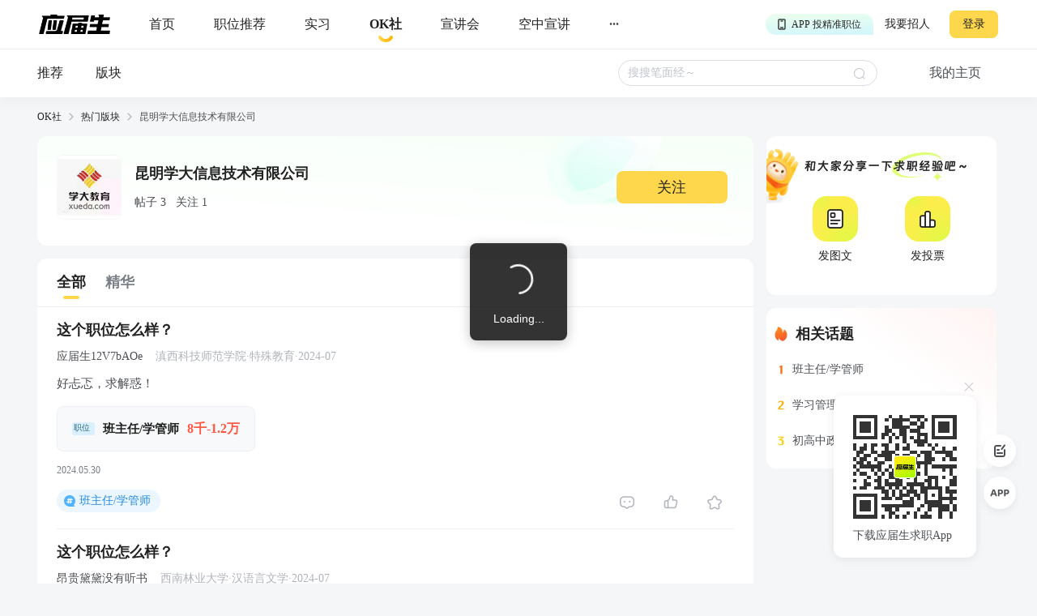

--- FILE ---
content_type: text/html; charset=utf-8
request_url: https://q.yingjiesheng.com/forum/bk10050
body_size: 10379
content:
<!doctype html>
<html data-n-head-ssr>
  <head >
    <meta data-n-head="ssr" charset="utf-8"><meta data-n-head="ssr" name="viewport" content="width=device-width, initial-scale=1, maximum-scale=1, viewport-fit=cover"><meta data-n-head="ssr" name="format-detection" content="telephone=no"><meta data-n-head="ssr" name="applicable-device" content="pc" data-hid="applicable-device"><meta data-n-head="ssr" data-hid="description" name="description" content="应届生求职OK社汇集昆明学大信息技术有限公司校招信息、网申信息。更有昆明学大信息技术有限公司面试技巧、笔试题目、简历指导等热门求职干货。"><meta data-n-head="ssr" data-hid="keywords" name="keywords" content="昆明学大信息技术有限公司网申,昆明学大信息技术有限公司校招,昆明学大信息技术有限公司面试技巧,昆明学大信息技术有限公司笔试,应届生OK社"><title>昆明学大信息技术有限公司网申|校招|面试技巧|笔试题目-应届生OK社</title><link data-n-head="ssr" rel="icon" type="image/x-icon" href="https://img01.51jobcdn.com/im/yjs/logo_arc.ico"><link data-n-head="ssr" rel="alternate" media="only screen and (max-width: 640px)" href="https://m.yingjiesheng.com" data-hid="alternate"><script data-n-head="ssr">
;(function(win, lib) {
    var doc = win.document;
    var docEl = doc.documentElement;
    var metaEl = doc.querySelector('meta[name="viewport"]');
    var flexibleEl = doc.querySelector('meta[name="flexible"]');
    var dpr = 0;
    var scale = 0;
    var tid;
    var flexible = lib.flexible || (lib.flexible = {});

    if (metaEl) {
        console.warn('将根据已有的meta标签来设置缩放比例');
        var match = metaEl.getAttribute('content').match(/initial\-scale=([\d\.]+)/);
        if (match) {
            scale = parseFloat(match[1]);
            dpr = parseInt(1 / scale);
        }
    } else if (flexibleEl) {
        var content = flexibleEl.getAttribute('content');
        if (content) {
            var initialDpr = content.match(/initial\-dpr=([\d\.]+)/);
            var maximumDpr = content.match(/maximum\-dpr=([\d\.]+)/);
            if (initialDpr) {
                dpr = parseFloat(initialDpr[1]);
                scale = parseFloat((1 / dpr).toFixed(2));
            }
            if (maximumDpr) {
                dpr = parseFloat(maximumDpr[1]);
                scale = parseFloat((1 / dpr).toFixed(2));
            }
        }
    }

    if (!dpr && !scale) {
        var isAndroid = win.navigator.appVersion.match(/android/gi);
        var isIPhone = win.navigator.appVersion.match(/iphone/gi);
        var devicePixelRatio = win.devicePixelRatio;
        if (isIPhone) {
            // iOS下，对于2和3的屏，用2倍的方案，其余的用1倍方案
            if (devicePixelRatio >= 3 && (!dpr || dpr >= 3)) {
                dpr = 3;
            } else if (devicePixelRatio >= 2 && (!dpr || dpr >= 2)){
                dpr = 2;
            } else {
                dpr = 1;
            }
        } else {
            // 其他设备下，仍旧使用1倍的方案
            dpr = 1;
        }
        scale = 1 / dpr;
    }

    docEl.setAttribute('data-dpr', dpr);
    if (!metaEl) {
        metaEl = doc.createElement('meta');
        metaEl.setAttribute('name', 'viewport');
        metaEl.setAttribute('content', 'initial-scale=' + scale + ', maximum-scale=' + scale + ', minimum-scale=' + scale + ', user-scalable=no');
        if (docEl.firstElementChild) {
            docEl.firstElementChild.appendChild(metaEl);
        } else {
            var wrap = doc.createElement('div');
            wrap.appendChild(metaEl);
            doc.write(wrap.innerHTML);
        }
    }

    function refreshRem(){
        var width = docEl.getBoundingClientRect().width;
        if (width / dpr > 540) {
            width = 540 * dpr;
        }
        var rem = width / 10;
        docEl.style.fontSize = rem + 'px';
        flexible.rem = win.rem = rem;
    }

    win.addEventListener('resize', function() {
        clearTimeout(tid);
        tid = setTimeout(refreshRem, 300);
    }, false);
    win.addEventListener('pageshow', function(e) {
        if (e.persisted) {
            clearTimeout(tid);
            tid = setTimeout(refreshRem, 300);
        }
    }, false);

    if (doc.readyState === 'complete') {
        doc.body.style.fontSize = 12 * dpr + 'px';
    } else {
        doc.addEventListener('DOMContentLoaded', function(e) {
            doc.body.style.fontSize = 12 * dpr + 'px';
        }, false);
    }


    refreshRem();

    flexible.dpr = win.dpr = dpr;
    flexible.refreshRem = refreshRem;
    flexible.rem2px = function(d) {
        var val = parseFloat(d) * this.rem;
        if (typeof d === 'string' && d.match(/rem$/)) {
            val += 'px';
        }
        return val;
    }
    flexible.px2rem = function(d) {
        var val = parseFloat(d) / this.rem;
        if (typeof d === 'string' && d.match(/px$/)) {
            val += 'rem';
        }
        return val;
    }

})(window, window['lib'] || (window['lib'] = {}));
</script><link rel="preload" crossorigin="anonymous" href="https://js.51jobcdn.com/yjs/static/js/runtime.1764071019762.js" as="script"><link rel="preload" crossorigin="anonymous" href="https://js.51jobcdn.com/yjs/static/js/commons/app.1764071019762.js" as="script"><link rel="preload" crossorigin="anonymous" href="https://js.51jobcdn.com/yjs/static/css/vendors/app.1764071019762.css" as="style"><link rel="preload" crossorigin="anonymous" href="https://js.51jobcdn.com/yjs/static/js/vendors/app.1764071019762.js" as="script"><link rel="preload" crossorigin="anonymous" href="https://js.51jobcdn.com/yjs/static/css/app.1764071019762.css" as="style"><link rel="preload" crossorigin="anonymous" href="https://js.51jobcdn.com/yjs/static/js/app.1764071019762.js" as="script"><link rel="preload" crossorigin="anonymous" href="https://js.51jobcdn.com/yjs/static/css/15.1764071019762.css" as="style"><link rel="preload" crossorigin="anonymous" href="https://js.51jobcdn.com/yjs/static/js/15.1764071019762.js" as="script"><link rel="preload" crossorigin="anonymous" href="https://js.51jobcdn.com/yjs/static/css/11.1764071019762.css" as="style"><link rel="preload" crossorigin="anonymous" href="https://js.51jobcdn.com/yjs/static/js/11.1764071019762.js" as="script"><link crossorigin="anonymous" rel="stylesheet" href="https://js.51jobcdn.com/yjs/static/css/vendors/app.1764071019762.css"><link crossorigin="anonymous" rel="stylesheet" href="https://js.51jobcdn.com/yjs/static/css/app.1764071019762.css"><link crossorigin="anonymous" rel="stylesheet" href="https://js.51jobcdn.com/yjs/static/css/15.1764071019762.css"><link crossorigin="anonymous" rel="stylesheet" href="https://js.51jobcdn.com/yjs/static/css/11.1764071019762.css">
    <script async>var _hmt=_hmt||[];!function(){var e=document.createElement("script");window.location.href.indexOf("https://m.yingjiesheng.com")>-1?e.src="https://hm.baidu.com/h.js?b15730ce74e116ff0df97e207706fa4a":e.src="https://hm.baidu.com/hm.js?6465b7e5e0e872fc416968a53d4fb422";var t=document.getElementsByTagName("script")[0];t.parentNode.insertBefore(e,t)}()</script>
    <!-- <script>
      // 因为pc端有q和young2个域名带来的问题，young切换到q后可删除
      if (window.location.href.indexOf('https://q.yingjiesheng.com/quit') > -1) {
        localStorage.removeItem('isGetUserToken');
        localStorage.removeItem('xy_jwt');
        localStorage.removeItem('xy_usertoken');
        localStorage.removeItem('accountid');
        localStorage.removeItem('userInfo');
        localStorage.removeItem('partner');
        localStorage.removeItem('userType');
        localStorage.removeItem('okUserInfo');
        localStorage.removeItem('welcomeModalShow');
        localStorage.removeItem('showAutoBindResult');
        localStorage.removeItem('myPopCount');
        localStorage.removeItem('showBindIncompleteTime');
      }
    </script> -->
    <!-- <script type="text/javascript" src="https://js.51jobcdn.com/in/js/young/echarts.min.js" crossorigin="anonymous"></script> -->
    <!-- <script src="https://cdn.bootcdn.net/ajax/libs/vConsole/3.9.0/vconsole.min.js" crossorigin="anonymous"></script>
    <script>
      // 初始化
      var vConsole = new VConsole();
    </script> -->
  </head>

  <body  style="font-size:12px">
    <div data-server-rendered="true" id="__nuxt"><!----><div id="__layout"><div id="app"><div data-v-a6a8e42e><div class="page-flex" data-v-a6a8e42e><div id="head" class="head borderB fixed" data-v-19234749 data-v-a6a8e42e><div class="head-nav" data-v-19234749><a rel="nofollow" href="https://www.yingjiesheng.com/" target="_blank" class="head-nav-left" data-v-19234749><img src="https://img01.51jobcdn.com/yjs/img/logo-fda6f77.png" alt="应届生求职网" data-v-19234749></a><div class="head-nav-center" data-v-19234749><a rel="nofollow" href="https://www.yingjiesheng.com/" target="_blank" class="item" data-v-19234749><span data-v-19234749>首页</span><!----></a><a href="https://q.yingjiesheng.com/pc/searchintention" class="item" data-v-19234749><span data-v-19234749>职位推荐</span><!----></a><a href="https://q.yingjiesheng.com/pc/searchintern" class="item" data-v-19234749><span data-v-19234749>实习</span><!----></a><a href="https://q.yingjiesheng.com/okrecommendtab" aria-label="okrecommendtab" class="item bold" data-v-19234749><span data-v-19234749>OK社</span><img src="https://img01.51jobcdn.com/yjs/img/select-15c29e4.png" alt data-v-19234749></a><a rel="nofollow" href="https://my.yingjiesheng.com/xuanjianghui.html" target="_blank" class="item" data-v-19234749><span data-v-19234749>宣讲会</span></a><a rel="nofollow" href="https://tv.51job.com" target="_blank" class="item" data-v-19234749><span data-v-19234749>空中宣讲</span></a><div class="item more" data-v-19234749> ··· <div class="dropdown" data-v-19234749><div style="display: flex; flex-direction: column" data-v-19234749><a rel="nofollow" href="https://www.yingjiesheng.com/deadline/" target="_blank" class="dropdown-list" data-v-19234749>Deadline</a><a rel="nofollow" href="https://www.yingjiesheng.com/haigui/" target="_blank" class="dropdown-list" data-v-19234749>海归</a><a rel="nofollow" href="https://www.yingjiesheng.com/major/" target="_blank" class="dropdown-list" data-v-19234749>分类求职</a><a rel="nofollow" href="https://www.yingjiesheng.com/industry/" target="_blank" class="dropdown-list" data-v-19234749>行业招聘</a></div></div></div></div><!----></div><!----><div class="el-dialog__wrapper app-down-dialog" style="display:none;" data-v-4b525d68 data-v-19234749><div role="dialog" aria-modal="true" aria-label="dialog" class="el-dialog el-dialog--center dialog-type-false" style="margin-top:28vh;"><div class="el-dialog__header"><span class="el-dialog__title"></span><button type="button" aria-label="Close" class="el-dialog__headerbtn"><i class="el-dialog__close el-icon el-icon-close"></i></button></div><!----><!----></div></div></div><div id="okcardindex" class="page-flex-auto" data-v-ad08199a data-v-a6a8e42e><div class="header" data-v-ad08199a><div id="okheader" class="fixed" data-v-07723da5 data-v-ad08199a><div class="content" data-v-07723da5><a href="/okrecommendtab" class="content-recommend" data-v-07723da5>推荐<!----></a><a href="/forum" class="nuxt-link-active content-card" data-v-07723da5>版块<!----></a><div class="content-empty" data-v-07723da5></div><div class="content-search" data-v-07723da5><div class="el-input el-input--small el-input--suffix" data-v-07723da5><!----><input type="text" autocomplete="off" placeholder="搜搜笔面经～" class="el-input__inner"><!----><span class="el-input__suffix"><span class="el-input__suffix-inner"><i class="el-input__icon el-icon-search" data-v-07723da5></i><!----><!----><!----><!----></span><!----></span><!----><!----></div><div id="resList" class="content-search-list" style="display:none;" data-v-07723da5><div class="top" data-v-07723da5><span class="top-history" data-v-07723da5>历史搜索</span><span class="top-delete" data-v-07723da5>删除</span></div><div class="searchtags" data-v-07723da5></div></div></div><span class="content-home" data-v-07723da5>我的主页</span></div></div></div><div id="breadcrumb" data-v-481a7d64 data-v-ad08199a><div data-v-481a7d64><a href="/okrecommendtab" target="_blank" class="breadcrumb-item" data-v-481a7d64>OK社</a><img src="[data-uri]" alt data-v-481a7d64></div><div data-v-481a7d64><a href="/forum" target="_blank" class="breadcrumb-item" data-v-481a7d64>热门版块</a><img src="[data-uri]" alt data-v-481a7d64></div><div data-v-481a7d64><span class="breadcrumb-item" data-v-481a7d64>昆明学大信息技术有限公司</span><!----></div></div><div class="content" style="min-height:600px;" data-v-ad08199a><div class="card" data-v-ad08199a><div class="card-info" style="margin-bottom:8px;" data-v-ad08199a><div class="card-info-detail" data-v-ad08199a><div class="detail" data-v-ad08199a><img src="https://img01.51jobcdn.com/fansImg/CompLogo/4/3559/3558771/3558771_300.jpg?637583135450323016" alt="logo" class="detail-logo" data-v-ad08199a><div class="detail-other" data-v-ad08199a><h1 class="detail-other-name" data-v-ad08199a>昆明学大信息技术有限公司</h1><p class="detail-other-other" data-v-ad08199a>帖子 3   关注 1</p></div></div><div class="btn" data-v-ad08199a>关注</div></div></div><!----></div><div class="content-main" data-v-ad08199a><div style="border-radius: 12px; overflow: hidden" data-v-ad08199a><div class="fixed" style="display:none;" data-v-ad08199a><div class="content-main-title" data-v-ad08199a><div class="lefttab" data-v-ad08199a><div class="lefttab-text tabactive" data-v-ad08199a>全部</div><div class="lefttab-line" style="display:;" data-v-ad08199a></div></div><div class="righttab" data-v-ad08199a><div class="righttab-text" data-v-ad08199a>精华</div><div class="righttab-line" style="display:none;" data-v-ad08199a></div></div></div><!----></div><div data-v-ad08199a><div class="content-main-title" data-v-ad08199a><div class="lefttab" data-v-ad08199a><div class="lefttab-text tabactive" data-v-ad08199a>全部</div><div class="lefttab-line" style="display:;" data-v-ad08199a></div></div><div class="righttab" data-v-ad08199a><div class="righttab-text" data-v-ad08199a>精华</div><div class="righttab-line" style="display:none;" data-v-ad08199a></div></div></div><!----></div><div class="content-main-list" data-v-ad08199a><div sensorsname="PostExposure" sensorsdata="{&quot;elementTitle&quot;:&quot;昆明学大信息技术有限公司&quot;,&quot;naviName1&quot;:&quot;全部&quot;,&quot;naviName2&quot;:&quot;&quot;,&quot;keyword&quot;:&quot;&quot;,&quot;requestId&quot;:&quot;f6e5c29cd72502e99a5117bccd7cd51f&quot;,&quot;contentId&quot;:224011,&quot;contentRank&quot;:0}" class="threads-card sensors_exposure" data-v-0731cbe4 data-v-ad08199a><!----><a href="https://q.yingjiesheng.com/forum/bk10050/tz224011?ids=224011,96305,57425" target="_blank" class="threads-card-title" data-v-0731cbe4><img src="https://img01.51jobcdn.com/yjs/img/tag_excellent-0ecf1a6.png" alt style="display:none;" data-v-0731cbe4><span class="title" data-v-0731cbe4> 这个职位怎么样？ </span></a><!----><div class="threads-card-user" data-v-0731cbe4><!----><a href="https://q.yingjiesheng.com/user9352111" target="_blank" data-v-0731cbe4><span class="nickname" data-v-0731cbe4> 应届生12V7bAOe </span></a><span class="degree" data-v-0731cbe4> 滇西科技师范学院·特殊教育·2024-07 </span></div><div class="threads-card-content" data-v-0731cbe4><div class="desc" data-v-0731cbe4><!----><div data-v-0731cbe4>好忐忑，求解惑！</div></div></div><div class="threads-card-images" data-v-0731cbe4></div><!----><div class="threads-card-job" data-v-0731cbe4><a href="https://q.yingjiesheng.com/jobdetail/154148645.html?property={&quot;isInitiative&quot;:&quot;是&quot;,&quot;jobSource&quot;:&quot;网才&quot;,&quot;jobId&quot;:&quot;154148645&quot;,&quot;jobTitle&quot;:&quot;班主任/学管师&quot;,&quot;companyId&quot;:&quot;3558771&quot;,&quot;companyName&quot;:&quot;昆明学大信息技术有限公司&quot;,&quot;pageCode&quot;:&quot;bbspc&quot;}" target="_blank" class="job" data-v-0731cbe4><span class="tag" data-v-0731cbe4>职位</span><span class="title text-cut" data-v-0731cbe4>班主任/学管师</span><span class="salary text-cut" data-v-0731cbe4>8千-1.2万</span></a></div><div class="threads-card-time" data-v-0731cbe4> 2024.05.30 </div><div class="threads-card-foot" data-v-0731cbe4><div class="threads-card-foot-left" data-v-0731cbe4><a href="https://q.yingjiesheng.com/topic107802" target="_blank" class="topic" data-v-0731cbe4> 班主任/学管师 </a></div><div class="threads-card-foot-right" data-v-0731cbe4><div class="operate" data-v-0731cbe4><img src="https://img01.51jobcdn.com/yjs/img/icon_comment-af81651.png" alt style="display:;" data-v-0731cbe4><img src="https://img01.51jobcdn.com/yjs/img/icon_comment_select-eb2e570.png" alt style="display:none;" data-v-0731cbe4><span style="color:#7c8087;" data-v-0731cbe4></span><!----></div><div class="operate" data-v-0731cbe4><img src="https://img01.51jobcdn.com/yjs/img/icon_like-9b30f1a.png" alt data-v-0731cbe4><!----><!----><span style="color:#7c8087;" data-v-0731cbe4></span></div><div class="operate" data-v-0731cbe4><img src="https://img01.51jobcdn.com/yjs/img/icon_collect-129cd3e.png" alt style="display:;" data-v-0731cbe4><img src="https://img01.51jobcdn.com/yjs/img/icon_collect_select-905453e.png" alt style="display:none;" data-v-0731cbe4><span style="color:#7c8087;" data-v-0731cbe4></span></div></div></div><!----></div><div sensorsname="PostExposure" sensorsdata="{&quot;elementTitle&quot;:&quot;昆明学大信息技术有限公司&quot;,&quot;naviName1&quot;:&quot;全部&quot;,&quot;naviName2&quot;:&quot;&quot;,&quot;keyword&quot;:&quot;&quot;,&quot;requestId&quot;:&quot;f6e5c29cd72502e99a5117bccd7cd51f&quot;,&quot;contentId&quot;:96305,&quot;contentRank&quot;:1}" class="threads-card sensors_exposure" data-v-0731cbe4 data-v-ad08199a><!----><a href="https://q.yingjiesheng.com/forum/bk10050/tz96305?ids=224011,96305,57425" target="_blank" class="threads-card-title" data-v-0731cbe4><img src="https://img01.51jobcdn.com/yjs/img/tag_excellent-0ecf1a6.png" alt style="display:none;" data-v-0731cbe4><span class="title" data-v-0731cbe4> 这个职位怎么样？ </span></a><!----><div class="threads-card-user" data-v-0731cbe4><!----><a href="https://q.yingjiesheng.com/user5934790" target="_blank" data-v-0731cbe4><span class="nickname" data-v-0731cbe4> 昂贵黛黛没有听书 </span></a><span class="degree" data-v-0731cbe4> 西南林业大学·汉语言文学·2024-07 </span></div><div class="threads-card-content" data-v-0731cbe4><div class="desc" data-v-0731cbe4><!----><div data-v-0731cbe4>好忐忑，求解惑！</div></div></div><div class="threads-card-images" data-v-0731cbe4></div><!----><div class="threads-card-job" data-v-0731cbe4><a href="https://q.yingjiesheng.com/jobdetail/151208267.html?property={&quot;isInitiative&quot;:&quot;是&quot;,&quot;jobSource&quot;:&quot;网才&quot;,&quot;jobId&quot;:&quot;151208267&quot;,&quot;jobTitle&quot;:&quot;学习管理师&quot;,&quot;companyId&quot;:&quot;3558771&quot;,&quot;companyName&quot;:&quot;昆明学大信息技术有限公司&quot;,&quot;pageCode&quot;:&quot;bbspc&quot;}" target="_blank" class="job" data-v-0731cbe4><span class="tag" data-v-0731cbe4>职位</span><span class="title text-cut" data-v-0731cbe4>学习管理师</span><span class="salary text-cut" data-v-0731cbe4>5千-1万·13薪</span></a></div><div class="threads-card-time" data-v-0731cbe4> 2023.10.13 </div><div class="threads-card-foot" data-v-0731cbe4><div class="threads-card-foot-left" data-v-0731cbe4><a href="https://q.yingjiesheng.com/topic40057" target="_blank" class="topic" data-v-0731cbe4> 学习管理师 </a></div><div class="threads-card-foot-right" data-v-0731cbe4><div class="operate" data-v-0731cbe4><img src="https://img01.51jobcdn.com/yjs/img/icon_comment-af81651.png" alt style="display:;" data-v-0731cbe4><img src="https://img01.51jobcdn.com/yjs/img/icon_comment_select-eb2e570.png" alt style="display:none;" data-v-0731cbe4><span style="color:#7c8087;" data-v-0731cbe4></span><!----></div><div class="operate" data-v-0731cbe4><img src="https://img01.51jobcdn.com/yjs/img/icon_like-9b30f1a.png" alt data-v-0731cbe4><!----><!----><span style="color:#7c8087;" data-v-0731cbe4></span></div><div class="operate" data-v-0731cbe4><img src="https://img01.51jobcdn.com/yjs/img/icon_collect-129cd3e.png" alt style="display:;" data-v-0731cbe4><img src="https://img01.51jobcdn.com/yjs/img/icon_collect_select-905453e.png" alt style="display:none;" data-v-0731cbe4><span style="color:#7c8087;" data-v-0731cbe4></span></div></div></div><!----></div><div sensorsname="PostExposure" sensorsdata="{&quot;elementTitle&quot;:&quot;昆明学大信息技术有限公司&quot;,&quot;naviName1&quot;:&quot;全部&quot;,&quot;naviName2&quot;:&quot;&quot;,&quot;keyword&quot;:&quot;&quot;,&quot;requestId&quot;:&quot;f6e5c29cd72502e99a5117bccd7cd51f&quot;,&quot;contentId&quot;:57425,&quot;contentRank&quot;:2}" class="threads-card sensors_exposure" data-v-0731cbe4 data-v-ad08199a><!----><a href="https://q.yingjiesheng.com/forum/bk10050/tz57425?ids=224011,96305,57425" target="_blank" class="threads-card-title" data-v-0731cbe4><img src="https://img01.51jobcdn.com/yjs/img/tag_excellent-0ecf1a6.png" alt style="display:none;" data-v-0731cbe4><span class="title" data-v-0731cbe4> 有没有拿到笔面试邀请的同学呀？ </span></a><!----><div class="threads-card-user" data-v-0731cbe4><!----><a href="https://q.yingjiesheng.com/user4588177" target="_blank" data-v-0731cbe4><span class="nickname" data-v-0731cbe4> 好动卡卡在打饭 </span></a><span class="degree" data-v-0731cbe4> 楚雄师范学院·地理科学·2024-07 </span></div><div class="threads-card-content" data-v-0731cbe4><div class="desc" data-v-0731cbe4><!----><div data-v-0731cbe4>等的心焦</div></div></div><div class="threads-card-images" data-v-0731cbe4></div><!----><div class="threads-card-job" data-v-0731cbe4><a href="https://q.yingjiesheng.com/jobdetail/127511917.html?property={&quot;isInitiative&quot;:&quot;是&quot;,&quot;jobSource&quot;:&quot;网才&quot;,&quot;jobId&quot;:&quot;127511917&quot;,&quot;jobTitle&quot;:&quot;初高中政治/历史/地理教师(J12346)&quot;,&quot;companyId&quot;:&quot;3558771&quot;,&quot;companyName&quot;:&quot;昆明学大信息技术有限公司&quot;,&quot;pageCode&quot;:&quot;bbspc&quot;}" target="_blank" class="job" data-v-0731cbe4><span class="tag" data-v-0731cbe4>职位</span><span class="title text-cut" data-v-0731cbe4>初高中政治/历史/地理教师(J12346)</span><span class="salary text-cut" data-v-0731cbe4>6-8千</span></a></div><div class="threads-card-time" data-v-0731cbe4> 2023.08.26 </div><div class="threads-card-foot" data-v-0731cbe4><div class="threads-card-foot-left" data-v-0731cbe4><a href="https://q.yingjiesheng.com/topic17025" target="_blank" class="topic" data-v-0731cbe4> 初高中政治/历史/地理教师(J12346) </a></div><div class="threads-card-foot-right" data-v-0731cbe4><div class="operate" data-v-0731cbe4><img src="https://img01.51jobcdn.com/yjs/img/icon_comment-af81651.png" alt style="display:;" data-v-0731cbe4><img src="https://img01.51jobcdn.com/yjs/img/icon_comment_select-eb2e570.png" alt style="display:none;" data-v-0731cbe4><span style="color:#7c8087;" data-v-0731cbe4></span><!----></div><div class="operate" data-v-0731cbe4><img src="https://img01.51jobcdn.com/yjs/img/icon_like-9b30f1a.png" alt data-v-0731cbe4><!----><!----><span style="color:#7c8087;" data-v-0731cbe4></span></div><div class="operate" data-v-0731cbe4><img src="https://img01.51jobcdn.com/yjs/img/icon_collect-129cd3e.png" alt style="display:;" data-v-0731cbe4><img src="https://img01.51jobcdn.com/yjs/img/icon_collect_select-905453e.png" alt style="display:none;" data-v-0731cbe4><span style="color:#7c8087;" data-v-0731cbe4></span></div></div></div><!----></div><div class="threads-list-load" data-v-04400254 data-v-ad08199a><div class="threads-list-load-row1" data-v-04400254><div data-v-04400254><div class="el-skeleton is-animated"><div class="el-skeleton__item el-skeleton__text" data-v-04400254><!----></div><div class="el-skeleton__item el-skeleton__text" data-v-04400254><!----></div><div class="el-skeleton__item el-skeleton__text" data-v-04400254><!----></div></div></div></div><div class="threads-list-load-row2" data-v-04400254><div data-v-04400254><div class="el-skeleton is-animated"><div class="el-skeleton__item el-skeleton__text" data-v-04400254><!----></div><div class="el-skeleton__item el-skeleton__text" data-v-04400254><!----></div></div></div></div><div class="threads-list-load-row3" data-v-04400254><div data-v-04400254><div class="el-skeleton is-animated"><div class="el-skeleton__item el-skeleton__text" data-v-04400254><!----></div></div></div></div><div class="threads-list-load-row4" data-v-04400254><div data-v-04400254><div class="el-skeleton is-animated"><div class="el-skeleton__item el-skeleton__text" data-v-04400254><!----></div></div></div></div><div class="threads-list-load-row5" data-v-04400254><div data-v-04400254><div class="el-skeleton is-animated"><div class="el-skeleton__item el-skeleton__text" data-v-04400254><!----></div></div></div></div></div></div><!----><!----></div></div><!----><div class="content-rightnav" style="top:0;" data-v-ad08199a><div class="content-rightnav-send" data-v-ad08199a><div class="sendthread" data-v-032d45d7 data-v-ad08199a><img src="https://img01.51jobcdn.com/yjs/img/ok_creator_ok-d427a8c.gif" alt="pet" class="sendthread-pet" data-v-032d45d7><img src="https://img01.51jobcdn.com/yjs/img/ok_creation_title-c4e0904.png" alt="title" class="sendthread-title" data-v-032d45d7><div class="sendthread-options" data-v-032d45d7><a href="" target="_blank" class="sendthread-options-text" data-v-032d45d7><img src="https://img01.51jobcdn.com/yjs/img/ok_creation_text-1989b01.png" alt="text" data-v-032d45d7><span data-v-032d45d7>发图文</span></a><a href="" target="_blank" class="sendthread-options-vote" data-v-032d45d7><img src="https://img01.51jobcdn.com/yjs/img/ok_creation_vote-ac4f2c1.png" alt="vote" data-v-032d45d7><span data-v-032d45d7>发投票</span></a></div></div></div><div class="content-rightnav-list" data-v-ad08199a><!----></div><div class="content-rightnav-list" data-v-ad08199a><div class="listnav" data-v-efc2ebf4 data-v-ad08199a><div class="listnav-title" data-v-efc2ebf4><img src="https://img01.51jobcdn.com/yjs/img/students_icon_hotcity-508d036.png" alt class="listnav-title-img" data-v-efc2ebf4><span class="listnav-title-text" data-v-efc2ebf4>相关话题</span><!----></div><div class="listnav-list" data-v-efc2ebf4><a href="https://q.yingjiesheng.com/topic107802?" target="_blank" class="listnav-list-item" data-v-efc2ebf4><img src="[data-uri]" alt class="rank" data-v-efc2ebf4><div class="item" data-v-efc2ebf4>班主任/学管师<!----></div></a><a href="https://q.yingjiesheng.com/topic40057?" target="_blank" class="listnav-list-item" data-v-efc2ebf4><img src="https://img01.51jobcdn.com/yjs/img/rank2-562c455.png" alt class="rank" data-v-efc2ebf4><div class="item" data-v-efc2ebf4>学习管理师<!----></div></a><a href="https://q.yingjiesheng.com/topic17025?" target="_blank" class="listnav-list-item" data-v-efc2ebf4><img src="https://img01.51jobcdn.com/yjs/img/rank3-f515533.png" alt class="rank" data-v-efc2ebf4><div class="item" data-v-efc2ebf4>初高中政治/历史/地理教师(J12346)<!----></div></a></div></div></div></div></div><div data-v-4da16e7c data-v-ad08199a><div class="el-dialog__wrapper window-login" style="display:none;" data-v-4da16e7c><div role="dialog" aria-modal="true" aria-label="dialog" class="el-dialog" style="margin-top:25vh;width:444px;"><div class="el-dialog__header"><span class="el-dialog__title"></span><button type="button" aria-label="Close" class="el-dialog__headerbtn"><i class="el-dialog__close el-icon el-icon-close"></i></button></div><!----><!----></div></div></div><div class="el-dialog__wrapper" style="display:none;" data-v-71fa4118 data-v-ad08199a><div role="dialog" aria-modal="true" aria-label="dialog" class="el-dialog" style="margin-top:30vh;width:264px;"><div class="el-dialog__header"><span class="el-dialog__title"></span><button type="button" aria-label="Close" class="el-dialog__headerbtn"><i class="el-dialog__close el-icon el-icon-close"></i></button></div><!----><!----></div></div></div><div id="foot" data-v-56bb4d5f data-v-a6a8e42e><div class="foot" data-v-56bb4d5f><div class="wrap" style="display: flex" data-v-56bb4d5f><div class="info" style="flex: 1" data-v-56bb4d5f><p data-v-56bb4d5f><a rel="nofollow" href="https://www.yingjiesheng.com/about/us/cn/index.html" target="_blank" data-v-56bb4d5f>关于我们</a><em data-v-56bb4d5f>|</em><a rel="nofollow" href="https://vip.yingjiesheng.com/" target="_blank" data-v-56bb4d5f>合作伙伴</a><em data-v-56bb4d5f>|</em><a href="https://q.yingjiesheng.com/pc/explain?type=4" target="_blank" data-v-56bb4d5f>隐私条款</a><em data-v-56bb4d5f>|</em><a rel="nofollow" href="https://m.yingjiesheng.com/" target="_blank" data-v-56bb4d5f>触屏版</a><em data-v-56bb4d5f>|</em><a rel="nofollow" href="https://link.yingjiesheng.com/" target="_blank" data-v-56bb4d5f>友情链接</a><em data-v-56bb4d5f>|</em><a rel="nofollow" href="https://www.yingjiesheng.com/about/about.html" target="_blank" data-v-56bb4d5f>联系我们</a><em data-v-56bb4d5f>|</em><a rel="nofollow" href="https://www.yingjiesheng.com/about/jubao.html" target="_blank" data-v-56bb4d5f>违法和不良信息举报</a><em data-v-56bb4d5f>|</em><a rel="nofollow" href="http://help.yingjiesheng.com/" target="_blank" data-v-56bb4d5f>帮助指南</a><em data-v-56bb4d5f>|</em><a rel="nofollow" href="https://my.yingjiesheng.com/index.php/company.htm" target="_blank" data-v-56bb4d5f>我要招人</a></p><p data-v-56bb4d5f> 网站备案/许可证号：<a rel="nofollow" href="http://beian.miit.gov.cn/" target="_blank" data-v-56bb4d5f>沪ICP备12015550号-13</a><em data-v-56bb4d5f>|</em><a rel="nofollow" href="https://www.yingjiesheng.com/about/qualification.html" target="_blank" data-v-56bb4d5f><img src="https://img01.51jobcdn.com/yjs/img/footer_licence@2x-df39670.png" alt height="16" style="vertical-align: middle; margin-right: 5px; width: 16px" data-v-56bb4d5f>电子营业执照/人力资源服务许可证</a></p><p data-v-56bb4d5f><a rel="nofollow" href="http://www.beian.gov.cn/portal/registerSystemInfo?recordcode=31011502002551" target="_blank" class="gan" data-v-56bb4d5f><img src="https://img01.51jobcdn.com/yjs/img/footer_beian@2x-f30a0db.png" alt height="16" style="vertical-align: middle; margin-right: 5px; width: 16px" data-v-56bb4d5f>沪公网安备 31011502002551 号</a></p><p data-v-56bb4d5f>上海市反电信网络诈骗中心防范劝阻电话和短信统一专号：962110，网民接到962110电话，请立即接听。</p><p data-v-56bb4d5f> Copyright <span data-v-56bb4d5f>©前锦网络信息技术（上海）有限公司</span>版权所有 </p></div><div class="code" data-v-56bb4d5f><div class="wxcode" data-v-56bb4d5f><img src="https://img01.51jobcdn.com/yjs/img/download-qrcode-footer-d468e5e.png" alt width="90" data-v-56bb4d5f><br data-v-56bb4d5f><a href="https://q.yingjiesheng.com/download" target="_blank" data-v-56bb4d5f>APP下载</a></div><div class="appcode" data-v-56bb4d5f><img src="https://img01.51jobcdn.com/yjs/img/qrcode_wechat-dfdd3f6.png" width="90" alt data-v-56bb4d5f><br data-v-56bb4d5f><a rel="nofollow" href="//vip.yingjiesheng.com/weixin/" target="_blank" data-v-56bb4d5f>微信订阅号</a></div></div></div><div class="wrap" data-v-56bb4d5f><p class="license" data-v-56bb4d5f><a rel="nofollow" href="https://www.12377.cn/" aria-label="jb" target="_blank" data-v-56bb4d5f><img src="https://img01.51jobcdn.com/yjs/img/footer_report@2x-aca155d.png" alt style="height: 32px" data-v-56bb4d5f></a><a rel="nofollow" href="https://www.shjbzx.cn/" aria-label="jb" target="_blank" data-v-56bb4d5f><img src="https://img01.51jobcdn.com/yjs/img/footer_reportshanghai@2x-5db3978.png" alt style="height: 32px" data-v-56bb4d5f></a></p></div></div></div></div><div data-v-4da16e7c data-v-a6a8e42e><div class="el-dialog__wrapper window-login" style="display:none;" data-v-4da16e7c><div role="dialog" aria-modal="true" aria-label="dialog" class="el-dialog" style="margin-top:25vh;width:444px;"><div class="el-dialog__header"><span class="el-dialog__title"></span><button type="button" aria-label="Close" class="el-dialog__headerbtn"><i class="el-dialog__close el-icon el-icon-close"></i></button></div><!----><!----></div></div></div><div class="el-dialog__wrapper" style="display:none;" data-v-7cd4f2b0 data-v-a6a8e42e><div role="dialog" aria-modal="true" aria-label="意见反馈" class="el-dialog el-style__reset" style="margin-top:15vh;width:520px;"><div class="el-dialog__header"><span class="el-dialog__title">意见反馈</span><button type="button" aria-label="Close" class="el-dialog__headerbtn"><i class="el-dialog__close el-icon el-icon-close"></i></button></div><!----><div class="el-dialog__footer"><button disabled="disabled" type="button" class="el-button el-style__reset el-button--primary el-button--small is-disabled" data-v-7cd4f2b0><!----><!----><span>提交</span></button></div></div></div><div class="el-dialog__wrapper bind-guide" style="display:none;" data-v-4b58ef70 data-v-a6a8e42e><div role="dialog" aria-modal="true" aria-label="dialog" class="el-dialog" style="margin-top:25vh;width:420px;"><div class="el-dialog__header"><span class="el-dialog__title"></span><button type="button" aria-label="Close" class="el-dialog__headerbtn"><i class="el-dialog__close el-icon el-icon-close"></i></button></div><!----><!----></div></div><div class="el-dialog__wrapper resume-guide" style="display:none;" data-v-419f548c data-v-a6a8e42e><div role="dialog" aria-modal="true" aria-label="dialog" class="el-dialog" style="margin-top:25vh;width:420px;"><div class="el-dialog__header"><span class="el-dialog__title"></span><button type="button" aria-label="Close" class="el-dialog__headerbtn"><i class="el-dialog__close el-icon el-icon-close"></i></button></div><!----><!----></div></div><!----></div><!----><!----></div></div></div><script>window.__NUXT__=(function(a,b,c,d,e,f,g,h,i,j,k,l,m,n,o,p,q,r,s,t,u,v,w,x,y,z,A,B,C,D,E,F,G,H,I,J,K,L,M,N,O,P,Q,R,S,T,U,V,W,X,Y,Z,_,$,aa,ab,ac,ad,ae,af,ag,ah,ai){F.fromType=a;F.id=107802;F.title=s;F.createTime=m;F.updateTime=m;F.jobId=t;F.topicJobInfo={property:G,jobId:t,jobName:s,provideSalaryStr:H,jobTags:[I,l,J,K,L,M,N,O,P,Q,R,S,T],companyName:e,companyLogo:g,companyId:j,jobarea:U};Y.fromType=a;Y.id=40057;Y.title=v;Y.createTime=n;Y.updateTime=n;Y.jobId=w;Y.topicJobInfo={property:Z,jobId:w,jobName:v,provideSalaryStr:_,jobTags:[o,l,$],companyName:e,companyLogo:g,companyId:j,jobarea:aa};ad.fromType=a;ad.id=17025;ad.title=y;ad.createTime=f;ad.updateTime=f;ad.jobId=z;ad.topicJobInfo={property:ae,jobId:z,jobName:y,provideSalaryStr:af,jobTags:[o,A],companyName:e,companyLogo:g,companyId:j,jobarea:ag};return {layout:"default",data:[{},{cardInfo:{fromType:a,id:h,type:d,title:e,icon:g,createTime:f,updateTime:f,threads:k,follows:d,companyId:3558771,isFollow:b,topThreadList:{items:[],totalCount:a,totalcount:a}},cardList:[],pageTitle:e,breadcrumbItems:[{title:"热门版块",url:"\u002Fforum"},{title:e}],pageInfo:{page:d,pageSize:50},totalCount:k,threadsList:[{property:p,fromType:a,id:224011,forumId:h,type:d,options:[],optionTotalUps:a,optionSelected:b,userId:C,nickname:q,title:D,description:E,isHot:b,isDigest:b,isTop:b,posts:a,likes:a,collections:a,createTimestamp:1717047056,createTime:m,updateTime:m,status:d,tags:[],isLike:b,isCollection:b,forum:{fromType:a,id:h,type:d,title:e,icon:g,createTime:f,updateTime:f,threads:k,follows:d,isFollow:b},user:{id:C,foreignId:"246592203",foreignType:a,nickname:q,nicknameHasChange:b,school:"滇西科技师范学院",major:"特殊教育",timeTo:r,isExtraInfoShow:i,lastLoginTime:"2024-08-12 15:22:02",createTime:"2024-05-27 19:09:44",updateTime:"2024-07-31 23:24:28",status:a,nicknameType:a,userName:"方娜",customNickname:q,sex:d,ipAddress:"未知"},topics:[F],isMyThread:b,isPost:b,jobInfo:{property:G,jobId:t,jobName:s,provideSalaryStr:H,jobTags:[I,l,J,K,L,M,N,O,P,Q,R,S,T],companyName:e,companyLogo:g,companyId:j,jobarea:U}},{property:p,fromType:a,id:96305,forumId:h,type:d,options:[],optionTotalUps:a,optionSelected:b,userId:V,nickname:u,avatar:W,title:D,description:E,isHot:b,isDigest:b,isTop:b,posts:a,likes:a,collections:a,createTimestamp:1697179981,createTime:n,updateTime:n,status:d,tags:[],isLike:b,isCollection:b,forum:{fromType:a,id:h,type:d,title:e,icon:g,createTime:f,updateTime:f,threads:k,follows:d,isFollow:b},user:{id:V,foreignId:"234578992",foreignType:a,nickname:u,nicknameHasChange:b,avatar:W,school:"西南林业大学",major:"汉语言文学",timeTo:r,isExtraInfoShow:i,lastLoginTime:"2024-03-24 22:30:39",createTime:"2023-10-13 10:36:10",updateTime:"2024-03-18 17:21:41",status:a,nicknameType:a,userName:"刘丹",customNickname:u,sex:d,ipAddress:X},topics:[Y],isMyThread:b,isPost:b,jobInfo:{property:Z,jobId:w,jobName:v,provideSalaryStr:_,jobTags:[o,l,$],companyName:e,companyLogo:g,companyId:j,jobarea:aa}},{property:p,fromType:a,id:57425,forumId:h,type:d,options:[],optionTotalUps:a,optionSelected:b,userId:ab,nickname:x,avatar:ac,title:"有没有拿到笔面试邀请的同学呀？",description:"等的心焦",isHot:b,isDigest:b,isTop:b,posts:a,likes:a,collections:a,createTimestamp:1693029881,createTime:f,updateTime:"2023-08-28 18:33:51",status:d,tags:[],isLike:b,isCollection:b,forum:{fromType:a,id:h,type:d,title:e,icon:g,createTime:f,updateTime:f,threads:k,follows:d,isFollow:b},user:{id:ab,foreignId:"231665188",foreignType:a,nickname:x,nicknameHasChange:b,avatar:ac,school:"楚雄师范学院",major:"地理科学",timeTo:r,isExtraInfoShow:i,lastLoginTime:"2025-02-06 06:32:31",createTime:"2023-07-28 18:06:58",updateTime:"2024-08-12 17:57:27",status:a,nicknameType:a,userName:"陶春莉",customNickname:x,sex:d,ipAddress:X},topics:[ad],isMyThread:b,isPost:b,jobInfo:{property:ae,jobId:z,jobName:y,provideSalaryStr:af,jobTags:[o,A],companyName:e,companyLogo:g,companyId:j,jobarea:ag}}],relatedTopic:[F,Y,ad],threadIds:"224011,96305,57425",noThread:i}],fetch:{},error:null,state:{commonStore:{isGetUserToken:ah,logintime:c,isSensorsInit:c,userInfo:c,uuid:"17649741053811436180",messageInfo:c,wxopenid:c,imgCdnPath:"https:\u002F\u002Fimg04.51jobcdn.com\u002Fim\u002Fyoung\u002F",frompageUrl:c,partner:c,isshowTopBanner:i,xy_usertoken:c,userType:c,from_domain:"yjs_web",accountid:c,young_sign_key:"lhs3ayggr7fc00sjgskaupe6nrrlxod9tl1ct7hhdivvzdd2kj6hurj3fukhnt3r",cupid_sign_key:"abfc8f9dcf8c3f3d8aa294ac5f2cf2cc7767e5592590f39c3f503271dd68562b",isshowGlobalLoading:b,pagesize:20,source:c,resourceInfo:{apiversion:400,clientid:"000017",signkey:"630861190332d02b5c9ae274c7721b16"},isHasHaiBao:ah,shareParam:{share_img:c,sharetxt:c,sharetitle:c,post_image:c,post_url_image:c,share_url:c,petTaskType:c},phone:/(^((\d{1,4}-)\d{5,15}$)|(^1\d{10}$))/,device:"pc",appType:c,phoneInfo:{value:"CN",code:"86"},dictkey:"763cd7c36162daa3d2ed2b48b500e623",d_degree:[{name:l,code:5},{name:A,code:6},{name:"硕士",code:7},{name:"博士",code:8}],d_major:[],d_funtype:[],d_xyfuntype:[],d_area:[],d_download_url:{"/m/wikiinfo":B,"/m/citymeet":"https:\u002F\u002Fscdata.51job.com\u002Fr\u002FY8a","/m/jobfp":B,"/m/welfare":"https:\u002F\u002Fscdata.51job.com\u002Fr\u002FL8a","/m/policy":B},okUserInfo:c,myPopCount:c},dictStore:{yjsPcSearchJob:[],yjsPcRecommendJob:[],yjsPcInternJob:[],d_m_area:[],d_area:[],d_yjs_funtype:[],d_major:[]}},serverRendered:i,routePath:"\u002Fforum\u002Fbk10050",config:{_app:{basePath:ai,assetsPath:ai,cdnURL:"https:\u002F\u002Fjs.51jobcdn.com\u002Fyjs\u002F"}}}}(0,false,"",1,"昆明学大信息技术有限公司","2023-08-26 14:04:41","https:\u002F\u002Fimg01.51jobcdn.com\u002FfansImg\u002FCompLogo\u002F4\u002F3559\u002F3558771\u002F3558771_300.jpg?637583135450323016",10050,true,"3558771",3,"大专","2024-05-30 13:30:57","2023-10-13 14:53:02","1年","{\"isInitiative\":\"是\",\"requestId\":\"f6e5c29cd72502e99a5117bccd7cd51f\"}","应届生12V7bAOe","2024-07","班主任\u002F学管师",154148645,"昂贵黛黛没有听书","学习管理师",151208267,"好动卡卡在打饭","初高中政治\u002F历史\u002F地理教师(J12346)",127511917,"本科","https:\u002F\u002Fyoung.yingjiesheng.com\u002Fdownload",9352111,"这个职位怎么样？","好忐忑，求解惑！",{},"{\"isInitiative\":\"是\",\"jobSource\":\"网才\",\"jobId\":\"154148645\",\"jobTitle\":\"班主任\u002F学管师\",\"companyId\":\"3558771\",\"companyName\":\"昆明学大信息技术有限公司\"}","8千-1.2万","1年及以上","教育学","心理学","普通话","班主任","学管师","学生管理","教务管理","退费处理","续费","投诉处理","排课系统","昆明-五华区",5934790,"https:\u002F\u002Fimg01.51jobcdn.com\u002Fimehire\u002FIM_Attach\u002Fbbs\u002Favatar\u002Fdefault\u002Favatar_female3.png","云南",{},"{\"isInitiative\":\"是\",\"jobSource\":\"网才\",\"jobId\":\"151208267\",\"jobTitle\":\"学习管理师\",\"companyId\":\"3558771\",\"companyName\":\"昆明学大信息技术有限公司\"}","5千-1万·13薪","成长","曲靖",4588177,"https:\u002F\u002Fimg01.51jobcdn.com\u002Fimehire\u002FIM_Attach\u002Fbbs\u002Favatar\u002Fdefault\u002Favatar_female5.png",{},"{\"isInitiative\":\"是\",\"jobSource\":\"网才\",\"jobId\":\"127511917\",\"jobTitle\":\"初高中政治\u002F历史\u002F地理教师(J12346)\",\"companyId\":\"3558771\",\"companyName\":\"昆明学大信息技术有限公司\"}","6-8千","昆明","0","\u002F"));</script><script crossorigin="anonymous" src="https://js.51jobcdn.com/yjs/static/js/runtime.1764071019762.js" defer></script><script crossorigin="anonymous" src="https://js.51jobcdn.com/yjs/static/js/15.1764071019762.js" defer></script><script crossorigin="anonymous" src="https://js.51jobcdn.com/yjs/static/js/11.1764071019762.js" defer></script><script crossorigin="anonymous" src="https://js.51jobcdn.com/yjs/static/js/commons/app.1764071019762.js" defer></script><script crossorigin="anonymous" src="https://js.51jobcdn.com/yjs/static/js/vendors/app.1764071019762.js" defer></script><script crossorigin="anonymous" src="https://js.51jobcdn.com/yjs/static/js/app.1764071019762.js" defer></script>
  </body>
</html>


--- FILE ---
content_type: text/css
request_url: https://js.51jobcdn.com/yjs/static/css/11.1764071019762.css
body_size: 8783
content:
#okheader[data-v-07723da5]{background-color:#fff;-webkit-box-shadow:0 8px 12px 0 rgba(76,79,84,.04);box-shadow:0 8px 12px 0 rgba(76,79,84,.04);padding-top:60px;z-index:20}#okheader .content[data-v-07723da5]{-webkit-box-align:center;-ms-flex-align:center;align-items:center;color:#4c4f54;display:-webkit-box;display:-ms-flexbox;display:flex;font-size:16px;height:60px;margin:0 auto;width:1189px}#okheader .content-card[data-v-07723da5],#okheader .content-recommend[data-v-07723da5]{position:relative}#okheader .content-card .dot[data-v-07723da5],#okheader .content-recommend .dot[data-v-07723da5]{background:#ffd74d;border-radius:2px;height:4px;left:6px;position:absolute;top:100%;-webkit-transform:translateY(8px);transform:translateY(8px);width:20px}#okheader .content-card[data-v-07723da5]:hover,#okheader .content-recommend[data-v-07723da5]:hover{color:#222;font-weight:700}#okheader .content-recommend[data-v-07723da5]{margin-right:40px}#okheader .content-empty[data-v-07723da5]{-webkit-box-flex:1;-ms-flex:1;flex:1}#okheader .content-search[data-v-07723da5]{margin-right:64px;position:relative;width:320px}#okheader .content-search[data-v-07723da5] .el-input__inner{border-radius:16px}#okheader .content-search[data-v-07723da5] .el-input__icon{cursor:pointer;font-size:16px;margin-right:4px}#okheader .content-search[data-v-07723da5] .el-input__icon:hover{color:#ef8b00}#okheader .content-search-list[data-v-07723da5]{background-color:#fff;border-radius:12px;-webkit-box-shadow:0 2px 12px 0 rgba(0,0,0,.08);box-shadow:0 2px 12px 0 rgba(0,0,0,.08);height:234px;overflow-y:auto;padding:16px 20px 20px;position:absolute;top:40px;width:320px}#okheader .content-search-list .top[data-v-07723da5]{-webkit-box-pack:justify;-ms-flex-pack:justify;-webkit-box-align:center;-ms-flex-align:center;align-items:center;color:#222;display:-webkit-box;display:-ms-flexbox;display:flex;font-size:14px;height:22px;justify-content:space-between}#okheader .content-search-list .top-history[data-v-07723da5]{font-weight:700}#okheader .content-search-list .top-delete[data-v-07723da5]{color:#afb3ba;cursor:pointer}#okheader .content-search-list .top-delete[data-v-07723da5]:hover{color:#4c4f54}#okheader .content-search-list .searchtags[data-v-07723da5]{display:-webkit-box;display:-ms-flexbox;display:flex;-ms-flex-wrap:wrap;flex-wrap:wrap}#okheader .content-search-list .searchtags-item[data-v-07723da5]{background-color:#f5f6f7;border-radius:6px;color:#4c4f54;cursor:pointer;font-size:14px;height:32px;line-height:32px;margin:12px 8px 0 0;max-width:180px;padding:0 12px}#okheader .content-search-list .searchtags-item[data-v-07723da5]:hover{background-color:#fff4de;color:#ef8b00}#okheader .content-home[data-v-07723da5]{margin-right:24px}#okheader .content-home[data-v-07723da5]:hover{color:#222;font-weight:700}#okheader .content-card[data-v-07723da5],#okheader .content-home[data-v-07723da5],#okheader .content-recommend[data-v-07723da5]{cursor:pointer}#okheader .content .active[data-v-07723da5]{color:#222;font-weight:700}.fixed[data-v-07723da5]{left:0;position:fixed;right:0;top:0;z-index:9}.cut[data-v-07723da5]{overflow:hidden;text-overflow:ellipsis;white-space:nowrap}.sendthread[data-v-032d45d7]{background-color:#fff;border-radius:12px;height:196px;margin-bottom:16px;position:relative;width:284px}.sendthread-pet[data-v-032d45d7]{height:72px;left:0;position:absolute;top:11px;width:40px}.sendthread-title[data-v-032d45d7]{height:42px;left:43px;position:absolute;top:16px;width:205px}.sendthread-options[data-v-032d45d7]{-webkit-box-pack:justify;-ms-flex-pack:justify;display:-webkit-box;display:-ms-flexbox;display:flex;justify-content:space-between;padding:0 57px;position:relative;top:74px}.sendthread-options-text[data-v-032d45d7],.sendthread-options-vote[data-v-032d45d7]{-webkit-box-orient:vertical;-webkit-box-direction:normal;-webkit-box-pack:center;-ms-flex-pack:center;cursor:pointer;display:-webkit-box;display:-ms-flexbox;display:flex;-ms-flex-direction:column;flex-direction:column;justify-content:center}.sendthread-options-text img[data-v-032d45d7],.sendthread-options-vote img[data-v-032d45d7]{width:56px}.sendthread-options-text span[data-v-032d45d7],.sendthread-options-vote span[data-v-032d45d7]{color:#222;font-size:14px;height:20px;line-height:20px;margin-top:8px;text-align:center}.sendthread-options-text:hover img[data-v-032d45d7],.sendthread-options-vote:hover img[data-v-032d45d7]{-webkit-transform:translateY(-4px);transform:translateY(-4px)}.listnav[data-v-efc2ebf4]{background-image:linear-gradient(215deg,#fff3f3,#fff 40%);border-radius:12px;height:100%;margin-bottom:16px;overflow-y:auto;padding:19px 12px 12px 8px;width:284px}.listnav-title[data-v-efc2ebf4]{-webkit-box-align:center;-ms-flex-align:center;align-items:center;color:#222;display:-webkit-box;display:-ms-flexbox;display:flex;font-size:18px;font-weight:700;height:25px;position:relative}.listnav-title-img[data-v-efc2ebf4]{width:20px}.listnav-title-text[data-v-efc2ebf4]{margin-left:8px}.listnav-title-all[data-v-efc2ebf4]{color:#afb3ba;cursor:pointer;font-size:14px;font-weight:400;position:absolute;right:4px}.listnav-title-all[data-v-efc2ebf4]:hover{color:#7c8087}.listnav-list[data-v-efc2ebf4]{margin-top:10px}.listnav-list-item[data-v-efc2ebf4]{border-radius:8px;color:#4c4f54;cursor:pointer;display:block;padding:12px 0 12px 24px;position:relative}.listnav-list-item .rank[data-v-efc2ebf4]{height:16px;left:2px;position:absolute;top:14px;width:16px}.listnav-list-item .item[data-v-efc2ebf4]{font-size:14px;line-height:20px;width:240px}.listnav-list-item .item-type[data-v-efc2ebf4]{background-image:-webkit-gradient(linear,right top,left top,from(#ff3636),to(#ff5252));background-image:linear-gradient(270deg,#ff3636,#ff5252);border-radius:4px;color:#fff;display:inline-block;font-size:12px;height:18px;line-height:18px;margin-left:4px;text-align:center;width:18px}.listnav-list-item .item-type[data-v-efc2ebf4]:hover{color:#fff}.listnav-list-item[data-v-efc2ebf4]:hover{background-color:#f5f6f7;color:#ef8b00}.listnav-list2[data-v-efc2ebf4]{margin-top:16px;padding-left:8px}.listnav-list2-item[data-v-efc2ebf4]{background-color:#fff;border:1px solid #edeff2;border-radius:8px;cursor:pointer;display:block;display:-webkit-box;display:-ms-flexbox;display:flex;height:96px;margin-bottom:12px;padding:16px;position:relative;width:252px}.listnav-list2-item .img[data-v-efc2ebf4]{border:1px solid rgba(225,227,232,.3);border-radius:8px;height:64px;margin-right:9px;width:64px}.listnav-list2-item .img img[data-v-efc2ebf4]{border-radius:8px;height:100%;width:100%}.listnav-list2-item .text[data-v-efc2ebf4]{-webkit-box-flex:1;-ms-flex:1;flex:1;margin-top:10px}.listnav-list2-item .text-coname[data-v-efc2ebf4]{color:#222;font-size:14px;font-weight:700;height:20px;line-height:20px;width:100%}.listnav-list2-item .text-other[data-v-efc2ebf4]{color:#7c8087;font-size:12px;height:17px;line-height:17px;margin-top:8px}.listnav-list2-item .mask[data-v-efc2ebf4]{background-color:rgba(0,0,0,.2);border-radius:8px;color:#fff;display:none;font-size:14px;height:calc(100% + 2px);left:-1px;position:absolute;text-align:center;top:-1px;width:calc(100% + 2px)}.listnav-list2-item .mask .follow[data-v-efc2ebf4]{background-color:#ffd74d;border-radius:12px;color:#222;font-size:12px;height:24px;line-height:24px;position:absolute;right:16px;text-align:center;top:50%;-webkit-transform:translateY(-50%);transform:translateY(-50%);width:58px}.listnav-list2-item .mask .hasfollow[data-v-efc2ebf4]{background-color:#f5f6f7;color:#7c8087}.listnav-list2-item:hover .mask[data-v-efc2ebf4]{display:block}.listnav .cut[data-v-efc2ebf4]{overflow:hidden;text-overflow:ellipsis;white-space:nowrap}.bg[data-v-efc2ebf4]{background-color:#fff;background-image:url(https://img01.51jobcdn.com/yjs/img/nav-card-bg-c932e97.png);background-position:0 0;background-repeat:no-repeat;background-size:100%}.qrcode[data-v-fd92f782]{margin:0 auto;position:relative;-webkit-transform:scale(var(--scale));transform:scale(var(--scale))}.qrcode .login-qrcode[data-v-fd92f782]{border:1px solid #e1e3e8;border-radius:12px;height:164px;padding:12px;position:relative;width:164px}.qrcode .login-qrcode-code[data-v-fd92f782]{height:140px;left:50%;position:inherit;top:50%;-webkit-transform:translate(-50%,-50%);transform:translate(-50%,-50%);width:140px}.qrcode .login-qrcode-code img[data-v-fd92f782]{width:100%}.qrcode .login-qrcode-logoimg[data-v-fd92f782]{background-color:#fff;border-radius:4px;height:24px;left:50%;padding:2px;position:absolute;top:50%;-webkit-transform:translate(-50%,-50%);transform:translate(-50%,-50%);width:24px}.qrcode .login-valid[data-v-fd92f782]{background-color:hsla(0,0%,100%,.94);height:152px;left:6px;position:absolute;text-align:center;top:6px;width:152px;z-index:1}.qrcode .login-valid-text[data-v-fd92f782]{font-size:16px;line-height:26px;margin:50px auto 30px}.qrcode .login-valid-refresh[data-v-fd92f782],.qrcode .login-valid-text[data-v-fd92f782]{color:#222;font-family:PingFangSC-Regular,PingFang SC;font-weight:400}.qrcode .login-valid-refresh[data-v-fd92f782]{background-color:#ffd74d;border-radius:6px;cursor:pointer;font-size:12px;height:28px;line-height:28px;margin:0 auto;width:72px}.qrcode .login-tip[data-v-fd92f782]{color:#7c8087;font-size:14px;font-weight:400;left:-6px;margin-top:14px;position:absolute;right:-6px;text-align:center}.qrcode[data-v-137c3640]{margin:0 auto;position:relative;-webkit-transform:scale(var(--scale));transform:scale(var(--scale))}.qrcode .login-qrcode[data-v-137c3640]{border:1px solid #e1e3e8;border-radius:12px;height:164px;padding:12px;position:relative;width:164px}.qrcode .login-qrcode-code[data-v-137c3640]{height:140px;left:50%;position:inherit;top:50%;-webkit-transform:translate(-50%,-50%);transform:translate(-50%,-50%);width:140px}.qrcode .login-qrcode-code img[data-v-137c3640]{width:100%}.qrcode .login-qrcode-logoimg[data-v-137c3640]{background-color:#fff;border-radius:4px;height:24px;left:50%;padding:2px;position:absolute;top:50%;-webkit-transform:translate(-50%,-50%);transform:translate(-50%,-50%);width:24px}.qrcode .qrcode-status[data-v-137c3640]{background-color:hsla(0,0%,100%,.94);height:152px;left:6px;position:absolute;text-align:center;top:6px;width:152px;z-index:1}.qrcode .qrcode-status .scan-success img[data-v-137c3640]{margin-top:28px}.qrcode .qrcode-status .scan-success-title[data-v-137c3640]{color:#222;font-size:16px;font-weight:600;margin-top:10px}.qrcode .qrcode-status .scan-success-tip[data-v-137c3640]{color:#7c8087;font-size:12px;margin-top:4px;text-align:center}.qrcode .qrcode-status .qrcode-valid-text[data-v-137c3640]{color:#222;font-size:16px;font-weight:400;line-height:26px;margin-top:50px}.qrcode .qrcode-status .qrcode-valid-refresh[data-v-137c3640]{background-color:#ffd74d;border-radius:6px;color:#222;cursor:pointer;font-size:12px;font-weight:400;height:28px;line-height:28px;margin:30px auto 0;width:72px}[data-v-4da16e7c] .el-dialog{border-radius:24px!important}[data-v-4da16e7c] .el-dialog__header{padding:0!important}[data-v-4da16e7c] .el-dialog__header .el-dialog__headerbtn{right:-32px;top:0}[data-v-4da16e7c] .el-dialog__header .el-dialog__headerbtn .el-icon-close{color:#e1e3e8}[data-v-4da16e7c] .el-dialog__header .el-dialog__headerbtn .el-icon-close:hover{background-color:transparent!important;color:#fff}[data-v-4da16e7c] .el-dialog__body{padding:0!important}.login[data-v-4da16e7c]{background-color:#fff;border-radius:24px;font-family:PingFangSC-Regular,PingFang SC;height:437px;padding:40px 40px 32px;position:relative;width:444px;z-index:1}.login-logo[data-v-4da16e7c]{position:absolute;right:24px;top:-74px}.login-logo img[data-v-4da16e7c],.login-logo[data-v-4da16e7c]{height:74px;width:100px}.login-type[data-v-4da16e7c]{cursor:pointer;height:60px;position:absolute;right:0;top:0}.login-type img[data-v-4da16e7c]{height:100%}.login-title[data-v-4da16e7c]{color:#222;font-size:24px;font-weight:600;line-height:33px}.login-title2[data-v-4da16e7c],.login-title3[data-v-4da16e7c]{margin-top:24px;text-align:center}.login-title3[data-v-4da16e7c]{-webkit-box-align:center;-ms-flex-align:center;-webkit-box-pack:center;-ms-flex-pack:center;align-items:center;display:-webkit-box;display:-ms-flexbox;display:flex;justify-content:center}.login-title3 img[data-v-4da16e7c]{margin-right:8px}.login-qrcodearea[data-v-4da16e7c]{margin:32px auto 49px;position:relative;width:164px}.login-qrcodearea-pop[data-v-4da16e7c]{left:12px;position:absolute;top:12px;z-index:1}.login-download[data-v-4da16e7c]{-webkit-box-align:center;-ms-flex-align:center;-webkit-box-pack:center;-ms-flex-pack:center;align-items:center;color:#7c8087;display:-webkit-box;display:-ms-flexbox;display:flex;font-size:14px;height:22px;justify-content:center;line-height:22px;margin:0 auto;width:80px}.login-download-app[data-v-4da16e7c]{background-image:url([data-uri]);background-size:cover;height:16px;width:16px}.login-download span[data-v-4da16e7c]{cursor:pointer}.login-download[data-v-4da16e7c]:hover{color:#ef8b00}.login-download:hover .login-download-app[data-v-4da16e7c]{background-image:url([data-uri])}.login-phone[data-v-4da16e7c]{-webkit-box-align:center;-ms-flex-align:center;align-items:center;border:1px solid #e1e3e8;border-radius:8px;display:-webkit-box;display:-ms-flexbox;display:flex;height:40px;margin-top:24px;overflow:hidden;position:relative;width:364px}.login-phone[data-v-4da16e7c] .el-select.el-select--small{width:90px}.login-phone[data-v-4da16e7c] .el-input__inner{border:0;font-size:14px;padding-left:12px;padding-right:20px}.login-phone .border-left[data-v-4da16e7c]{border-left:1px solid #edeff2!important}.login-phone .border-left[data-v-4da16e7c] .el-input__inner{height:26px!important;line-height:26px!important}.login-phone[data-v-4da16e7c] .el-input__suffix{width:20px}.login .focus[data-v-4da16e7c]{border:1px solid #ffd74d}.login-code[data-v-4da16e7c]{-webkit-box-align:center;-ms-flex-align:center;align-items:center;border:1px solid #e1e3e8;border-radius:8px;display:-webkit-box;display:-ms-flexbox;display:flex;height:40px;margin-top:24px;overflow:hidden;position:relative;width:364px}.login-code[data-v-4da16e7c] .el-input__inner{border:0;font-size:14px}.login-code .border-right[data-v-4da16e7c]{border-right:1px solid #edeff2!important}.login-code .border-right[data-v-4da16e7c] .el-input__inner{height:26px!important;line-height:26px!important}.login-code-countdown[data-v-4da16e7c]{background-color:transparent;border:0;color:#ef8b00;cursor:pointer;font-size:14px;line-height:20px;min-width:112px;text-align:center}.login-code .countdown[data-v-4da16e7c]{color:#cbced4;cursor:not-allowed;font-size:12px}.login .error[data-v-4da16e7c]{color:#ff4747;font-size:12px;font-weight:400;position:absolute;top:42px}.login-agree[data-v-4da16e7c]{margin-top:40px}.login-agree a[data-v-4da16e7c]{color:#ef8b00}.login-agree[data-v-4da16e7c] .el-checkbox{-webkit-box-pack:center;-ms-flex-pack:center;-webkit-box-align:center;-ms-flex-align:center;align-items:center;display:-webkit-box;display:-ms-flexbox;display:flex;justify-content:center}.login-agree[data-v-4da16e7c] .el-checkbox__label{color:#7c8087}.login-agree[data-v-4da16e7c] .el-checkbox__inner{border-radius:4px}.login-agree[data-v-4da16e7c] .el-checkbox__input{margin-top:2px}.login-btn[data-v-4da16e7c]{margin-top:12px}.login-btn[data-v-4da16e7c] .el-button.el-button--primary.el-button--small{border-radius:8px;border-width:0;color:#222;font-size:14px;height:40px;width:364px}.login-app-scan[data-v-4da16e7c]{-webkit-box-align:center;-ms-flex-align:center;-webkit-box-pack:center;-ms-flex-pack:center;align-items:center;color:#7d8087;cursor:pointer;display:-webkit-box;display:-ms-flexbox;display:flex;font-size:14px;justify-content:center;margin:24px auto 0;width:120px}.login-app-scan[data-v-4da16e7c]:before{background:url([data-uri]) no-repeat;background-size:100% 100%;content:"";height:16px;margin-right:8px;width:16px}.login-app-scan[data-v-4da16e7c]:hover{color:#ef8b00}.login-app-scan[data-v-4da16e7c]:hover:before{background-image:url([data-uri])}.login-tip[data-v-4da16e7c]{color:#afb3ba;font-size:12px;font-weight:400;margin-top:24px;text-align:center}.login-tip2[data-v-4da16e7c]{left:139px;margin-top:0;position:absolute;top:306px}.content-login[data-v-4da16e7c]{background-color:#fff;border-radius:10px;font-family:PingFangSC-Regular,PingFang SC;height:220px;padding:44px 24px 36px;position:relative;width:572px}.content-login-pet[data-v-4da16e7c]{background-image:url(https://img01.51jobcdn.com/yjs/img/students_login_ip-537f11a.png);background-size:cover;height:72px;position:absolute;right:40px;top:-72px;width:96px}.content-login-input[data-v-4da16e7c]{-webkit-box-pack:justify;-ms-flex-pack:justify;display:-webkit-box;display:-ms-flexbox;display:flex;justify-content:space-between}.content-login-input .login-phone[data-v-4da16e7c]{margin-top:0;width:272px}.content-login-input .login-code[data-v-4da16e7c]{margin-top:0;width:240px}.content-login-input .error[data-v-4da16e7c]{color:#ff4747;font-size:12px;font-weight:400;position:absolute;top:42px}.content-login-agree .login-agree[data-v-4da16e7c]{margin-top:32px;text-align:center}.content-login-btn[data-v-4da16e7c]{text-align:center}.content-login-btn[data-v-4da16e7c] .el-button:hover{border:0!important}.card-login[data-v-4da16e7c]{background-color:#fff;border-radius:12px;-webkit-box-sizing:border-box;box-sizing:border-box;font-family:PingFangSC-Regular,PingFang SC;height:360px;padding:20px;position:relative;width:281px;z-index:1}.card-login .login-type[data-v-4da16e7c]{cursor:pointer;height:60px;position:absolute;right:0;top:0;width:60px}.card-login .login-type img[data-v-4da16e7c]{height:100%;width:100%}.card-login .login-title[data-v-4da16e7c]{color:#222;font-size:24px;font-weight:600;line-height:33px;padding-top:4px}.card-login .login-title2[data-v-4da16e7c],.card-login .login-title3[data-v-4da16e7c]{font-size:14px;font-weight:400;line-height:22px;margin-top:0}.card-login .login-title3 img[data-v-4da16e7c]{width:20px}.card-login .login-qrcodearea[data-v-4da16e7c]{margin:22px auto 4px}.card-login .login-subtitle[data-v-4da16e7c]{color:#7c8087;font-size:14px;margin-top:4px}.card-login .login-phone[data-v-4da16e7c]{margin-top:24px;width:241px}.card-login .focus[data-v-4da16e7c]{border:1px solid #ffd74d}.card-login .login-code[data-v-4da16e7c]{margin-top:24px;width:241px}.card-login .error[data-v-4da16e7c]{color:#ff4747;font-size:12px;font-weight:400;position:absolute;top:42px}.card-login .login-btn[data-v-4da16e7c]{margin-top:36px}.card-login .login-btn[data-v-4da16e7c] .el-button.el-button--primary.el-button--small{width:241px}.card-login .login-agree[data-v-4da16e7c]{margin-top:20px}.card-login .login-agree[data-v-4da16e7c] .el-checkbox{-webkit-box-align:start;-ms-flex-align:start;align-items:flex-start}.card-login .login-agree[data-v-4da16e7c] .el-checkbox__label{white-space:normal}.card-login .login-qrcode-type[data-v-4da16e7c]{-webkit-box-align:center;-ms-flex-align:center;-webkit-box-pack:center;-ms-flex-pack:center;align-items:center;color:#7d8087;cursor:pointer;display:-webkit-box;display:-ms-flexbox;display:flex;font-size:12px;justify-content:center;margin:26px auto 0}.card-login .login-qrcode-type[data-v-4da16e7c]:hover{color:#ef8b00}#breadcrumb[data-v-481a7d64]{color:#4c4f54;font-size:12px;height:48px;margin:0 auto;width:1189px}#breadcrumb>div[data-v-481a7d64],#breadcrumb[data-v-481a7d64]{-webkit-box-align:center;-ms-flex-align:center;align-items:center;display:-webkit-box;display:-ms-flexbox;display:flex}#breadcrumb .breadcrumb-item[data-v-481a7d64]{max-width:216px;overflow:hidden;text-overflow:ellipsis;white-space:nowrap}#breadcrumb a[data-v-481a7d64]{cursor:pointer}#breadcrumb a[data-v-481a7d64]:hover{color:#ef8b00}#breadcrumb img[data-v-481a7d64]{height:24px;width:24px}.comment-publish[data-v-1e3d5009]{-webkit-box-pack:justify;-ms-flex-pack:justify;-webkit-box-align:start;-ms-flex-align:start;align-items:flex-start;display:-webkit-box;display:-ms-flexbox;display:flex;justify-content:space-between;padding:12px 0}.comment-publish .avatar[data-v-1e3d5009]{border-radius:50%;cursor:pointer;height:40px;margin-right:8px;width:40px}.comment-publish .btn[data-v-1e3d5009]{background:#ffd74d;border-radius:8px;color:#222;cursor:not-allowed;font-size:14px;height:36px;line-height:36px;margin-left:40px;opacity:.5;text-align:center;width:77px}.comment-publish .btn[data-v-1e3d5009]:hover{background:#ffbf00}.comment-publish .btn.active[data-v-1e3d5009]{cursor:pointer;opacity:1}.comment-list[data-v-1e3d5009]{margin:10px 0}.comment-list-total[data-v-1e3d5009]{color:#222;font-size:20px;padding:12px 0}.comment-list-item[data-v-1e3d5009]{-webkit-box-align:start;-ms-flex-align:start;align-items:flex-start;display:-webkit-box;display:-ms-flexbox;display:flex;padding:16px 0}.comment-list-item-avatar[data-v-1e3d5009]{border-radius:50%;cursor:pointer;height:40px;margin-right:8px;width:40px}.comment-list-item-content[data-v-1e3d5009]{-webkit-box-flex:1;-ms-flex:1;flex:1}.comment-list-item-content-user[data-v-1e3d5009]{color:#222;cursor:pointer;font-size:14px;line-height:22px}.comment-list-item-content-user[data-v-1e3d5009]:hover{color:#ef8b00}.comment-list-item-content-degree[data-v-1e3d5009]{color:#afb3ba;font-size:13px;line-height:21px;margin-bottom:8px}.comment-list-item-content-desc[data-v-1e3d5009]{color:#222;font-size:15px;line-height:24px;margin-bottom:12px}.comment-list-item-content-foot[data-v-1e3d5009]{-webkit-box-pack:justify;-ms-flex-pack:justify;display:-webkit-box;display:-ms-flexbox;display:flex;justify-content:space-between}.comment-list-item-content-foot .left .operate[data-v-1e3d5009],.comment-list-item-content-foot .left[data-v-1e3d5009]{-webkit-box-align:center;-ms-flex-align:center;align-items:center;display:-webkit-box;display:-ms-flexbox;display:flex}.comment-list-item-content-foot .left .operate[data-v-1e3d5009]{cursor:pointer;margin-right:14px;padding:0 8px 0 0}.comment-list-item-content-foot .left .operate[data-v-1e3d5009]:hover{background:#f5f6f7;border-radius:6px}.comment-list-item-content-foot .left .operate[data-v-1e3d5009]:last-of-type{margin-right:0}.comment-list-item-content-foot .left .operate img[data-v-1e3d5009]{cursor:pointer;width:32px}.comment-list-item-content-foot .left .operate span[data-v-1e3d5009]{color:#7d8087;font-size:12px}.comment-list-item-content-foot .left .del[data-v-1e3d5009]{color:#afb3ba;cursor:pointer;font-size:14px;line-height:24px}.comment-list-item-content-foot .left .del[data-v-1e3d5009]:hover{color:#4c4f54}.comment-list-item-content-foot .right[data-v-1e3d5009]{color:#afb3ba;font-size:12px}.comment-list-item-content .reply[data-v-1e3d5009]{-webkit-box-pack:justify;-ms-flex-pack:justify;-webkit-box-align:start;-ms-flex-align:start;align-items:flex-start;display:-webkit-box;display:-ms-flexbox;display:flex;justify-content:space-between;margin:16px 0}.comment-list-item-content .reply .btn[data-v-1e3d5009]{background:#ffd74d;border-radius:8px;color:#222;cursor:not-allowed;font-size:14px;height:36px;line-height:36px;margin-left:40px;opacity:.5;text-align:center;width:77px}.comment-list-item-content .reply .btn[data-v-1e3d5009]:hover{background:#ffbf00}.comment-list-item-content .reply .btn.active[data-v-1e3d5009]{cursor:pointer;opacity:1}.comment-list-item-content .reply-list[data-v-1e3d5009]{background:#f8f9fa;border-radius:12px;margin:24px 0;padding:0 16px}.comment-list-item-content .reply-list-item[data-v-1e3d5009]{display:-webkit-box;display:-ms-flexbox;display:flex;padding:16px 0}.comment-list-item-content .reply-list-item-avatar[data-v-1e3d5009]{border-radius:50%;cursor:pointer;height:40px;margin-right:8px;width:40px}.comment-list-item-content .reply-list-item-content[data-v-1e3d5009]{-webkit-box-flex:1;-ms-flex:1;flex:1}.comment-list-item-content .reply-list-item-content-user[data-v-1e3d5009]{color:#222;cursor:pointer;font-size:14px;line-height:20px}.comment-list-item-content .reply-list-item-content-user[data-v-1e3d5009]:hover{color:#ef8b00}.comment-list-item-content .reply-list-item-content-degree[data-v-1e3d5009]{color:#afb3ba;font-size:13px;line-height:21px;margin-bottom:8px}.comment-list-item-content .reply-list-item-content-desc[data-v-1e3d5009]{color:#4c4f54;font-size:15px;line-height:24px;margin-bottom:12px}.comment-list-item-content .reply-list-item-content-foot[data-v-1e3d5009]{-webkit-box-pack:justify;-ms-flex-pack:justify;display:-webkit-box;display:-ms-flexbox;display:flex;justify-content:space-between}.comment-list-item-content .reply-list-item-content-foot .left .operate[data-v-1e3d5009],.comment-list-item-content .reply-list-item-content-foot .left[data-v-1e3d5009]{-webkit-box-align:center;-ms-flex-align:center;align-items:center;display:-webkit-box;display:-ms-flexbox;display:flex}.comment-list-item-content .reply-list-item-content-foot .left .operate[data-v-1e3d5009]{cursor:pointer;margin-right:14px;padding:0 8px 0 0}.comment-list-item-content .reply-list-item-content-foot .left .operate[data-v-1e3d5009]:hover{background:#f5f6f7;border-radius:6px}.comment-list-item-content .reply-list-item-content-foot .left .operate img[data-v-1e3d5009]{cursor:pointer;width:32px}.comment-list-item-content .reply-list-item-content-foot .left .operate span[data-v-1e3d5009]{color:#7d8087;font-size:12px}.comment-list-item-content .reply-list-item-content-foot .left .del[data-v-1e3d5009]{color:#afb3ba;cursor:pointer;font-size:14px;line-height:24px}.comment-list-item-content .reply-list-item-content-foot .left .del[data-v-1e3d5009]:hover{color:#4c4f54}.comment-list-item-content .reply-list-item-content-foot .right[data-v-1e3d5009]{color:#afb3ba;font-size:12px}.comment-list-item-content .reply-list-all[data-v-1e3d5009]{color:#7c8087;cursor:pointer;font-size:14px;line-height:20px;padding:12px 48px}.comment-list-item-content .reply-list-all[data-v-1e3d5009]:hover{color:#ef8b00}.comment-list-more[data-v-1e3d5009]{color:#7c8087;cursor:pointer;font-size:14px;text-align:center}.comment-list-more[data-v-1e3d5009]:hover{color:#ef8b00}.comment[data-v-1e3d5009] .el-textarea__inner{border-radius:8px;margin-top:2px}.comment[data-v-1e3d5009] .el-input__inner{border-radius:8px}.comment .empty[data-v-1e3d5009]{padding:120px 0;text-align:center;width:100%}.comment .empty-img[data-v-1e3d5009]{margin-bottom:25px;width:150px}.comment .empty-text[data-v-1e3d5009]{color:#afb3ba;font-size:16px;line-height:22px}.threads-card[data-v-0731cbe4]{border-bottom:1px solid #edeff2;display:block;padding:16px 0}.threads-card[data-v-0731cbe4]:last-of-type{border:none}.threads-card-forum[data-v-0731cbe4]{margin-bottom:16px}.threads-card-forum>a[data-v-0731cbe4],.threads-card-forum[data-v-0731cbe4]{-webkit-box-align:center;-ms-flex-align:center;align-items:center;display:-webkit-box;display:-ms-flexbox;display:flex}.threads-card-forum .logo[data-v-0731cbe4]{border:1px solid rgba(225,227,232,.3);border-radius:18px;height:24px;margin-right:8px;width:24px}.threads-card-forum .title[data-v-0731cbe4]{color:#222;cursor:pointer;font-size:14px;line-height:28px;margin-right:12px}.threads-card-forum .title[data-v-0731cbe4]:hover{color:#ef8b00}.threads-card-forum .follow[data-v-0731cbe4]{background:#fff;border:1px solid #ef8b00;border-radius:12px;color:#ef8b00;cursor:pointer;height:24px;padding:2px 8px}.threads-card-forum .follow[data-v-0731cbe4]:hover{background:#fff2dd}.threads-card-forum .follow.already[data-v-0731cbe4]{background:#f5f5f5;border:1px solid #f5f6f7;color:#7c8087}.threads-card-forum .follow.already[data-v-0731cbe4]:hover{background:#edeff2}.threads-card-title[data-v-0731cbe4]{-webkit-box-align:center;-ms-flex-align:center;align-items:center;display:-webkit-box;display:-ms-flexbox;display:flex;margin-bottom:12px}.threads-card-title img[data-v-0731cbe4]{height:20px;margin-right:4px}.threads-card-title .title[data-v-0731cbe4]{-webkit-box-flex:1;color:#222;cursor:pointer;-ms-flex:1;flex:1;font-size:18px;font-weight:600}.threads-card-title .title[data-v-0731cbe4]:hover{color:#ef8b00}.threads-card-zhutuiTopics[data-v-0731cbe4]{display:-webkit-box;display:-ms-flexbox;display:flex;-ms-flex-wrap:wrap;flex-wrap:wrap;height:28px;margin-bottom:12px;overflow:hidden}.threads-card-zhutuiTopics a[data-v-0731cbe4],.threads-card-zhutuiTopics span[data-v-0731cbe4]{border-radius:14px;font-size:14px;height:28px;line-height:28px;margin-right:8px;padding:0 12px}.threads-card-zhutuiTopics .topic[data-v-0731cbe4]{background-color:#ecf6ff;background-image:url(https://img01.51jobcdn.com/yjs/img/icon_topic-1983931.png);background-position:8px 6px;background-repeat:no-repeat;background-size:16px 16px;color:#248cdb;cursor:pointer;line-height:28px;padding-left:28px}.threads-card-zhutuiTopics .topic[data-v-0731cbe4]:hover{background-color:#d0eaff}.threads-card-user[data-v-0731cbe4]{-webkit-box-align:center;-ms-flex-align:center;align-items:center;display:-webkit-box;display:-ms-flexbox;display:flex;margin-bottom:12px}.threads-card-user img[data-v-0731cbe4]{height:16px;margin-right:8px}.threads-card-user .nickname[data-v-0731cbe4]{color:#4c4f54;cursor:pointer;font-size:14px}.threads-card-user .nickname[data-v-0731cbe4]:hover{color:#ef8b00}.threads-card-user .degree[data-v-0731cbe4]{color:#afb3ba;display:inline-block;font-size:14px;margin-left:16px}.threads-card-content[data-v-0731cbe4]{line-height:1.6;margin-bottom:16px;position:relative}.threads-card-content .desc[data-v-0731cbe4]{color:#4c4f54;font-size:15px}.threads-card-content .desc.clamp[data-v-0731cbe4]{-webkit-line-clamp:3;-webkit-box-orient:vertical;display:-ms-flexbox;display:flex;display:-webkit-box;overflow:hidden}.threads-card-content .desc.clamp .more[data-v-0731cbe4]{clear:both;color:#ef8b00;cursor:pointer;float:right}.threads-card-content .desc.clamp[data-v-0731cbe4]:before{background:red;content:"";display:block;float:right;height:47px;width:0}.threads-card-content .desc.clamp.safari .more[data-v-0731cbe4],.threads-card-content .desc.clamp.safari[data-v-0731cbe4]:before{display:none}.threads-card-job[data-v-0731cbe4]{margin-bottom:16px}.threads-card-job .job[data-v-0731cbe4],.threads-card-job[data-v-0731cbe4]{display:-webkit-box;display:-ms-flexbox;display:flex}.threads-card-job .job[data-v-0731cbe4]{-webkit-box-align:center;-ms-flex-align:center;-webkit-box-pack:justify;-ms-flex-pack:justify;align-items:center;background:#f8f9fa;border:1px solid #edeff2;border-radius:8px;cursor:pointer;height:56px;justify-content:space-between;max-width:100%;padding:18px;width:auto}.threads-card-job .job .tag[data-v-0731cbe4]{background:#daefff;border-radius:3px;color:#22646e;font-size:10px;height:16px;padding:0 2px;width:28px}.threads-card-job .job .title[data-v-0731cbe4]{-webkit-box-flex:1;color:#222;-ms-flex:1;flex:1;font-family:PingFangSC-Semibold,PingFang SC;font-size:15px;font-weight:700;margin:0 10px}.threads-card-job .job .salary[data-v-0731cbe4]{color:#ff5741;font-family:PingFangSC-Semibold,PingFang SC;font-size:16px;font-weight:700;max-width:230px;text-align:right}.threads-card-job .job[data-v-0731cbe4]:hover{background:#f5f6f7}.threads-card-job .job:hover .title[data-v-0731cbe4]{color:#ef8b00}.threads-card-images[data-v-0731cbe4]{display:-webkit-box;display:-ms-flexbox;display:flex}.threads-card-images .image[data-v-0731cbe4]{border-radius:12px;height:160px;margin-bottom:24px;margin-right:16px;width:160px}.threads-card-vote[data-v-0731cbe4]{background:#f8f9fa;border-radius:12px;margin-bottom:16px;padding:24px}.threads-card-vote-explain[data-v-0731cbe4]{color:#4c4f54;font-size:14px}.threads-card-vote-explain span[data-v-0731cbe4]{margin-right:5px}.threads-card-vote-option[data-v-0731cbe4]{background:#fff;border:1px solid #edeff2;border-radius:8px;height:40px;margin-top:12px;padding:9px 15px}.threads-card-vote-option .title[data-v-0731cbe4]{color:#222;font-size:14px}.threads-card-vote-option.active[data-v-0731cbe4]{border-color:#ef8b00}.threads-card-vote-option.active .title[data-v-0731cbe4]{color:#ef8b00}.threads-card-vote-option.unselected[data-v-0731cbe4]{cursor:pointer;text-align:center}.threads-card-vote-option.unselected[data-v-0731cbe4]:hover{border:1px solid #ef8b00}.threads-card-vote-option.selected[data-v-0731cbe4]{border-color:#ef8b00;position:relative}.threads-card-vote-option.selected .title[data-v-0731cbe4]{-webkit-box-align:center;-ms-flex-align:center;align-items:center;color:#ef8b00;display:-webkit-box;display:-ms-flexbox;display:flex;left:15px;position:absolute;z-index:3}.threads-card-vote-option.selected .title .select[data-v-0731cbe4]{margin-left:16px;width:16px}.threads-card-vote-option.selected .progress[data-v-0731cbe4]{background:#fffbec;border-radius:8px;display:inline-block;height:100%;left:0;position:absolute;top:0}.threads-card-vote-option.selected .percent[data-v-0731cbe4]{color:#ef8b00;line-height:19px;position:absolute;right:15px;z-index:3}.threads-card-vote-option.over[data-v-0731cbe4]{border-color:#cbced4;position:relative}.threads-card-vote-option.over .title[data-v-0731cbe4]{-webkit-box-align:center;-ms-flex-align:center;align-items:center;color:#7c8087;display:-webkit-box;display:-ms-flexbox;display:flex;left:15px;position:absolute;z-index:3}.threads-card-vote-option.over .progress[data-v-0731cbe4]{background:#f5f6f7;border-radius:8px;height:100%;left:0;position:absolute;top:0}.threads-card-vote-option.over .percent[data-v-0731cbe4]{color:#7c8087;line-height:19px;position:absolute;right:15px;z-index:3}.threads-card-vote-btn[data-v-0731cbe4]{background:#ffd74d;border-radius:8px;color:#222;cursor:not-allowed;font-size:14px;height:36px;line-height:36px;margin:24px auto 0;opacity:.5;text-align:center;width:76px}.threads-card-vote-btn[data-v-0731cbe4]:hover{background:#ffbf00}.threads-card-vote-btn.active[data-v-0731cbe4]{cursor:pointer;opacity:1}.threads-card-time[data-v-0731cbe4]{color:#7c8087;font-size:12px;margin-bottom:12px}.threads-card-foot[data-v-0731cbe4]{-webkit-box-pack:justify;-ms-flex-pack:justify;-webkit-box-align:end;-ms-flex-align:end;align-items:flex-end;justify-content:space-between}.threads-card-foot-left[data-v-0731cbe4],.threads-card-foot[data-v-0731cbe4]{display:-webkit-box;display:-ms-flexbox;display:flex}.threads-card-foot-left[data-v-0731cbe4]{-webkit-box-flex:1;-ms-flex:1;flex:1;-ms-flex-wrap:wrap;flex-wrap:wrap;height:36px;overflow:hidden}.threads-card-foot-left a[data-v-0731cbe4],.threads-card-foot-left span[data-v-0731cbe4]{border-radius:14px;font-size:14px;line-height:28px;margin-bottom:4px;margin-right:8px;margin-top:4px;padding:0 12px}.threads-card-foot-left .topic[data-v-0731cbe4]{background-color:#ecf6ff;background-image:url(https://img01.51jobcdn.com/yjs/img/icon_topic-1983931.png);background-position:8px 6px;background-repeat:no-repeat;background-size:16px 16px;color:#248cdb;cursor:pointer;line-height:28px;padding-left:28px}.threads-card-foot-left .topic[data-v-0731cbe4]:hover{background-color:#d0eaff}.threads-card-foot-left .tag[data-v-0731cbe4]{background:#f5f6f7;color:#7c8087}.threads-card-foot-right[data-v-0731cbe4]{-ms-flex-line-pack:center;-webkit-box-pack:end;-ms-flex-pack:end;align-content:center;color:#7c8087;display:-webkit-box;display:-ms-flexbox;display:flex;font-size:12px;justify-content:flex-end;margin-left:40px}.threads-card-foot-right .operate[data-v-0731cbe4]{-webkit-box-align:center;-ms-flex-align:center;align-items:center;cursor:pointer;display:-webkit-box;display:-ms-flexbox;display:flex;margin-right:14px;padding:0 8px 0 0}.threads-card-foot-right .operate[data-v-0731cbe4]:hover{background:#f5f6f7;border-radius:6px}.threads-card-foot-right .operate[data-v-0731cbe4]:last-of-type{margin-right:0}.threads-card-foot-right .operate img[data-v-0731cbe4]{cursor:pointer;width:32px}.threads-list-load[data-v-04400254]{padding:24px 0}.threads-list-load[data-v-04400254] .el-skeleton__item{border-radius:4px;height:24px}.threads-list-load-row1[data-v-04400254] .el-skeleton{-webkit-box-align:center;-ms-flex-align:center;align-items:center;display:-webkit-box;display:-ms-flexbox;display:flex}.threads-list-load-row1[data-v-04400254] .el-skeleton__item:first-of-type{border-radius:50%;height:36px;margin-right:12px;width:36px}.threads-list-load-row1[data-v-04400254] .el-skeleton__item:nth-of-type(2){margin-right:12px;width:84px}.threads-list-load-row1[data-v-04400254] .el-skeleton__item:nth-of-type(3){border-radius:12px;margin-left:634px;width:58px}.threads-list-load-row2[data-v-04400254]{margin-top:12px}.threads-list-load-row2[data-v-04400254] .el-skeleton{-webkit-box-align:center;-ms-flex-align:center;align-items:center;display:-webkit-box;display:-ms-flexbox;display:flex}.threads-list-load-row2[data-v-04400254] .el-skeleton__item:first-of-type{margin-right:12px;width:24px}.threads-list-load-row2[data-v-04400254] .el-skeleton__item:nth-of-type(2){width:319px}.threads-list-load-row3[data-v-04400254]{margin-top:12px}.threads-list-load-row3[data-v-04400254] .el-skeleton__item{width:103px}.threads-list-load-row4[data-v-04400254]{margin-top:12px}.threads-list-load-row4[data-v-04400254] .el-skeleton__item{width:835px}.threads-list-load-row5[data-v-04400254]{margin-top:12px}.threads-list-load-row5[data-v-04400254] .el-skeleton__item{width:744px}[data-v-71fa4118] .el-dialog{border-radius:12px}[data-v-71fa4118] .el-dialog__header{padding:10px!important}[data-v-71fa4118] .el-dialog__headerbtn{right:16px;top:16px}[data-v-71fa4118] .el-dialog__body{padding:20px 32px!important}.guide-title[data-v-71fa4118]{-webkit-box-pack:center;-ms-flex-pack:center;-webkit-box-align:center;-ms-flex-align:center;align-items:center;display:-webkit-box;display:-ms-flexbox;display:flex;justify-content:center;margin-bottom:12px}.guide-title img[data-v-71fa4118]{height:18px;margin-right:12px;width:18px}.guide-title span[data-v-71fa4118]{color:#222;font-size:16px;font-weight:600}.guide-tip[data-v-71fa4118]{color:#afb3ba;font-size:12px;text-align:center}.guide-qrcode[data-v-71fa4118]{margin:32px 0 14px;text-align:center}.guide-qrcode img[data-v-71fa4118]{height:120px;width:120px}#okcardindex[data-v-ad08199a]{background-color:#f5f6f7;-webkit-box-sizing:border-box;box-sizing:border-box;font-family:PingFangSC-Regular,PingFang SC;padding-top:120px}#okcardindex .content[data-v-ad08199a]{margin:0 auto;padding-bottom:24px;position:relative;width:1189px}#okcardindex .content .card[data-v-ad08199a]{background-image:url(https://img01.51jobcdn.com/yjs/img/card-bg-65cdf97.png);background-size:100% 100%;border-radius:12px;margin-bottom:16px;overflow:hidden;padding:23px 32px 24px 24px;width:884px}#okcardindex .content .card-info[data-v-ad08199a]{height:80px}#okcardindex .content .card-info-detail[data-v-ad08199a]{-webkit-box-align:center;-ms-flex-align:center;align-items:center;display:-webkit-box;display:-ms-flexbox;display:flex;position:relative}#okcardindex .content .card-info-detail .detail[data-v-ad08199a]{-webkit-box-flex:1;display:-webkit-box;display:-ms-flexbox;display:flex;-ms-flex:1;flex:1}#okcardindex .content .card-info-detail .detail-logo[data-v-ad08199a]{border:1px solid rgba(225,227,232,.3);border-radius:8px;height:80px;width:80px}#okcardindex .content .card-info-detail .detail-other[data-v-ad08199a]{margin-left:16px}#okcardindex .content .card-info-detail .detail-other-name[data-v-ad08199a]{color:#222;font-size:18px;font-weight:700;height:25px;line-height:25px;margin-top:11px}#okcardindex .content .card-info-detail .detail-other-other[data-v-ad08199a]{color:#4c4f54;font-size:14px;height:20px;line-height:20px;margin-top:13px}#okcardindex .content .card-info-detail .btn[data-v-ad08199a],#okcardindex .content .card-info-detail .hasfollow[data-v-ad08199a]{border-radius:8px;color:#222;cursor:pointer;font-size:18px;height:40px;line-height:40px;text-align:center;width:137px}#okcardindex .content .card-info-detail .btn[data-v-ad08199a]{background-color:#ffd74d}#okcardindex .content .card-info-detail .btn[data-v-ad08199a]:hover{background-color:#ffbf00}#okcardindex .content .card-info-detail .hasfollow[data-v-ad08199a]{background-color:#f5f6f7;color:#7c8087}#okcardindex .content .card-desc[data-v-ad08199a]{color:#222;font-size:14px;height:20px;line-height:20px;margin-top:24px}#okcardindex .content-main[data-v-ad08199a]{background-color:#fff;border-radius:12px;overflow:hidden;width:884px}#okcardindex .content-main-title[data-v-ad08199a]{-webkit-box-align:center;-ms-flex-align:center;align-items:center;background-color:#fff;border-bottom:1px solid #edeff2;display:-webkit-box;display:-ms-flexbox;display:flex;height:60px;padding:0 24px}#okcardindex .content-main-title .lefttab[data-v-ad08199a],#okcardindex .content-main-title .righttab[data-v-ad08199a]{cursor:pointer;height:25px;margin-right:24px;position:relative}#okcardindex .content-main-title .lefttab-text[data-v-ad08199a],#okcardindex .content-main-title .righttab-text[data-v-ad08199a]{color:#7c8087;font-size:18px;font-weight:700;line-height:25px}#okcardindex .content-main-title .lefttab-line[data-v-ad08199a],#okcardindex .content-main-title .righttab-line[data-v-ad08199a]{background-color:#ffd74d;border-radius:2px;height:4px;left:8px;position:absolute;top:29px;width:20px}#okcardindex .content-main-title .lefttab .tabactive[data-v-ad08199a],#okcardindex .content-main-title .righttab .tabactive[data-v-ad08199a]{color:#222}#okcardindex .content-main-tags[data-v-ad08199a]{-webkit-box-align:center;-ms-flex-align:center;align-items:center;background-color:#fff;display:-webkit-box;display:-ms-flexbox;display:flex;-ms-flex-wrap:wrap;flex-wrap:wrap;padding:10px 0 0 24px}#okcardindex .content-main-tags .tag[data-v-ad08199a]{background-color:#f8f9fa;border:1px solid #f5f6f7;border-radius:6px;color:#4c4f54;cursor:pointer;font-size:12px;height:28px;line-height:28px;margin:0 10px 10px 0;padding:0 12px}#okcardindex .content-main-tags .tag-select[data-v-ad08199a]{background-color:#ffd74d;color:#222}#okcardindex .content-main .fixed[data-v-ad08199a]{background-color:#f5f6f7;padding-top:16px;position:fixed;top:120px;width:884px;z-index:10}#okcardindex .content-main .fixed .content-main-title[data-v-ad08199a]{border-radius:12px 12px 0 0}#okcardindex .content-main-list[data-v-ad08199a]{padding:0 24px}#okcardindex .content-main-empty[data-v-ad08199a]{color:#afb3ba;font-size:16px;padding:150px 0;text-align:center}#okcardindex .content-main-empty img[data-v-ad08199a]{width:150px}#okcardindex .content-main-empty span[data-v-ad08199a]{margin-top:25px}#okcardindex .content-end[data-v-ad08199a]{color:#afb3ba;font-size:12px;padding:12px 0 0;text-align:center;width:884px}#okcardindex .content-rightnav[data-v-ad08199a]{margin-left:900px;position:absolute}#okcardindex .content-rightnav>div[data-v-ad08199a]{margin-bottom:16px}#okcardindex .content-rightnav.fixed[data-v-ad08199a]{position:fixed}#okcardindex .content-rightnav.absolute[data-v-ad08199a]{bottom:0;top:auto!important}

--- FILE ---
content_type: text/css
request_url: https://js.51jobcdn.com/yjs/static/css/16.1764071019762.css
body_size: 7136
content:
#okheader[data-v-07723da5]{background-color:#fff;-webkit-box-shadow:0 8px 12px 0 rgba(76,79,84,.04);box-shadow:0 8px 12px 0 rgba(76,79,84,.04);padding-top:60px;z-index:20}#okheader .content[data-v-07723da5]{-webkit-box-align:center;-ms-flex-align:center;align-items:center;color:#4c4f54;display:-webkit-box;display:-ms-flexbox;display:flex;font-size:16px;height:60px;margin:0 auto;width:1189px}#okheader .content-card[data-v-07723da5],#okheader .content-recommend[data-v-07723da5]{position:relative}#okheader .content-card .dot[data-v-07723da5],#okheader .content-recommend .dot[data-v-07723da5]{background:#ffd74d;border-radius:2px;height:4px;left:6px;position:absolute;top:100%;-webkit-transform:translateY(8px);transform:translateY(8px);width:20px}#okheader .content-card[data-v-07723da5]:hover,#okheader .content-recommend[data-v-07723da5]:hover{color:#222;font-weight:700}#okheader .content-recommend[data-v-07723da5]{margin-right:40px}#okheader .content-empty[data-v-07723da5]{-webkit-box-flex:1;-ms-flex:1;flex:1}#okheader .content-search[data-v-07723da5]{margin-right:64px;position:relative;width:320px}#okheader .content-search[data-v-07723da5] .el-input__inner{border-radius:16px}#okheader .content-search[data-v-07723da5] .el-input__icon{cursor:pointer;font-size:16px;margin-right:4px}#okheader .content-search[data-v-07723da5] .el-input__icon:hover{color:#ef8b00}#okheader .content-search-list[data-v-07723da5]{background-color:#fff;border-radius:12px;-webkit-box-shadow:0 2px 12px 0 rgba(0,0,0,.08);box-shadow:0 2px 12px 0 rgba(0,0,0,.08);height:234px;overflow-y:auto;padding:16px 20px 20px;position:absolute;top:40px;width:320px}#okheader .content-search-list .top[data-v-07723da5]{-webkit-box-pack:justify;-ms-flex-pack:justify;-webkit-box-align:center;-ms-flex-align:center;align-items:center;color:#222;display:-webkit-box;display:-ms-flexbox;display:flex;font-size:14px;height:22px;justify-content:space-between}#okheader .content-search-list .top-history[data-v-07723da5]{font-weight:700}#okheader .content-search-list .top-delete[data-v-07723da5]{color:#afb3ba;cursor:pointer}#okheader .content-search-list .top-delete[data-v-07723da5]:hover{color:#4c4f54}#okheader .content-search-list .searchtags[data-v-07723da5]{display:-webkit-box;display:-ms-flexbox;display:flex;-ms-flex-wrap:wrap;flex-wrap:wrap}#okheader .content-search-list .searchtags-item[data-v-07723da5]{background-color:#f5f6f7;border-radius:6px;color:#4c4f54;cursor:pointer;font-size:14px;height:32px;line-height:32px;margin:12px 8px 0 0;max-width:180px;padding:0 12px}#okheader .content-search-list .searchtags-item[data-v-07723da5]:hover{background-color:#fff4de;color:#ef8b00}#okheader .content-home[data-v-07723da5]{margin-right:24px}#okheader .content-home[data-v-07723da5]:hover{color:#222;font-weight:700}#okheader .content-card[data-v-07723da5],#okheader .content-home[data-v-07723da5],#okheader .content-recommend[data-v-07723da5]{cursor:pointer}#okheader .content .active[data-v-07723da5]{color:#222;font-weight:700}.fixed[data-v-07723da5]{left:0;position:fixed;right:0;top:0;z-index:9}.cut[data-v-07723da5]{overflow:hidden;text-overflow:ellipsis;white-space:nowrap}.sendthread[data-v-032d45d7]{background-color:#fff;border-radius:12px;height:196px;margin-bottom:16px;position:relative;width:284px}.sendthread-pet[data-v-032d45d7]{height:72px;left:0;position:absolute;top:11px;width:40px}.sendthread-title[data-v-032d45d7]{height:42px;left:43px;position:absolute;top:16px;width:205px}.sendthread-options[data-v-032d45d7]{-webkit-box-pack:justify;-ms-flex-pack:justify;display:-webkit-box;display:-ms-flexbox;display:flex;justify-content:space-between;padding:0 57px;position:relative;top:74px}.sendthread-options-text[data-v-032d45d7],.sendthread-options-vote[data-v-032d45d7]{-webkit-box-orient:vertical;-webkit-box-direction:normal;-webkit-box-pack:center;-ms-flex-pack:center;cursor:pointer;display:-webkit-box;display:-ms-flexbox;display:flex;-ms-flex-direction:column;flex-direction:column;justify-content:center}.sendthread-options-text img[data-v-032d45d7],.sendthread-options-vote img[data-v-032d45d7]{width:56px}.sendthread-options-text span[data-v-032d45d7],.sendthread-options-vote span[data-v-032d45d7]{color:#222;font-size:14px;height:20px;line-height:20px;margin-top:8px;text-align:center}.sendthread-options-text:hover img[data-v-032d45d7],.sendthread-options-vote:hover img[data-v-032d45d7]{-webkit-transform:translateY(-4px);transform:translateY(-4px)}.listnav[data-v-efc2ebf4]{background-image:linear-gradient(215deg,#fff3f3,#fff 40%);border-radius:12px;height:100%;margin-bottom:16px;overflow-y:auto;padding:19px 12px 12px 8px;width:284px}.listnav-title[data-v-efc2ebf4]{-webkit-box-align:center;-ms-flex-align:center;align-items:center;color:#222;display:-webkit-box;display:-ms-flexbox;display:flex;font-size:18px;font-weight:700;height:25px;position:relative}.listnav-title-img[data-v-efc2ebf4]{width:20px}.listnav-title-text[data-v-efc2ebf4]{margin-left:8px}.listnav-title-all[data-v-efc2ebf4]{color:#afb3ba;cursor:pointer;font-size:14px;font-weight:400;position:absolute;right:4px}.listnav-title-all[data-v-efc2ebf4]:hover{color:#7c8087}.listnav-list[data-v-efc2ebf4]{margin-top:10px}.listnav-list-item[data-v-efc2ebf4]{border-radius:8px;color:#4c4f54;cursor:pointer;display:block;padding:12px 0 12px 24px;position:relative}.listnav-list-item .rank[data-v-efc2ebf4]{height:16px;left:2px;position:absolute;top:14px;width:16px}.listnav-list-item .item[data-v-efc2ebf4]{font-size:14px;line-height:20px;width:240px}.listnav-list-item .item-type[data-v-efc2ebf4]{background-image:-webkit-gradient(linear,right top,left top,from(#ff3636),to(#ff5252));background-image:linear-gradient(270deg,#ff3636,#ff5252);border-radius:4px;color:#fff;display:inline-block;font-size:12px;height:18px;line-height:18px;margin-left:4px;text-align:center;width:18px}.listnav-list-item .item-type[data-v-efc2ebf4]:hover{color:#fff}.listnav-list-item[data-v-efc2ebf4]:hover{background-color:#f5f6f7;color:#ef8b00}.listnav-list2[data-v-efc2ebf4]{margin-top:16px;padding-left:8px}.listnav-list2-item[data-v-efc2ebf4]{background-color:#fff;border:1px solid #edeff2;border-radius:8px;cursor:pointer;display:block;display:-webkit-box;display:-ms-flexbox;display:flex;height:96px;margin-bottom:12px;padding:16px;position:relative;width:252px}.listnav-list2-item .img[data-v-efc2ebf4]{border:1px solid rgba(225,227,232,.3);border-radius:8px;height:64px;margin-right:9px;width:64px}.listnav-list2-item .img img[data-v-efc2ebf4]{border-radius:8px;height:100%;width:100%}.listnav-list2-item .text[data-v-efc2ebf4]{-webkit-box-flex:1;-ms-flex:1;flex:1;margin-top:10px}.listnav-list2-item .text-coname[data-v-efc2ebf4]{color:#222;font-size:14px;font-weight:700;height:20px;line-height:20px;width:100%}.listnav-list2-item .text-other[data-v-efc2ebf4]{color:#7c8087;font-size:12px;height:17px;line-height:17px;margin-top:8px}.listnav-list2-item .mask[data-v-efc2ebf4]{background-color:rgba(0,0,0,.2);border-radius:8px;color:#fff;display:none;font-size:14px;height:calc(100% + 2px);left:-1px;position:absolute;text-align:center;top:-1px;width:calc(100% + 2px)}.listnav-list2-item .mask .follow[data-v-efc2ebf4]{background-color:#ffd74d;border-radius:12px;color:#222;font-size:12px;height:24px;line-height:24px;position:absolute;right:16px;text-align:center;top:50%;-webkit-transform:translateY(-50%);transform:translateY(-50%);width:58px}.listnav-list2-item .mask .hasfollow[data-v-efc2ebf4]{background-color:#f5f6f7;color:#7c8087}.listnav-list2-item:hover .mask[data-v-efc2ebf4]{display:block}.listnav .cut[data-v-efc2ebf4]{overflow:hidden;text-overflow:ellipsis;white-space:nowrap}.bg[data-v-efc2ebf4]{background-color:#fff;background-image:url(https://img01.51jobcdn.com/yjs/img/nav-card-bg-c932e97.png);background-position:0 0;background-repeat:no-repeat;background-size:100%}.qrcode[data-v-fd92f782]{margin:0 auto;position:relative;-webkit-transform:scale(var(--scale));transform:scale(var(--scale))}.qrcode .login-qrcode[data-v-fd92f782]{border:1px solid #e1e3e8;border-radius:12px;height:164px;padding:12px;position:relative;width:164px}.qrcode .login-qrcode-code[data-v-fd92f782]{height:140px;left:50%;position:inherit;top:50%;-webkit-transform:translate(-50%,-50%);transform:translate(-50%,-50%);width:140px}.qrcode .login-qrcode-code img[data-v-fd92f782]{width:100%}.qrcode .login-qrcode-logoimg[data-v-fd92f782]{background-color:#fff;border-radius:4px;height:24px;left:50%;padding:2px;position:absolute;top:50%;-webkit-transform:translate(-50%,-50%);transform:translate(-50%,-50%);width:24px}.qrcode .login-valid[data-v-fd92f782]{background-color:hsla(0,0%,100%,.94);height:152px;left:6px;position:absolute;text-align:center;top:6px;width:152px;z-index:1}.qrcode .login-valid-text[data-v-fd92f782]{font-size:16px;line-height:26px;margin:50px auto 30px}.qrcode .login-valid-refresh[data-v-fd92f782],.qrcode .login-valid-text[data-v-fd92f782]{color:#222;font-family:PingFangSC-Regular,PingFang SC;font-weight:400}.qrcode .login-valid-refresh[data-v-fd92f782]{background-color:#ffd74d;border-radius:6px;cursor:pointer;font-size:12px;height:28px;line-height:28px;margin:0 auto;width:72px}.qrcode .login-tip[data-v-fd92f782]{color:#7c8087;font-size:14px;font-weight:400;left:-6px;margin-top:14px;position:absolute;right:-6px;text-align:center}.qrcode[data-v-137c3640]{margin:0 auto;position:relative;-webkit-transform:scale(var(--scale));transform:scale(var(--scale))}.qrcode .login-qrcode[data-v-137c3640]{border:1px solid #e1e3e8;border-radius:12px;height:164px;padding:12px;position:relative;width:164px}.qrcode .login-qrcode-code[data-v-137c3640]{height:140px;left:50%;position:inherit;top:50%;-webkit-transform:translate(-50%,-50%);transform:translate(-50%,-50%);width:140px}.qrcode .login-qrcode-code img[data-v-137c3640]{width:100%}.qrcode .login-qrcode-logoimg[data-v-137c3640]{background-color:#fff;border-radius:4px;height:24px;left:50%;padding:2px;position:absolute;top:50%;-webkit-transform:translate(-50%,-50%);transform:translate(-50%,-50%);width:24px}.qrcode .qrcode-status[data-v-137c3640]{background-color:hsla(0,0%,100%,.94);height:152px;left:6px;position:absolute;text-align:center;top:6px;width:152px;z-index:1}.qrcode .qrcode-status .scan-success img[data-v-137c3640]{margin-top:28px}.qrcode .qrcode-status .scan-success-title[data-v-137c3640]{color:#222;font-size:16px;font-weight:600;margin-top:10px}.qrcode .qrcode-status .scan-success-tip[data-v-137c3640]{color:#7c8087;font-size:12px;margin-top:4px;text-align:center}.qrcode .qrcode-status .qrcode-valid-text[data-v-137c3640]{color:#222;font-size:16px;font-weight:400;line-height:26px;margin-top:50px}.qrcode .qrcode-status .qrcode-valid-refresh[data-v-137c3640]{background-color:#ffd74d;border-radius:6px;color:#222;cursor:pointer;font-size:12px;font-weight:400;height:28px;line-height:28px;margin:30px auto 0;width:72px}[data-v-4da16e7c] .el-dialog{border-radius:24px!important}[data-v-4da16e7c] .el-dialog__header{padding:0!important}[data-v-4da16e7c] .el-dialog__header .el-dialog__headerbtn{right:-32px;top:0}[data-v-4da16e7c] .el-dialog__header .el-dialog__headerbtn .el-icon-close{color:#e1e3e8}[data-v-4da16e7c] .el-dialog__header .el-dialog__headerbtn .el-icon-close:hover{background-color:transparent!important;color:#fff}[data-v-4da16e7c] .el-dialog__body{padding:0!important}.login[data-v-4da16e7c]{background-color:#fff;border-radius:24px;font-family:PingFangSC-Regular,PingFang SC;height:437px;padding:40px 40px 32px;position:relative;width:444px;z-index:1}.login-logo[data-v-4da16e7c]{position:absolute;right:24px;top:-74px}.login-logo img[data-v-4da16e7c],.login-logo[data-v-4da16e7c]{height:74px;width:100px}.login-type[data-v-4da16e7c]{cursor:pointer;height:60px;position:absolute;right:0;top:0}.login-type img[data-v-4da16e7c]{height:100%}.login-title[data-v-4da16e7c]{color:#222;font-size:24px;font-weight:600;line-height:33px}.login-title2[data-v-4da16e7c],.login-title3[data-v-4da16e7c]{margin-top:24px;text-align:center}.login-title3[data-v-4da16e7c]{-webkit-box-align:center;-ms-flex-align:center;-webkit-box-pack:center;-ms-flex-pack:center;align-items:center;display:-webkit-box;display:-ms-flexbox;display:flex;justify-content:center}.login-title3 img[data-v-4da16e7c]{margin-right:8px}.login-qrcodearea[data-v-4da16e7c]{margin:32px auto 49px;position:relative;width:164px}.login-qrcodearea-pop[data-v-4da16e7c]{left:12px;position:absolute;top:12px;z-index:1}.login-download[data-v-4da16e7c]{-webkit-box-align:center;-ms-flex-align:center;-webkit-box-pack:center;-ms-flex-pack:center;align-items:center;color:#7c8087;display:-webkit-box;display:-ms-flexbox;display:flex;font-size:14px;height:22px;justify-content:center;line-height:22px;margin:0 auto;width:80px}.login-download-app[data-v-4da16e7c]{background-image:url([data-uri]);background-size:cover;height:16px;width:16px}.login-download span[data-v-4da16e7c]{cursor:pointer}.login-download[data-v-4da16e7c]:hover{color:#ef8b00}.login-download:hover .login-download-app[data-v-4da16e7c]{background-image:url([data-uri])}.login-phone[data-v-4da16e7c]{-webkit-box-align:center;-ms-flex-align:center;align-items:center;border:1px solid #e1e3e8;border-radius:8px;display:-webkit-box;display:-ms-flexbox;display:flex;height:40px;margin-top:24px;overflow:hidden;position:relative;width:364px}.login-phone[data-v-4da16e7c] .el-select.el-select--small{width:90px}.login-phone[data-v-4da16e7c] .el-input__inner{border:0;font-size:14px;padding-left:12px;padding-right:20px}.login-phone .border-left[data-v-4da16e7c]{border-left:1px solid #edeff2!important}.login-phone .border-left[data-v-4da16e7c] .el-input__inner{height:26px!important;line-height:26px!important}.login-phone[data-v-4da16e7c] .el-input__suffix{width:20px}.login .focus[data-v-4da16e7c]{border:1px solid #ffd74d}.login-code[data-v-4da16e7c]{-webkit-box-align:center;-ms-flex-align:center;align-items:center;border:1px solid #e1e3e8;border-radius:8px;display:-webkit-box;display:-ms-flexbox;display:flex;height:40px;margin-top:24px;overflow:hidden;position:relative;width:364px}.login-code[data-v-4da16e7c] .el-input__inner{border:0;font-size:14px}.login-code .border-right[data-v-4da16e7c]{border-right:1px solid #edeff2!important}.login-code .border-right[data-v-4da16e7c] .el-input__inner{height:26px!important;line-height:26px!important}.login-code-countdown[data-v-4da16e7c]{background-color:transparent;border:0;color:#ef8b00;cursor:pointer;font-size:14px;line-height:20px;min-width:112px;text-align:center}.login-code .countdown[data-v-4da16e7c]{color:#cbced4;cursor:not-allowed;font-size:12px}.login .error[data-v-4da16e7c]{color:#ff4747;font-size:12px;font-weight:400;position:absolute;top:42px}.login-agree[data-v-4da16e7c]{margin-top:40px}.login-agree a[data-v-4da16e7c]{color:#ef8b00}.login-agree[data-v-4da16e7c] .el-checkbox{-webkit-box-pack:center;-ms-flex-pack:center;-webkit-box-align:center;-ms-flex-align:center;align-items:center;display:-webkit-box;display:-ms-flexbox;display:flex;justify-content:center}.login-agree[data-v-4da16e7c] .el-checkbox__label{color:#7c8087}.login-agree[data-v-4da16e7c] .el-checkbox__inner{border-radius:4px}.login-agree[data-v-4da16e7c] .el-checkbox__input{margin-top:2px}.login-btn[data-v-4da16e7c]{margin-top:12px}.login-btn[data-v-4da16e7c] .el-button.el-button--primary.el-button--small{border-radius:8px;border-width:0;color:#222;font-size:14px;height:40px;width:364px}.login-app-scan[data-v-4da16e7c]{-webkit-box-align:center;-ms-flex-align:center;-webkit-box-pack:center;-ms-flex-pack:center;align-items:center;color:#7d8087;cursor:pointer;display:-webkit-box;display:-ms-flexbox;display:flex;font-size:14px;justify-content:center;margin:24px auto 0;width:120px}.login-app-scan[data-v-4da16e7c]:before{background:url([data-uri]) no-repeat;background-size:100% 100%;content:"";height:16px;margin-right:8px;width:16px}.login-app-scan[data-v-4da16e7c]:hover{color:#ef8b00}.login-app-scan[data-v-4da16e7c]:hover:before{background-image:url([data-uri])}.login-tip[data-v-4da16e7c]{color:#afb3ba;font-size:12px;font-weight:400;margin-top:24px;text-align:center}.login-tip2[data-v-4da16e7c]{left:139px;margin-top:0;position:absolute;top:306px}.content-login[data-v-4da16e7c]{background-color:#fff;border-radius:10px;font-family:PingFangSC-Regular,PingFang SC;height:220px;padding:44px 24px 36px;position:relative;width:572px}.content-login-pet[data-v-4da16e7c]{background-image:url(https://img01.51jobcdn.com/yjs/img/students_login_ip-537f11a.png);background-size:cover;height:72px;position:absolute;right:40px;top:-72px;width:96px}.content-login-input[data-v-4da16e7c]{-webkit-box-pack:justify;-ms-flex-pack:justify;display:-webkit-box;display:-ms-flexbox;display:flex;justify-content:space-between}.content-login-input .login-phone[data-v-4da16e7c]{margin-top:0;width:272px}.content-login-input .login-code[data-v-4da16e7c]{margin-top:0;width:240px}.content-login-input .error[data-v-4da16e7c]{color:#ff4747;font-size:12px;font-weight:400;position:absolute;top:42px}.content-login-agree .login-agree[data-v-4da16e7c]{margin-top:32px;text-align:center}.content-login-btn[data-v-4da16e7c]{text-align:center}.content-login-btn[data-v-4da16e7c] .el-button:hover{border:0!important}.card-login[data-v-4da16e7c]{background-color:#fff;border-radius:12px;-webkit-box-sizing:border-box;box-sizing:border-box;font-family:PingFangSC-Regular,PingFang SC;height:360px;padding:20px;position:relative;width:281px;z-index:1}.card-login .login-type[data-v-4da16e7c]{cursor:pointer;height:60px;position:absolute;right:0;top:0;width:60px}.card-login .login-type img[data-v-4da16e7c]{height:100%;width:100%}.card-login .login-title[data-v-4da16e7c]{color:#222;font-size:24px;font-weight:600;line-height:33px;padding-top:4px}.card-login .login-title2[data-v-4da16e7c],.card-login .login-title3[data-v-4da16e7c]{font-size:14px;font-weight:400;line-height:22px;margin-top:0}.card-login .login-title3 img[data-v-4da16e7c]{width:20px}.card-login .login-qrcodearea[data-v-4da16e7c]{margin:22px auto 4px}.card-login .login-subtitle[data-v-4da16e7c]{color:#7c8087;font-size:14px;margin-top:4px}.card-login .login-phone[data-v-4da16e7c]{margin-top:24px;width:241px}.card-login .focus[data-v-4da16e7c]{border:1px solid #ffd74d}.card-login .login-code[data-v-4da16e7c]{margin-top:24px;width:241px}.card-login .error[data-v-4da16e7c]{color:#ff4747;font-size:12px;font-weight:400;position:absolute;top:42px}.card-login .login-btn[data-v-4da16e7c]{margin-top:36px}.card-login .login-btn[data-v-4da16e7c] .el-button.el-button--primary.el-button--small{width:241px}.card-login .login-agree[data-v-4da16e7c]{margin-top:20px}.card-login .login-agree[data-v-4da16e7c] .el-checkbox{-webkit-box-align:start;-ms-flex-align:start;align-items:flex-start}.card-login .login-agree[data-v-4da16e7c] .el-checkbox__label{white-space:normal}.card-login .login-qrcode-type[data-v-4da16e7c]{-webkit-box-align:center;-ms-flex-align:center;-webkit-box-pack:center;-ms-flex-pack:center;align-items:center;color:#7d8087;cursor:pointer;display:-webkit-box;display:-ms-flexbox;display:flex;font-size:12px;justify-content:center;margin:26px auto 0}.card-login .login-qrcode-type[data-v-4da16e7c]:hover{color:#ef8b00}[data-v-b97320d2] .el-dialog{border-radius:24px!important}[data-v-b97320d2] .el-dialog__body,[data-v-b97320d2] .el-dialog__footer,[data-v-b97320d2] .el-dialog__header{padding:0!important}.welcome[data-v-b97320d2]{background-color:#fff;background-image:url(https://img01.51jobcdn.com/yjs/img/ok_welcome_bg-d34df41.png);background-repeat:no-repeat;background-size:100% auto;border-radius:12px;height:422px;width:368px}.welcome-title[data-v-b97320d2]{color:#222;font-size:14px;padding-top:72px;text-align:center}.welcome-avatar[data-v-b97320d2]{margin-top:40px;text-align:center}.welcome-avatar .avatar-uploader .el-upload[data-v-b97320d2]{border-radius:50%;cursor:pointer;overflow:hidden;position:relative}.welcome-avatar .avatar-box[data-v-b97320d2]{border-radius:50%;height:80px;overflow:hidden;position:relative;width:80px}.welcome-avatar .avatar-box .mask[data-v-b97320d2]{line-height:80px}.welcome-avatar .avatar-box .img[data-v-b97320d2]{height:100%;width:100%}.welcome-avatar .avatar-box .mask[data-v-b97320d2]{background:rgba(0,0,0,.2);color:#fff;display:none;font-size:14px;height:100%;left:0;position:absolute;text-align:center;top:0;width:100%}.welcome-avatar .avatar-box:hover .mask[data-v-b97320d2]{display:block}.welcome-nickname[data-v-b97320d2]{margin:24px auto 56px;position:relative;width:240px}.welcome-nickname[data-v-b97320d2] .el-input__inner{padding-right:85px}.welcome-nickname .change[data-v-b97320d2]{-webkit-box-align:center;-ms-flex-align:center;align-items:center;color:#333;cursor:pointer;display:-webkit-box;display:-ms-flexbox;display:flex;font-size:14px;height:40px;line-height:1;padding:0 8px;position:absolute;right:0;top:0}.welcome-nickname .change[data-v-b97320d2] .el-icon-refresh-right{color:#969696;font-size:16px;margin-right:10px;-webkit-transition:.5s;transition:.5s}.welcome-btn[data-v-b97320d2]{text-align:center}.welcome-btn[data-v-b97320d2] .el-button{border-radius:8px;color:#222;width:240px}[data-v-71fa4118] .el-dialog{border-radius:12px}[data-v-71fa4118] .el-dialog__header{padding:10px!important}[data-v-71fa4118] .el-dialog__headerbtn{right:16px;top:16px}[data-v-71fa4118] .el-dialog__body{padding:20px 32px!important}.guide-title[data-v-71fa4118]{-webkit-box-pack:center;-ms-flex-pack:center;-webkit-box-align:center;-ms-flex-align:center;align-items:center;display:-webkit-box;display:-ms-flexbox;display:flex;justify-content:center;margin-bottom:12px}.guide-title img[data-v-71fa4118]{height:18px;margin-right:12px;width:18px}.guide-title span[data-v-71fa4118]{color:#222;font-size:16px;font-weight:600}.guide-tip[data-v-71fa4118]{color:#afb3ba;font-size:12px;text-align:center}.guide-qrcode[data-v-71fa4118]{margin:32px 0 14px;text-align:center}.guide-qrcode img[data-v-71fa4118]{height:120px;width:120px}#cardtab[data-v-07397652]{background-color:#f5f6f7;-webkit-box-sizing:border-box;box-sizing:border-box;font-family:PingFangSC-Regular,PingFang SC;padding-top:136px}#cardtab .header-empty[data-v-07397652]{background-color:#f5f6f7;height:16px;position:fixed;top:120px;width:100%;z-index:10}#cardtab .content[data-v-07397652]{margin:0 auto;padding-bottom:24px;position:relative;width:1189px}#cardtab .content-circle[data-v-07397652],#cardtab .content-load[data-v-07397652],#cardtab .content-tags[data-v-07397652]{width:884px}#cardtab .content-tags[data-v-07397652]{background-color:#f5f6f7;font-size:14px}#cardtab .content-tags>div[data-v-07397652]{background-color:#fff;border-radius:12px;display:-webkit-box;display:-ms-flexbox;display:flex;-ms-flex-wrap:wrap;flex-wrap:wrap;padding:16px 24px 4px}#cardtab .content-tags-item[data-v-07397652]{background-color:#f5f6f7;border-radius:6px;color:#4c4f54;cursor:pointer;height:28px;line-height:28px;margin:0 8px 12px 0;padding:0 12px;text-align:center}#cardtab .content-tags-open[data-v-07397652]{-webkit-box-flex:1;background-color:#fff;color:#ef8b00;cursor:pointer;-ms-flex:1;flex:1;height:28px;line-height:28px;min-width:52px;text-align:right}#cardtab .content-tags .active[data-v-07397652]{background-color:#ffd74d;color:#222}#cardtab .content-tags.fixed[data-v-07397652]{position:fixed;z-index:10}#cardtab .content-tags.fixed>div[data-v-07397652]{border-radius:12px 12px 0 0}#cardtab .content-load[data-v-07397652]{background-color:#fff;border-radius:12px;height:264px;padding:20px 24px 23px}#cardtab .content-load-title[data-v-07397652]{border-radius:8px;height:32px;width:84px}#cardtab .content-load-item[data-v-07397652]{-webkit-box-pack:justify;-ms-flex-pack:justify;display:-webkit-box;display:-ms-flexbox;display:flex;-ms-flex-wrap:wrap;flex-wrap:wrap;justify-content:space-between}#cardtab .content-load-item .item[data-v-07397652]{border-radius:8px;height:79px;margin-top:15px;width:268px}#cardtab .content-circle[data-v-07397652]{overflow-y:hidden;padding-top:16px}#cardtab .content-circle-list[data-v-07397652]{background-color:#fff;border-radius:12px;margin-bottom:16px;padding:16px 24px 24px}#cardtab .content-circle-list[data-v-07397652]:nth-last-child(2){margin-bottom:0}#cardtab .content-circle-list .title[data-v-07397652]{-webkit-box-pack:justify;-ms-flex-pack:justify;display:-webkit-box;display:-ms-flexbox;display:flex;height:26px;justify-content:space-between}#cardtab .content-circle-list .title-left[data-v-07397652],#cardtab .content-circle-list .title-right[data-v-07397652]{color:#7c8087;height:26px;line-height:26px}#cardtab .content-circle-list .title-left-name[data-v-07397652]{color:#222;font-size:16px;font-weight:700}#cardtab .content-circle-list .title-left-num[data-v-07397652]{color:#afb3ba;font-size:12px}#cardtab .content-circle-list .title-right[data-v-07397652]{cursor:pointer}#cardtab .content-circle-list .main[data-v-07397652]{display:-webkit-box;display:-ms-flexbox;display:flex;-ms-flex-wrap:wrap;flex-wrap:wrap}#cardtab .content-circle-list .main-item[data-v-07397652]{background-color:#fff;border:1px solid #edeff2;border-radius:8px;cursor:pointer;display:-webkit-box;display:-ms-flexbox;display:flex;height:80px;margin:12px 16px 0 0;padding:16px;position:relative;width:268px}#cardtab .content-circle-list .main-item-logo[data-v-07397652]{border:1px solid rgba(225,227,232,.3);border-radius:8px;height:48px;width:48px}#cardtab .content-circle-list .main-item-detail[data-v-07397652]{margin-left:12px;width:176px}#cardtab .content-circle-list .main-item-detail .coname[data-v-07397652]{color:#222;font-size:14px;font-weight:700;line-height:22px}#cardtab .content-circle-list .main-item-detail .other[data-v-07397652]{color:#7c8087;font-size:12px;line-height:19px;margin-top:2px}#cardtab .content-circle-list .main-item .mask[data-v-07397652]{background-color:rgba(0,0,0,.2);border-radius:8px;color:#fff;display:none;font-size:14px;height:calc(100% + 2px);left:-1px;position:absolute;text-align:center;top:-1px;width:calc(100% + 2px)}#cardtab .content-circle-list .main-item .mask .follow[data-v-07397652]{background-color:#ffd74d;border-radius:12px;color:#222;font-size:12px;height:24px;line-height:24px;position:absolute;right:16px;text-align:center;top:50%;-webkit-transform:translateY(-50%);transform:translateY(-50%);width:58px}#cardtab .content-circle-list .main-item .mask .hasfollow[data-v-07397652]{background-color:#f5f6f7;color:#7c8087}#cardtab .content-circle-list .main-item:hover .mask[data-v-07397652]{display:block}#cardtab .content-circle-list .main-item[data-v-07397652]:nth-child(3n){margin-right:0}#cardtab .content-circle-list .main-empty[data-v-07397652]{padding:40px 0 58px;text-align:center;width:100%}#cardtab .content-circle-list .main-empty img[data-v-07397652]{width:160px}#cardtab .content-circle-list .main-empty p[data-v-07397652]{color:#afb3ba;font-size:16px;line-height:22px;margin-top:24px}#cardtab .content-circle-end[data-v-07397652]{color:#afb3ba;font-size:12px;padding:12px 0 0;text-align:center;width:884px}#cardtab .content .content-circle-empty[data-v-07397652],#cardtab .content-error[data-v-07397652]{background-color:#fff;border-radius:12px;color:#afb3ba;font-size:16px;height:526px;margin-top:16px;padding:150px 0;text-align:center;width:884px}#cardtab .content .content-circle-empty img[data-v-07397652],#cardtab .content-error img[data-v-07397652]{width:160px}#cardtab .content .content-circle-empty p[data-v-07397652],#cardtab .content-error p[data-v-07397652]{line-height:22px;margin-top:24px}#cardtab .content-rightnav[data-v-07397652]{margin-left:900px;position:absolute}#cardtab .content-rightnav>div[data-v-07397652]{margin-bottom:16px}#cardtab .content-rightnav-user[data-v-07397652]{background-color:#fff;background-image:url(https://img01.51jobcdn.com/yjs/img/ok_creator_bg-7ad906b.png);background-repeat:no-repeat;background-size:100% auto;border-radius:12px;height:201px;padding:20px 24px;text-align:center;width:284px}#cardtab .content-rightnav-user a[data-v-07397652]{display:block}#cardtab .content-rightnav-user .avatar[data-v-07397652]{border-radius:50%;cursor:pointer;height:64px;margin-bottom:8px;width:64px}#cardtab .content-rightnav-user .nickname[data-v-07397652]{color:#222;cursor:pointer;font-size:14px;font-weight:600;margin-bottom:16px}#cardtab .content-rightnav-user .nickname[data-v-07397652]:hover{color:#ff941a}#cardtab .content-rightnav-user .count[data-v-07397652]{-webkit-box-align:center;-ms-flex-align:center;-webkit-box-pack:justify;-ms-flex-pack:justify;align-items:center;display:-webkit-box;display:-ms-flexbox;display:flex;justify-content:space-between}#cardtab .content-rightnav-user .count-item[data-v-07397652]{text-align:center;width:33.33%}#cardtab .content-rightnav-user .count-item:hover .focus[data-v-07397652],#cardtab .content-rightnav-user .count-item:hover .num[data-v-07397652],#cardtab .content-rightnav-user .count-item[data-v-07397652]:hover{color:#ef8b00}#cardtab .content-rightnav-user .count-item .num[data-v-07397652]{color:#ff941a;font-size:20px;font-weight:600;margin-bottom:2px}#cardtab .content-rightnav-user .count-item .type[data-v-07397652]{color:#222;font-size:14px}#cardtab .content-rightnav-user .count-item .focus[data-v-07397652]{cursor:pointer}#cardtab .content-rightnav-login[data-v-07397652]{background-color:#fff;background-image:url(https://img01.51jobcdn.com/yjs/img/ok_creator_bg-7ad906b.png);background-repeat:no-repeat;background-size:100% auto;border-radius:12px;height:164px;padding:24px;width:284px}#cardtab .content-rightnav-login .together[data-v-07397652]{color:#222;font-size:14px;font-weight:600;margin-bottom:10px}#cardtab .content-rightnav-login .do[data-v-07397652]{color:#222;font-size:14px;font-weight:400;margin-bottom:24px}#cardtab .content-rightnav-login .btn[data-v-07397652]{background:#ffd74d;border-radius:8px;color:#222;cursor:pointer;font-size:14px;height:40px;line-height:40px;text-align:center}#cardtab .content-rightnav-login .btn[data-v-07397652]:hover{background:#ffbf00}#cardtab .content-rightnav.fixed[data-v-07397652]{position:fixed}#cardtab .content-rightnav.absolute[data-v-07397652]{bottom:0;top:auto!important}#cardtab .content .cut[data-v-07397652]{overflow:hidden;text-overflow:ellipsis;white-space:nowrap}

--- FILE ---
content_type: application/x-javascript
request_url: https://js.51jobcdn.com/yjs/static/js/11.1764071019762.js
body_size: 48879
content:
(window.webpackJsonp=window.webpackJsonp||[]).push([[11],{1019:function(t,e){t.exports="https://img01.51jobcdn.com/yjs/img/icon_collect-129cd3e.png"},1020:function(t,e){t.exports="https://img01.51jobcdn.com/yjs/img/icon_collect_select-905453e.png"},1027:function(t,e,n){var o=n(898)(n(882),"Map");t.exports=o},1028:function(t,e){t.exports=function(t){var e=typeof t;return null!=t&&("object"==e||"function"==e)}},1029:function(t,e,n){var o=n(1301),r=n(1308),c=n(1310),l=n(1311),d=n(1312);function h(t){var e=-1,n=null==t?0:t.length;for(this.clear();++e<n;){var o=t[e];this.set(o[0],o[1])}}h.prototype.clear=o,h.prototype.delete=r,h.prototype.get=c,h.prototype.has=l,h.prototype.set=d,t.exports=h},1030:function(t,e){t.exports=function(t){return"number"==typeof t&&t>-1&&t%1==0&&t<=9007199254740991}},1031:function(t,e,n){var o=n(886),r=n(1032),c=/\.|\[(?:[^[\]]*|(["'])(?:(?!\1)[^\\]|\\.)*?\1)\]/,l=/^\w*$/;t.exports=function(t,object){if(o(t))return!1;var e=typeof t;return!("number"!=e&&"symbol"!=e&&"boolean"!=e&&null!=t&&!r(t))||(l.test(t)||!c.test(t)||null!=object&&t in Object(object))}},1032:function(t,e,n){var o=n(910),r=n(911);t.exports=function(t){return"symbol"==typeof t||r(t)&&"[object Symbol]"==o(t)}},1043:function(t,e){t.exports="https://img01.51jobcdn.com/yjs/img/ok_creator_ok-d427a8c.gif"},1044:function(t,e){t.exports="https://img01.51jobcdn.com/yjs/img/ok_creation_title-c4e0904.png"},1045:function(t,e,n){"use strict";n(914)},1046:function(t,e){t.exports="https://img01.51jobcdn.com/yjs/img/students_icon_hotcity-508d036.png"},1047:function(t,e,n){var map={"./rank1.png":1048,"./rank10.png":1049,"./rank2.png":1050,"./rank3.png":1051,"./rank4.png":1052,"./rank5.png":1053,"./rank6.png":1054,"./rank7.png":1055,"./rank8.png":1056,"./rank9.png":1057};function o(t){var e=r(t);return n(e)}function r(t){if(!n.o(map,t)){var e=new Error("Cannot find module '"+t+"'");throw e.code="MODULE_NOT_FOUND",e}return map[t]}o.keys=function(){return Object.keys(map)},o.resolve=r,t.exports=o,o.id=1047},1048:function(t,e){t.exports="[data-uri]"},1049:function(t,e){t.exports="https://img01.51jobcdn.com/yjs/img/rank10-3a8da03.png"},1050:function(t,e){t.exports="https://img01.51jobcdn.com/yjs/img/rank2-562c455.png"},1051:function(t,e){t.exports="https://img01.51jobcdn.com/yjs/img/rank3-f515533.png"},1052:function(t,e){t.exports="[data-uri]"},1053:function(t,e){t.exports="[data-uri]"},1054:function(t,e){t.exports="https://img01.51jobcdn.com/yjs/img/rank6-0d8ec2b.png"},1055:function(t,e){t.exports="[data-uri]"},1056:function(t,e){t.exports="https://img01.51jobcdn.com/yjs/img/rank8-46e502f.png"},1057:function(t,e){t.exports="https://img01.51jobcdn.com/yjs/img/rank9-7d49d20.png"},1058:function(t,e,n){"use strict";n(915)},1059:function(t,e){t.exports="https://img01.51jobcdn.com/yjs/img/tag_official-cf5f5a2.png"},1060:function(t,e){t.exports="https://img01.51jobcdn.com/yjs/img/icon_option_select-9ba8f4a.png"},1061:function(t,e,n){"use strict";n(916)},1062:function(t,e,n){"use strict";n(917)},1064:function(t,e,n){"use strict";n(75);var o={props:{cardId:{type:String,default:""},cardTitle:{type:String,default:""},topicId:{type:String,default:""},jobInfo:{type:Object,default:function(){}}},data:function(){return{hasLogin:!!this.$store.state.commonStore.accountid}},methods:{handleSendThreads:function(t,e){if(this.$sensors.quick("trackAllHeatMap",t.target,{$element_id:"img"==e?"sensor_postentryzhy_postarticle":"sensor_postentryzhy_postvote"}),!this.hasLogin)return this.$emit("openLoginModal"),t.preventDefault()},genHref:function(t){return this.hasLogin?this.cardId?"https://q.yingjiesheng.com/pc/oksendthreads?type=".concat(t,"&cardId=").concat(this.cardId,"&cardTitle=").concat(this.cardTitle):this.topicId?null!==(e=this.jobInfo)&&void 0!==e&&e.jobId?"https://q.yingjiesheng.com/pc/oksendthreads?type=".concat(t,"&topicId=").concat(this.topicId,"&jobInfo=").concat(JSON.stringify(this.jobInfo)):"https://q.yingjiesheng.com/pc/oksendthreads?type=".concat(t,"&topicId=").concat(this.topicId):"https://q.yingjiesheng.com/pc/oksendthreads?type=".concat(t):"";var e}}},r=(n(1045),n(128)),component=Object(r.a)(o,(function(){var t=this,e=t._self._c;return e("div",{staticClass:"sendthread"},[e("img",{staticClass:"sendthread-pet",attrs:{src:n(1043),alt:"pet"}}),e("img",{staticClass:"sendthread-title",attrs:{src:n(1044),alt:"title"}}),e("div",{staticClass:"sendthread-options"},[e("a",{staticClass:"sendthread-options-text",attrs:{href:t.genHref("img"),target:"_blank"},on:{click:function(e){return t.handleSendThreads(e,"img")}}},[e("img",{attrs:{src:n(983),alt:"text"}}),e("span",[t._v("发图文")])]),e("a",{staticClass:"sendthread-options-vote",attrs:{href:t.genHref("vote"),target:"_blank"},on:{click:function(e){return t.handleSendThreads(e,"vote")}}},[e("img",{attrs:{src:n(984),alt:"vote"}}),e("span",[t._v("发投票")])])])])}),[],!1,null,"032d45d7",null);e.a=component.exports},1065:function(t,e,n){"use strict";var o=n(14),r=(n(96),n(106),n(155),n(107),n(82),n(75),n(866)),c=n(34),l=n.n(c),d={props:{type:{type:String,required:!0},listinfo:{type:Array,required:!0},pageTitle:{type:String,default:void 0},threadsName:{type:String,default:""}},data:function(){return{value:"话题热议",url:"https://q.yingjiesheng.com/forum/",targetRoute:"OKThreadDetail",hasLogin:!!this.$store.state.commonStore.accountid}},watch:{threadsName:function(t,e){if(t!==e)return t}},created:function(){this.handleGetValue(this.type)},mounted:function(){var t=this;setTimeout((function(){t.$emit("getMinHeight")}),50);var e=this.$watch("listinfo",(function(t){var n=this;t&&(this.$nextTick((function(){n.$emit("getMinHeight")})),e())}))},methods:{handleGetValue:function(t){switch(t){case"hottopic":this.value="话题热议";break;case"hotcard":this.value="版块热议";break;case"morecard":this.value="更多版块",this.url="https://q.yingjiesheng.com/forum/bk",this.targetRoute="OkCardIndex";break;case"hottoday":this.value="今日热议";break;case"topichot":this.value="热门话题",this.url="https://q.yingjiesheng.com/topic",this.targetRoute="OkTopicIndex";break;case"relatedtopic":this.value="相关话题",this.url="https://q.yingjiesheng.com/topic",this.targetRoute="OkTopicIndex"}},handleSensors:function(t,e){"morecard"!=this.type&&e&&this.$sensors.quick("trackAllHeatMap",e.target,{$element_id:"sensor_bangdanlist_postortopic",elementTitle:t.title,contentId:"topichot"==this.type?"":t.id}),"morecard"==this.type&&this.$sensors.track("BklistClick",{clickContent:0===t?"全部":t.title,qzContent:"",elementTitle:this.threadsName})},genHref:function(t){if(0===t)return"https://q.yingjiesheng.com/forum";var e={};["hottoday","hottopic","hotcard"].includes(this.type)&&(e.ids=this.listinfo.map((function(t){return t.id})).join(","));var n=l.a.stringify(e),o=this.url;o="OKThreadDetail"===this.targetRoute?"".concat(this.url,"bk").concat(t.forumId,"/tz").concat(t.id):"".concat(this.url).concat(t.id);var r=this.url.indexOf("?")>-1;return"".concat(o).concat(r?"&":"?").concat(n)},numberFormat:function(t){return this.$base.numberFormat(t)},getFollowCard:function(t){var e=this;return Object(o.a)(regeneratorRuntime.mark((function n(){var o,c;return regeneratorRuntime.wrap((function(n){for(;;)switch(n.prev=n.next){case 0:if(e.hasLogin){n.next=3;break}return e.$emit("openLoginModal"),n.abrupt("return");case 3:if(!t.isFollow){n.next=9;break}return n.next=6,r.a.delFollowForums(t.id);case 6:n.t0=n.sent,n.next=12;break;case 9:return n.next=11,r.a.followForums(t.id);case 11:n.t0=n.sent;case 12:o=n.t0,"1"===o.status&&(t.isFollow||(c="".concat((new Date).getFullYear(),"-").concat((new Date).getMonth()+1,"-").concat((new Date).getDate()),localStorage.getItem("firstFollowTime")&&localStorage.getItem("firstFollowTime")==c?e.$toast({message:"关注成功"}):(e.$emit("showDownloadGuide","关注"),localStorage.setItem("firstFollowTime",c))),t.isFollow=!t.isFollow);case 15:case"end":return n.stop()}}),n)})))()}}},h=(n(1058),n(128)),component=Object(h.a)(d,(function(){var t=this,e=t._self._c;return t.listinfo.length?e("div",{class:["listnav",{bg:"morecard"==t.type}]},[e("div",{staticClass:"listnav-title"},["morecard"!=t.type?e("img",{staticClass:"listnav-title-img",attrs:{src:n(1046),alt:""}}):t._e(),e("span",{staticClass:"listnav-title-text"},[t._v(t._s(t.value))]),"morecard"==t.type?e("a",{staticClass:"listnav-title-all",attrs:{href:t.genHref(0),target:"_blank"},on:{click:function(e){return t.handleSensors(0)}}},[t._v("全部")]):t._e()]),"morecard"!=t.type?e("div",{staticClass:"listnav-list"},t._l(t.listinfo,(function(o,i){return e("a",{key:i,staticClass:"listnav-list-item",attrs:{href:t.genHref(o),target:"_blank"},on:{click:function(e){return t.handleSensors(o,e)}}},[e("img",{staticClass:"rank",attrs:{src:n(1047)("./rank".concat(i+1,".png")),alt:""}}),e("div",{staticClass:"item"},[t._v(t._s(o.title)),o.isDigest?e("span",{staticClass:"item-type"},[t._v("精")]):t._e()])])})),0):e("div",{staticClass:"listnav-list2"},t._l(t.listinfo,(function(o,i){return e("a",{key:i,staticClass:"listnav-list2-item",attrs:{href:t.genHref(o),target:"_blank"},on:{click:function(e){return t.handleSensors(o)}}},[e("div",{staticClass:"img"},[e("img",{attrs:{src:o.icon?o.icon:n(885),alt:"logo"}})]),e("div",{staticClass:"text cut"},[e("p",{staticClass:"text-coname cut"},[t._v(t._s(o.title))]),e("p",{staticClass:"text-other"},[o.threads?[t._v("帖子 "+t._s(t.numberFormat(o.threads))+"   ")]:t._e(),o.follows?[t._v("关注 "+t._s(t.numberFormat(o.follows)))]:t._e()],2)]),e("div",{staticClass:"mask"},[e("div",{class:["follow",{hasfollow:t.hasLogin&&o.isFollow}],on:{click:function(e){return e.preventDefault(),t.getFollowCard(o)}}},[t._v(t._s(o.isFollow?"已关注":"+ 关注"))])])])})),0)]):t._e()}),[],!1,null,"efc2ebf4",null);e.a=component.exports},1066:function(t,e,n){"use strict";n(297),n(39);var o=n(14),r=(n(96),n(190),n(60),n(107),n(75),n(20),n(36),n(106),n(58),n(82),n(866));function c(t,e,n){return l.apply(this,arguments)}function l(){return(l=Object(o.a)(regeneratorRuntime.mark((function t(e,n,o){var c,data;return regeneratorRuntime.wrap((function(t){for(;;)switch(t.prev=t.next){case 0:return t.next=2,r.a.threadPosts(n,{page:1,pageSize:99999},o);case 2:return c=t.sent,data={},1==c.status&&(data.totalCount=c.resultbody.totalCount,data.onlineCount=c.resultbody.onlineCount,data.postsList=c.resultbody.items,"detail"==e&&data.postsList.forEach((function(t){t.subPosts&&t.subPosts.length>0?t.subPostsList=t.subPosts.filter((function(t,i){return i<2})):t.subPostsList=[]})),"list"==e&&(data.postsList=data.postsList.filter((function(t,e){return e<2})),data.postsList.map((function(t){t.subPosts&&t.subPosts.length>0?t.subPostsList=t.subPosts.filter((function(t,i){return i<1})):t.subPostsList=[]})))),t.abrupt("return",data);case 6:case"end":return t.stop()}}),t)})))).apply(this,arguments)}var d={props:{threadId:{type:[Number,String],default:""},thread:{type:Object,default:function(){}},pageType:{type:String,default:"detail"},threadHref:{type:String,default:""},postClickSensors:{type:Function,default:function(){return new Function}}},data:function(){return{postsList:[],totalCount:0,onlineCount:0,commentShowWordLimit:!1,commentValue:"",okUserInfo:{},replyShowWordLimit:!1,replyValue:""}},fetch:function(){var t=this;return Object(o.a)(regeneratorRuntime.mark((function e(){var n;return regeneratorRuntime.wrap((function(e){for(;;)switch(e.prev=e.next){case 0:return e.next=2,c("detail",t.threadId,t.$root.context);case 2:return n=e.sent,Object.assign(t,n),e.abrupt("return",n);case 5:case"end":return e.stop()}}),e)})))()},computed:{},mounted:function(){this.init()},methods:{init:function(){this.okUserInfo=this.$store.state.commonStore.okUserInfo?JSON.parse(this.$store.state.commonStore.okUserInfo):{},this.threadId&&this.getPosts()},numberFormat:function(t){return this.$base.numberFormat(t)},dateFormat:function(t){return(new Date).getFullYear()==t.slice(0,4)?t.slice(5,16):t.slice(0,16)},degreeText:function(t){var e=JSON.parse(JSON.stringify(t)),n=[];return e.school&&n.push(e.school),e.major&&n.push(e.major),e.timeTo&&n.push(e.timeTo),n.join("·")},countCharacterLen:function(t){for(var e=0,i=0;i<t.length;i++)t.charCodeAt(i)>127||94==t.charCodeAt(i)?e+=2:e++;return e},commentInput:function(t){if(this.countCharacterLen(t)>96)if(this.commentShowWordLimit=!0,200==t.length){document.querySelector(".comment-publish .el-textarea .el-input__count").style.color="#FF4747"}else{var e=document.querySelector(".comment-publish .el-textarea .el-input__count");e&&(e.style.color="#909399")}else this.commentShowWordLimit=!1},commentInputFocus:function(){this.$refs.commentInput.focus()},getPosts:function(){var t=this;return Object(o.a)(regeneratorRuntime.mark((function e(){var n;return regeneratorRuntime.wrap((function(e){for(;;)switch(e.prev=e.next){case 0:return e.next=2,c(t.pageType,t.threadId);case 2:n=e.sent,t.postsList=n.postsList,t.totalCount=n.totalCount,t.onlineCount=n.onlineCount;case 6:case"end":return e.stop()}}),e)})))()},commentClick:function(t,e){var n=this;return Object(o.a)(regeneratorRuntime.mark((function o(){var c;return regeneratorRuntime.wrap((function(o){for(;;)switch(o.prev=o.next){case 0:if("btn"==e&&n.$sensors.quick("trackAllHeatMap",t.target,{$element_id:"sensor_post_detail_common"}),n.$store.state.commonStore.accountid){o.next=4;break}return n.$emit("openLoginModal"),o.abrupt("return");case 4:if(""!=n.commentValue.trim()){o.next=7;break}return n.commentValue="",o.abrupt("return");case 7:return o.next=9,r.a.addPosts(n.threadId,{message:n.commentValue.trim()});case 9:1==o.sent.status&&(c="".concat((new Date).getFullYear(),"-").concat((new Date).getMonth()+1,"-").concat((new Date).getDate()),localStorage.getItem("firstPostsTime")&&localStorage.getItem("firstPostsTime")==c?n.$toast({message:"评论成功，请耐心等待审核"}):(n.$emit("showDownloadGuide","评论"),localStorage.setItem("firstPostsTime",c)),n.getPosts(),n.commentValue="",n.commentShowWordLimit=!1);case 11:case"end":return o.stop()}}),o)})))()},userMsgToast:function(t,e){JSON.parse(JSON.stringify(e)).logOff&&(this.$toast({message:"该账号已注销"}),t.preventDefault())},genUserIndexHref:function(t){var e=JSON.parse(JSON.stringify(t));return e.logOff?"":e.id==this.okUserInfo.id?"https://q.yingjiesheng.com/user":"https://q.yingjiesheng.com/user".concat(e.id)},likePostsClick:function(t,e,n){var c=this;return Object(o.a)(regeneratorRuntime.mark((function l(){return regeneratorRuntime.wrap((function(l){for(;;)switch(l.prev=l.next){case 0:if(!t.isLike){l.next=7;break}return l.next=3,r.a.delLikePosts(t.id);case 3:1==l.sent.status&&c.getPosts(),l.next=11;break;case 7:"comment"==e&&c.postsList.forEach((function(e){e.id==t.id&&(e.showLikeGif=!0)})),"reply"==e&&c.postsList.forEach((function(e){e.id==n.id&&e.subPostsList.forEach((function(e){e.id==t.id&&(e.showLikeGif=!0)}))})),c.$forceUpdate(),setTimeout(Object(o.a)(regeneratorRuntime.mark((function e(){return regeneratorRuntime.wrap((function(e){for(;;)switch(e.prev=e.next){case 0:return e.next=2,r.a.likePosts(t.id);case 2:1==e.sent.status&&c.getPosts();case 4:case"end":return e.stop()}}),e)}))),800);case 11:case"end":return l.stop()}}),l)})))()},replyPostsClick:function(t){this.replyValue="",this.postsList.forEach((function(e){t.id==e.id?e.showReply=!e.showReply:e.showReply=!1})),this.$forceUpdate()},relyInput:function(t){if(this.countCharacterLen(t)>96)if(this.replyShowWordLimit=!0,200==t.length){document.querySelector(".reply .el-textarea .el-input__count").style.color="#FF4747"}else{var e=document.querySelector(".reply .el-textarea .el-input__count");e&&(e.style.color="#909399")}else this.replyShowWordLimit=!1},replyClick:function(t){var e=this;return Object(o.a)(regeneratorRuntime.mark((function n(){var o;return regeneratorRuntime.wrap((function(n){for(;;)switch(n.prev=n.next){case 0:if(e.$store.state.commonStore.accountid){n.next=3;break}return e.$emit("openLoginModal"),n.abrupt("return");case 3:if(""!=e.replyValue.trim()){n.next=6;break}return e.replyValue="",n.abrupt("return");case 6:return n.next=8,r.a.addReply(e.threadId,t.id,{message:e.replyValue.trim()});case 8:1==n.sent.status&&(o="".concat((new Date).getFullYear(),"-").concat((new Date).getMonth()+1,"-").concat((new Date).getDate()),localStorage.getItem("firstReplyTime")&&localStorage.getItem("firstReplyTime")==o?e.$toast({message:"回复成功，请耐心等待审核"}):(e.$emit("showDownloadGuide","回复"),localStorage.setItem("firstReplyTime",o)),e.getPosts(),e.replyValue="",e.replyShowWordLimit=!1);case 10:case"end":return n.stop()}}),n)})))()},deleteClick:function(t){var e=this;return Object(o.a)(regeneratorRuntime.mark((function n(){return regeneratorRuntime.wrap((function(n){for(;;)switch(n.prev=n.next){case 0:return n.next=2,r.a.deletePosts(t);case 2:1==n.sent.status&&(e.$toast({message:"删除成功"}),e.getPosts());case 4:case"end":return n.stop()}}),n)})))()},expandClick:function(t,e){this.postsList.forEach((function(n){t.id==n.id&&(n.subPostsList="all"!=e?n.subPosts.filter((function(t,i){return i<e})):n.subPosts)})),this.$forceUpdate()}}},h=(n(1061),n(128)),component=Object(h.a)(d,(function(){var t=this,e=t._self._c;return e("div",{staticClass:"comment"},[1==t.thread.status?e("div",{staticClass:"comment-publish"},[e("a",{attrs:{href:t.genUserIndexHref(t.okUserInfo),target:"_blank"},on:{click:function(e){return e.stopPropagation(),function(e){return t.userMsgToast(e,t.okUserInfo)}.apply(null,arguments)}}},[e("img",{staticClass:"avatar",attrs:{src:t.okUserInfo.avatar||n(875)}})]),e("el-input",{ref:"commentInput",staticStyle:{flex:"1"},attrs:{type:"textarea",placeholder:"发一条友善的评论",size:"medium",maxlength:"200",resize:"none",autosize:{minRows:1,maxRows:5},"show-word-limit":t.commentShowWordLimit},on:{input:t.commentInput},nativeOn:{keyup:function(e){return!e.type.indexOf("key")&&t._k(e.keyCode,"enter",13,e.key,"Enter")?null:t.commentClick.apply(null,arguments)}},model:{value:t.commentValue,callback:function(e){t.commentValue=e},expression:"commentValue"}}),e("span",{staticClass:"btn",class:{active:t.commentValue&&""!=t.commentValue.trim()},on:{click:function(e){return e.stopPropagation(),t.commentClick(e,"btn")}}},[t._v("评论")])],1):t._e(),e("div",{staticClass:"comment-list"},["detail"==t.pageType||"list"==t.pageType&&t.onlineCount>0?e("p",{staticClass:"comment-list-total"},[t._v("共"+t._s(t.onlineCount)+"条评论")]):t._e(),t._l(t.postsList,(function(o,r){return e("div",{key:r,staticClass:"comment-list-item"},[e("a",{attrs:{href:t.genUserIndexHref(o.user),target:"_blank"},on:{click:function(e){return e.stopPropagation(),function(e){return t.userMsgToast(e,o.user)}.apply(null,arguments)}}},[e("img",{staticClass:"comment-list-item-avatar",attrs:{src:o.user.avatar||n(875)}})]),e("div",{staticClass:"comment-list-item-content"},[e("a",{staticClass:"comment-list-item-content-user",attrs:{href:t.genUserIndexHref(o.user),target:"_blank"},on:{click:function(e){return e.stopPropagation(),function(e){return t.userMsgToast(e,o.user)}.apply(null,arguments)}}},[t._v(t._s(o.user.nickname))]),e("div",{staticClass:"comment-list-item-content-degree"},[t._v(t._s(t.degreeText(o.user)))]),e("div",{staticClass:"comment-list-item-content-desc"},[t._v(t._s(o.message))]),e("div",{staticClass:"comment-list-item-content-foot"},[e("div",{staticClass:"left"},[e("div",{staticClass:"operate",on:{click:function(e){return e.stopPropagation(),t.likePostsClick(o,"comment")}}},[o.isLike||o.showLikeGif?t._e():e("img",{attrs:{src:n(887),alt:""}}),!o.isLike&&o.showLikeGif?e("img",{attrs:{src:n(888),alt:""}}):t._e(),o.isLike?e("img",{attrs:{src:n(889),alt:""}}):t._e(),e("span",{style:{color:o.isLike?"#EF8B00":"#7c8087"}},[t._v(t._s(t.numberFormat(o.likes)))])]),e("div",{staticClass:"operate",on:{click:function(e){return e.stopPropagation(),t.replyPostsClick(o)}}},[e("img",{directives:[{name:"show",rawName:"v-show",value:!o.showReply,expression:"!item.showReply"}],attrs:{src:n(906),alt:""}}),e("img",{directives:[{name:"show",rawName:"v-show",value:o.showReply,expression:"item.showReply"}],attrs:{src:n(919),alt:""}}),e("span",[t._v(t._s(t.numberFormat(o.subPosts?o.subPosts.length:0)))])]),o.isMyPost?e("div",{staticClass:"del",on:{click:function(e){return e.stopPropagation(),t.deleteClick(o.id)}}},[t._v("删除")]):t._e()]),e("div",{staticClass:"right"},[e("span",{directives:[{name:"show",rawName:"v-show",value:t.$route.name.indexOf("OkThreadDetail")>-1,expression:"$route.name.indexOf('OkThreadDetail') > -1"}]},[t._v(" "+t._s(o.user.ipAddress)+"   ")]),t._v(" "+t._s(t.dateFormat(o.createTime))+" ")])]),o.showReply?e("div",{staticClass:"reply"},[e("el-input",{attrs:{type:"textarea",placeholder:"回复:"+o.user.nickname,size:"medium",maxlength:"200",resize:"none",autosize:{minRows:1,maxRows:5},"show-word-limit":t.replyShowWordLimit},on:{input:t.relyInput},nativeOn:{keyup:function(e){return!e.type.indexOf("key")&&t._k(e.keyCode,"enter",13,e.key,"Enter")?null:t.replyClick(o)}},model:{value:t.replyValue,callback:function(e){t.replyValue=e},expression:"replyValue"}}),e("span",{staticClass:"btn",class:{active:t.replyValue&&""!=t.replyValue.trim()},on:{click:function(e){return e.stopPropagation(),t.replyClick(o)}}},[t._v("回复")])],1):t._e(),o.subPostsList&&o.subPostsList.length>0?e("div",{staticClass:"reply-list"},[t._l(o.subPostsList,(function(r,i){return e("div",{key:i,staticClass:"reply-list-item"},[e("a",{attrs:{href:t.genUserIndexHref(r.user),target:"_blank"},on:{click:function(e){return e.stopPropagation(),function(e){return t.userMsgToast(e,r.user)}.apply(null,arguments)}}},[e("img",{staticClass:"reply-list-item-avatar",attrs:{src:r.user.avatar||n(875)}})]),e("div",{staticClass:"reply-list-item-content"},[e("a",{staticClass:"reply-list-item-content-user",attrs:{href:t.genUserIndexHref(r.user),target:"_blank"},on:{click:function(e){return e.stopPropagation(),function(e){return t.userMsgToast(e,r.user)}.apply(null,arguments)}}},[t._v(t._s(r.user.nickname))]),e("div",{staticClass:"reply-list-item-content-degree"},[t._v(t._s(t.degreeText(r.user)))]),e("div",{staticClass:"reply-list-item-content-desc"},[t._v(t._s(r.message))]),e("div",{staticClass:"reply-list-item-content-foot"},[e("div",{staticClass:"left"},[e("div",{staticClass:"operate",on:{click:function(e){return e.stopPropagation(),t.likePostsClick(r,"reply",o)}}},[r.isLike||r.showLikeGif?t._e():e("img",{attrs:{src:n(887),alt:""}}),!r.isLike&&r.showLikeGif?e("img",{attrs:{src:n(888),alt:""}}):t._e(),r.isLike?e("img",{attrs:{src:n(889),alt:""}}):t._e(),e("span",{style:{color:r.isLike?"#EF8B00":"#7c8087"}},[t._v(t._s(t.numberFormat(r.likes)))])]),o.isMyPost||r.isMyPost?e("div",{staticClass:"del",on:{click:function(e){return e.stopPropagation(),t.deleteClick(r.id)}}},[t._v("删除")]):t._e()]),e("div",{staticClass:"right"},[e("span",{directives:[{name:"show",rawName:"v-show",value:t.$route.name.indexOf("OkThreadDetail")>-1,expression:"$route.name.indexOf('OkThreadDetail') > -1"}]},[t._v(" "+t._s(r.user.ipAddress)+"   ")]),t._v(" "+t._s(t.dateFormat(r.createTime))+" ")])])])])})),o.subPosts.length>2&&2==o.subPostsList.length?e("div",{staticClass:"reply-list-all",on:{click:function(e){return e.stopPropagation(),t.expandClick(o,10)}}},[t._v("展开"+t._s(o.subPosts.length-2)+"条回复")]):t._e(),o.subPosts.length>2&&o.subPostsList.length>2&&o.subPostsList.length<o.subPosts.length?e("div",{staticClass:"reply-list-all",on:{click:function(e){return e.stopPropagation(),t.expandClick(o,"all")}}},[t._v(" 展开更多回复 ")]):t._e(),o.subPosts.length>2&&o.subPostsList.length==o.subPosts.length?e("div",{staticClass:"reply-list-all",on:{click:function(e){return e.stopPropagation(),t.expandClick(o,2)}}},[t._v("收起")]):t._e(),"list"==t.pageType?e("a",{staticClass:"reply-list-all",attrs:{href:t.threadHref,target:"_blank"},on:{click:function(e){return e.stopPropagation(),function(){return t.threadHref&&t.postClickSensors()}.apply(null,arguments)}}},[t._v("查看更多回复")]):t._e()],2):t._e()])])})),"list"==t.pageType&&t.postsList.length>0?e("a",{staticClass:"comment-list-more",attrs:{href:t.threadHref,target:"_blank"},on:{click:function(e){return e.stopPropagation(),function(){return t.threadHref&&t.postClickSensors()}.apply(null,arguments)}}},[t._v("查看更多评论")]):t._e(),0==t.postsList.length&&"detail"==t.pageType?e("div",{staticClass:"empty"},[e("img",{staticClass:"empty-img",attrs:{src:n(890),alt:""}}),e("p",{staticClass:"empty-text"},[t._v("暂时没有评论哦～")])]):t._e()],2)])}),[],!1,null,"1e3d5009",null);e.a=component.exports},1067:function(t,e,n){"use strict";var o={data:function(){return{}}},r=(n(1062),n(128)),component=Object(r.a)(o,(function(){var t=this._self._c;return t("div",{staticClass:"threads-list-load"},[t("div",{staticClass:"threads-list-load-row1"},[t("el-skeleton",{attrs:{animated:""}},[t("template",{slot:"template"},[t("el-skeleton-item",{attrs:{variant:"text"}}),t("el-skeleton-item",{attrs:{variant:"text"}}),t("el-skeleton-item",{attrs:{variant:"text"}})],1)],2)],1),t("div",{staticClass:"threads-list-load-row2"},[t("el-skeleton",{attrs:{animated:""}},[t("template",{slot:"template"},[t("el-skeleton-item",{attrs:{variant:"text"}}),t("el-skeleton-item",{attrs:{variant:"text"}})],1)],2)],1),t("div",{staticClass:"threads-list-load-row3"},[t("el-skeleton",{attrs:{animated:""}},[t("template",{slot:"template"},[t("el-skeleton-item",{attrs:{variant:"text"}})],1)],2)],1),t("div",{staticClass:"threads-list-load-row4"},[t("el-skeleton",{attrs:{animated:""}},[t("template",{slot:"template"},[t("el-skeleton-item",{attrs:{variant:"text"}})],1)],2)],1),t("div",{staticClass:"threads-list-load-row5"},[t("el-skeleton",{attrs:{animated:""}},[t("template",{slot:"template"},[t("el-skeleton-item",{attrs:{variant:"text"}})],1)],2)],1)])}),[],!1,null,"04400254",null);e.a=component.exports},1213:function(t,e){t.exports=function(t){var e=-1,n=Array(t.size);return t.forEach((function(t){n[++e]=t})),n}},1214:function(t,e,n){var o=n(1327),r=n(1334),c=n(1265);t.exports=function(object){return c(object)?o(object):r(object)}},1222:function(t,e,n){"use strict";n(960)},1223:function(t,e,n){"use strict";n(961)},1224:function(t,e){t.exports="[data-uri]"},1225:function(t,e,n){"use strict";n(962)},1230:function(t,e,n){"use strict";n(297),n(157),n(60),n(155);var o={props:{tabType:{type:String,default:""}},data:function(){return{showlist:!1,keyword:"",searchHistory:[]}},mounted:function(){window.addEventListener("click",this.handleClick)},beforeDestroy:function(){window.removeEventListener("click",this.handleClick)},methods:{handleTabClick:function(t,e){this.$sensors.track("navigation_1_click",{naviName1:"recommend"==e?"推荐":"版块"}),e==this.tabType&&t.preventDefault()},handleOnFocus:function(t){t&&this.$sensors.quick("trackAllHeatMap",t.target,{$element_id:"sensor_searchentry"}),this.searchHistory=localStorage.getItem("okhistory")?JSON.parse(localStorage.getItem("okhistory")):[]},handleDelete:function(){var t=this;this.$confirm("是否清空历史搜索记录？","提示",{confirmButtonText:"确定",cancelButtonText:"取消",customClass:"confirmClass"}).then((function(){t.searchHistory=[],localStorage.setItem("okhistory",JSON.stringify(t.searchHistory))})).catch((function(){}))},handleSearch:function(t,e,i){var n=e.trim();if("input"==t||"enter"==t){if("enter"==t&&(this.showlist=!1),""===n)return void(window.location.href="https://q.yingjiesheng.com/pc/oksearchindex?keyword=");var o=this.searchHistory.indexOf(n);o>-1&&this.searchHistory.splice(o,1),this.searchHistory.unshift(n)}"select"==t&&(this.keyword=n,this.searchHistory.splice(i,1),this.searchHistory.unshift(n)),localStorage.setItem("okhistory",JSON.stringify(this.searchHistory.slice(0,10))),window.location.href="https://q.yingjiesheng.com/pc/oksearchindex?keyword=".concat(n)},handleClick:function(t){for(var e=(t=t||window.event).target||t.srcElement,n=!1,i=0;i<3;)0==i&&("searchtags-item"==e.className?(n=!1,i=3):"el-input__inner"==e.className?(n="content-search"==e.parentNode.parentNode.className&&this.searchHistory.length>0,i=3):(["el-message-box__header","el-message-box__content","el-message-box__btns"].includes(e.className)||"P"==e.tagName&&"el-message-box__message"==e.parentNode.className)&&(n=!0,i=3)),i<3&&("resList"==e.id?(n=!0,i=3):e.parentNode?e=e.parentNode:i=3),i++;this.showlist=n},handleGoHome:function(){this.$store.state.commonStore.accountid?window.open("https://q.yingjiesheng.com/user"):this.$emit("openLoginModal","url")}}},r=(n(1222),n(128)),component=Object(r.a)(o,(function(){var t=this,e=t._self._c;return e("div",{staticClass:"fixed",attrs:{id:"okheader"}},[e("div",{staticClass:"content"},[e("nuxt-link",{class:["content-recommend",{active:"recommend"==t.tabType}],attrs:{to:"/okrecommendtab"},on:{click:function(e){return t.handleTabClick(e,"recommend")}}},[t._v("推荐"),"recommend"==t.tabType?e("span",{staticClass:"dot"}):t._e()]),e("nuxt-link",{class:["content-card",{active:"card"==t.tabType}],attrs:{to:"/forum"},on:{click:function(e){return t.handleTabClick(e,"card")}}},[t._v("版块"),"card"==t.tabType?e("span",{staticClass:"dot"}):t._e()]),e("div",{staticClass:"content-empty"}),e("div",{staticClass:"content-search"},[e("el-input",{attrs:{placeholder:"搜搜笔面经～"},on:{focus:function(e){return t.handleOnFocus(e)}},nativeOn:{keyup:function(e){return!e.type.indexOf("key")&&t._k(e.keyCode,"enter",13,e.key,"Enter")?null:t.handleSearch("enter",t.keyword)}},model:{value:t.keyword,callback:function(e){t.keyword=e},expression:"keyword"}},[e("i",{staticClass:"el-input__icon el-icon-search",attrs:{slot:"suffix"},on:{click:function(e){return t.handleSearch("input",t.keyword)}},slot:"suffix"})]),e("div",{directives:[{name:"show",rawName:"v-show",value:t.showlist,expression:"showlist"}],staticClass:"content-search-list",attrs:{id:"resList"}},[e("div",{staticClass:"top"},[e("span",{staticClass:"top-history"},[t._v("历史搜索")]),e("span",{staticClass:"top-delete",on:{click:t.handleDelete}},[t._v("删除")])]),e("div",{staticClass:"searchtags"},t._l(t.searchHistory,(function(n,i){return e("span",{key:i,staticClass:"searchtags-item cut",attrs:{title:n},on:{click:function(e){return t.handleSearch("select",n,i)}}},[t._v(t._s(n))])})),0)])],1),e("span",{staticClass:"content-home",on:{click:t.handleGoHome}},[t._v("我的主页")])],1)])}),[],!1,null,"07723da5",null);e.a=component.exports},1231:function(t,e,n){"use strict";n(60),n(47),n(97),n(155),n(236),n(59),n(76),n(81);var o=n(14),r=n(33),c=(n(96),n(190),n(75),n(20),n(77),n(58),n(39),n(28),n(48),n(107),n(36),n(106),n(866));function l(object,t){var e=Object.keys(object);if(Object.getOwnPropertySymbols){var n=Object.getOwnPropertySymbols(object);t&&(n=n.filter((function(t){return Object.getOwnPropertyDescriptor(object,t).enumerable}))),e.push.apply(e,n)}return e}function d(t){for(var i=1;i<arguments.length;i++){var source=null!=arguments[i]?arguments[i]:{};i%2?l(Object(source),!0).forEach((function(e){Object(r.a)(t,e,source[e])})):Object.getOwnPropertyDescriptors?Object.defineProperties(t,Object.getOwnPropertyDescriptors(source)):l(Object(source)).forEach((function(e){Object.defineProperty(t,e,Object.getOwnPropertyDescriptor(source,e))}))}return t}var h={components:{ThreadsComment:n(1066).a},props:{threadItem:{type:Object,default:function(){},required:!0},ids:{type:String,default:""},pageTitle:{type:String,default:void 0},keyword:{type:String,default:""},sensorsData:{type:Object,default:function(){}},jobId:{type:[Number,String],default:""}},data:function(){return{thread:{},optionIds:[],isForumIndex:!1,userInfo:{},showMore:!1,showLikeGif:!1,isRepLike:!1,isRepCollection:!1,isSafari:!1}},computed:{createTimeText:function(){var t=new Date(this.thread.createTime),e=t.getTime(),n=(new Date).getTime()-e;return n<36e5?Math.ceil(n/6e4)+"分钟前":n>=36e5&&n<864e5?Math.ceil(n/36e5)+"小时前":n>=864e5&&n<1728e5?"昨天":n>=1728e5&&n<31536e6?"".concat(t.getMonth()+1<10?"0"+(t.getMonth()+1):t.getMonth()+1,".").concat(t.getDate()<10?"0"+t.getDate():t.getDate()):"".concat(t.getFullYear().toString(),".").concat(t.getMonth()+1<10?"0"+(t.getMonth()+1):t.getMonth()+1,".").concat(t.getDate()<10?"0"+t.getDate():t.getDate())},threadHref:function(){var t;return"https://q.yingjiesheng.com/forum/bk".concat(this.thread.forumId,"/tz").concat(null===(t=this.thread)||void 0===t?void 0:t.id,"?ids=").concat(this.ids)},forumHref:function(){var t;return"https://q.yingjiesheng.com/forum/bk".concat(null===(t=this.thread.forum)||void 0===t?void 0:t.id)},userHref:function(){var t,e,n;return(null===(t=this.thread.user)||void 0===t?void 0:t.id)==(null===(e=this.userInfo)||void 0===e?void 0:e.id)?"https://q.yingjiesheng.com/user":"https://q.yingjiesheng.com/user".concat(null===(n=this.thread.user)||void 0===n?void 0:n.id)}},watch:{threadItem:function(t){if(t){var e,n=JSON.parse(JSON.stringify(t)),o=this.thread,r=o.isLike,c=o.likes,l=o.isCollection,h=o.collections;this.thread=void 0!==r?d(d({},n),{},{isLike:r,likes:c,isCollection:l,collections:h}):d({},n),this.thread.images=null===(e=this.thread.images)||void 0===e?void 0:e.filter((function(t){return t&&""!=t}))}}},created:function(){var t;this.thread=JSON.parse(JSON.stringify(this.threadItem)),this.thread.images=null===(t=this.thread.images)||void 0===t?void 0:t.filter((function(t){return t&&""!=t})),this.isForumIndex="OkCardIndex"==this.$route.name,this.userInfo=this.$store.state.commonStore.okUserInfo?JSON.parse(this.$store.state.commonStore.okUserInfo):{}},mounted:function(){this.init()},methods:{init:function(){var t=this;this.$nextTick((function(){var e=t.$refs["desc"+t.thread.id];t.showMore=e.offsetHeight>60})),this.isSafari=/Safari/.test(navigator.userAgent)&&!/Chrome/.test(navigator.userAgent)},postClickSensors:function(t){this.$sensors.track("PostClick",{elementTitle:this.sensorsData.elementTitle,naviName1:this.sensorsData.naviName1,naviName2:this.sensorsData.naviName2,keyword:this.sensorsData.keyword,requestId:this.sensorsData.requestId,contentId:this.sensorsData.contentId,clickContent:t,contentRank:this.sensorsData.contentRank})},numberFormat:function(t){return this.$base.numberFormat(t)},descriptionFormat:function(){var t=arguments.length>0&&void 0!==arguments[0]?arguments[0]:"";try{var e=t.replace(/\r\n/g,"<br>");return e=(e=e.replace(/\n/g,"<br>")).replace(/\s/g,"&nbsp;")}catch(t){console.log(t)}},highLight:function(t){return this.$base.hingtLight(t,this.keyword)},showDownloadGuide:function(t){this.$emit("showDownloadGuide",t)},degreeText:function(t){var e=JSON.parse(JSON.stringify(t)),n=[];return e.school&&n.push(e.school),e.major&&n.push(e.major),e.timeTo&&n.push(e.timeTo),n.join("·")},followClick:function(){var t=this;return Object(o.a)(regeneratorRuntime.mark((function e(){var n,o;return regeneratorRuntime.wrap((function(e){for(;;)switch(e.prev=e.next){case 0:if(t.$store.state.commonStore.accountid){e.next=3;break}return t.$emit("openLoginModal"),e.abrupt("return");case 3:if(!(n=JSON.parse(JSON.stringify(t.thread.forum))).isFollow){e.next=11;break}return e.next=7,c.a.delFollowForums(n.id);case 7:1==e.sent.status&&(t.thread.forum.isFollow=!t.thread.forum.isFollow),e.next=15;break;case 11:return e.next=13,c.a.followForums(n.id);case 13:1==e.sent.status&&(o="".concat((new Date).getFullYear(),"-").concat((new Date).getMonth()+1,"-").concat((new Date).getDate()),localStorage.getItem("firstFollowTime")&&localStorage.getItem("firstFollowTime")==o?t.$toast({message:"关注成功"}):(t.$emit("showDownloadGuide","关注"),localStorage.setItem("firstFollowTime",o)),t.thread.forum.isFollow=!t.thread.forum.isFollow);case 15:case"end":return e.stop()}}),e)})))()},optionClick:function(t){var e=this;return Object(o.a)(regeneratorRuntime.mark((function n(){return regeneratorRuntime.wrap((function(n){for(;;)switch(n.prev=n.next){case 0:if(e.$store.state.commonStore.accountid){n.next=3;break}return e.$emit("openLoginModal"),n.abrupt("return");case 3:if(1!=e.thread.optionSelectMax){n.next=8;break}e.optionIds=[t.id],e.optionVote(),n.next=16;break;case 8:if(e.optionIds.includes(t.id)){n.next=15;break}if(!(e.optionIds.length>=e.thread.optionSelectMax)){n.next=12;break}return e.$toast({message:"最多选"+e.thread.optionSelectMax+"项"}),n.abrupt("return");case 12:e.optionIds.push(t.id),n.next=16;break;case 15:e.optionIds=e.optionIds&&e.optionIds.filter((function(e){return e!=t.id}));case 16:case"end":return n.stop()}}),n)})))()},voteClick:function(){this.$store.state.commonStore.accountid?!this.optionIds.length>0||this.optionVote():this.$emit("openLoginModal")},optionVote:function(){var t=this;return Object(o.a)(regeneratorRuntime.mark((function e(){return regeneratorRuntime.wrap((function(e){for(;;)switch(e.prev=e.next){case 0:return e.next=2,c.a.optionVote(t.thread.id,t.optionIds.join(","));case 2:1==e.sent.status&&(t.$toast({message:"投票成功"}),t.thread.optionSelected=!0,t.thread.optionTotalUps+=t.optionIds.length,t.thread.optionTotalUsers++,t.thread.options.forEach((function(e){t.optionIds.includes(e.id)&&(e.selected=!0,e.ups++)})));case 4:case"end":return e.stop()}}),e)})))()},toThreadDetail:function(){this.postClickSensors(this.thread.title),window.open(this.threadHref,"_blank")},getJobDetailHref:function(t){var e=JSON.stringify(d(d({},JSON.parse(t.property)),{pageCode:"bbspc"}));return"https://q.yingjiesheng.com/jobdetail/".concat(t.jobId,".html?property=").concat(e)},commentClick:function(){this.$emit("commentClick",this.thread)},openLoginModal:function(){this.$emit("openLoginModal")},likeClick:function(){var t=this;return Object(o.a)(regeneratorRuntime.mark((function e(){return regeneratorRuntime.wrap((function(e){for(;;)switch(e.prev=e.next){case 0:if(t.$store.state.commonStore.accountid){e.next=3;break}return t.$emit("openLoginModal"),e.abrupt("return");case 3:if(t.isRepLike){e.next=16;break}if(t.isRepLike=!0,!t.thread.isLike){e.next=13;break}return t.thread.likes--,e.next=9,c.a.delLikeThreads(t.thread.id);case 9:1==e.sent.status&&(t.thread.isLike=!t.thread.isLike,t.isRepLike=!1),e.next=16;break;case 13:t.thread.likes++,t.showLikeGif=!0,setTimeout(Object(o.a)(regeneratorRuntime.mark((function e(){return regeneratorRuntime.wrap((function(e){for(;;)switch(e.prev=e.next){case 0:return e.next=2,c.a.likeThreads(t.thread.id);case 2:1==e.sent.status&&(t.showLikeGif=!1,t.thread.isLike=!t.thread.isLike,t.isRepLike=!1);case 4:case"end":return e.stop()}}),e)}))),800);case 16:case"end":return e.stop()}}),e)})))()},collectClick:function(){var t=this;return Object(o.a)(regeneratorRuntime.mark((function e(){return regeneratorRuntime.wrap((function(e){for(;;)switch(e.prev=e.next){case 0:if(t.$store.state.commonStore.accountid){e.next=3;break}return t.$emit("openLoginModal"),e.abrupt("return");case 3:if(t.isRepCollection){e.next=18;break}if(t.isRepCollection=!0,!t.thread.isCollection){e.next=13;break}return t.thread.collections--,e.next=9,c.a.delCollectThreads(t.thread.id);case 9:1==e.sent.status&&(t.thread.isCollection=!t.thread.isCollection,t.isRepCollection=!1),e.next=18;break;case 13:return t.thread.collections++,e.next=16,c.a.collectThreads(t.thread.id);case 16:1==e.sent.status&&(t.thread.isCollection=!t.thread.isCollection,t.isRepCollection=!1);case 18:case"end":return e.stop()}}),e)})))()}}},f=h,m=(n(1223),n(128)),component=Object(m.a)(f,(function(){var t=this,e=t._self._c;return e("div",{staticClass:"threads-card sensors_exposure",attrs:{sensorsname:"PostExposure",sensorsdata:JSON.stringify(t.sensorsData)},on:{click:function(e){return e.stopPropagation(),function(e){return t.toThreadDetail()}.apply(null,arguments)}}},[t.isForumIndex?t._e():e("div",{staticClass:"threads-card-forum"},[e("a",{attrs:{href:t.forumHref,target:"_blank"},on:{click:function(t){t.stopPropagation()}}},[t.thread.forum&&t.thread.forum.icon?e("img",{staticClass:"logo",attrs:{src:t.thread.forum.icon,alt:""}}):e("img",{staticClass:"logo",attrs:{src:n(885),alt:""}}),e("span",{staticClass:"title"},[t._v(" "+t._s(t.thread.forum&&t.thread.forum.title)+" ")])]),e("span",{directives:[{name:"show",rawName:"v-show",value:t.thread.forum&&!t.thread.forum.isFollow,expression:"thread.forum && !thread.forum.isFollow"}],staticClass:"follow",on:{click:function(e){return e.stopPropagation(),e.preventDefault(),t.followClick(t.thread.forum)}}},[t._v("+ 关注")]),e("span",{directives:[{name:"show",rawName:"v-show",value:t.thread.forum&&t.thread.forum.isFollow,expression:"thread.forum && thread.forum.isFollow"}],staticClass:"follow already",on:{click:function(e){return e.stopPropagation(),e.preventDefault(),t.followClick(t.thread.forum)}}},[t._v("已关注")])]),e("a",{staticClass:"threads-card-title",attrs:{href:t.threadHref,target:"_blank"},on:{click:function(t){t.stopPropagation()}}},[e("img",{directives:[{name:"show",rawName:"v-show",value:t.thread.isDigest,expression:"thread.isDigest"}],attrs:{src:n(931),alt:""}}),t.keyword&&""!=t.keyword?e("span",{staticClass:"title",domProps:{innerHTML:t._s(t.highLight(t.thread.title))}}):e("span",{staticClass:"title"},[t._v(" "+t._s(t.thread.title)+" ")])]),t.thread.zhutuiTopics&&t.thread.zhutuiTopics.length?e("div",{staticClass:"threads-card-zhutuiTopics"},t._l(t.thread.zhutuiTopics.slice(0,1),(function(n){return e("a",{key:"zhutuiTopics"+n.id,staticClass:"topic",attrs:{href:"https://q.yingjiesheng.com/topic".concat(n.id),target:"_blank"},on:{click:function(t){t.stopPropagation()}}},[t._v(" "+t._s(n.title)+" ")])})),0):t._e(),e("div",{staticClass:"threads-card-user"},[!t.thread.user||8!=t.thread.user.foreignType&&9!=t.thread.user.foreignType?t._e():e("img",{attrs:{src:n(1059),alt:""}}),e("a",{attrs:{href:t.userHref,target:"_blank"},on:{click:function(t){t.stopPropagation()}}},[e("span",{staticClass:"nickname"},[t._v(" "+t._s(t.thread.user&&t.thread.user.nickname)+" ")])]),e("span",{staticClass:"degree"},[t._v(" "+t._s(t.thread.user&&t.degreeText(t.thread.user))+" ")])]),e("div",{staticClass:"threads-card-content"},[e("div",{ref:"desc"+t.thread.id,staticClass:"desc",class:{clamp:t.showMore,safari:t.isSafari}},[t.showMore?e("a",{staticClass:"more",attrs:{href:t.threadHref,target:"_blank"},on:{click:function(t){t.stopPropagation()}}},[t._v("查看更多")]):t._e(),t.keyword&&""!=t.keyword?e("div",{domProps:{innerHTML:t._s(t.highLight(t.descriptionFormat(t.thread.description)))}}):e("div",{domProps:{innerHTML:t._s(t.descriptionFormat(t.thread.description))}})])]),1==t.thread.type?e("div",{staticClass:"threads-card-images"},t._l(t.thread.images,(function(n,i){return e("el-image",{key:i,staticClass:"image",attrs:{src:n,fit:"cover","preview-src-list":t.thread.images},on:{click:function(t){return t.stopPropagation(),t.preventDefault(),function(t){}.apply(null,arguments)}}})})),1):t._e(),2==t.thread.type?e("div",{staticClass:"threads-card-vote"},[e("div",{staticClass:"threads-card-vote-explain"},[e("span",[t._v("["+t._s(1==t.thread.optionSelectMax?"单选":"多选")+"]")]),e("span",[t._v(t._s(t.thread.optionTotalUsers)+"人参与")]),e("span",{directives:[{name:"show",rawName:"v-show",value:t.thread.optionSelectMax>1,expression:"thread.optionSelectMax > 1"}]},[t._v("最多选"+t._s(t.thread.optionSelectMax)+"项")]),e("span",{directives:[{name:"show",rawName:"v-show",value:1==t.thread.optionStatus&&!t.thread.optionSelected,expression:"thread.optionStatus == 1 && !thread.optionSelected"}]},[t._v("投票后可见结果")]),e("span",{directives:[{name:"show",rawName:"v-show",value:1==t.thread.optionStatus&&t.thread.optionSelected,expression:"thread.optionStatus == 1 && thread.optionSelected"}]},[t._v("已投票")]),e("span",{directives:[{name:"show",rawName:"v-show",value:0==t.thread.optionStatus,expression:"thread.optionStatus == 0"}]},[t._v("已过期")])]),1!=t.thread.optionStatus||t.thread.optionSelected?t._e():[t._l(t.thread.options,(function(n,i){return e("div",{key:i,staticClass:"threads-card-vote-option unselected",class:{active:t.optionIds.includes(n.id)},on:{click:function(e){return e.stopPropagation(),e.preventDefault(),t.optionClick(n)}}},[e("span",{staticClass:"title"},[t._v(t._s(n.title)+" ")])])})),t.thread.optionSelectMax>1?e("div",{staticClass:"threads-card-vote-btn",class:{active:t.optionIds.length>0},on:{click:function(e){return e.stopPropagation(),e.preventDefault(),t.voteClick()}}},[t._v("投票")]):t._e()],1==t.thread.optionStatus&&t.thread.optionSelected?t._l(t.thread.options,(function(o,i){return e("div",{key:i,staticClass:"threads-card-vote-option",class:{selected:o.selected,over:!o.selected}},[e("span",{staticClass:"title"},[t._v(" "+t._s(o.title)+" "),e("img",{directives:[{name:"show",rawName:"v-show",value:o.selected,expression:"v.selected"}],staticClass:"select",attrs:{src:n(1060),alt:""}})]),e("span",{staticClass:"progress",style:{width:Math.round(o.ups/t.thread.optionTotalUps*100)+"%"}}),e("span",{staticClass:"percent"},[t._v(" "+t._s(Math.round(o.ups/t.thread.optionTotalUps*100)+"%")+" ")])])})):t._e(),0==t.thread.optionStatus?t._l(t.thread.options,(function(n,i){return e("div",{key:i,staticClass:"threads-card-vote-option over"},[e("span",{staticClass:"title"},[t._v(" "+t._s(n.title)+" ")]),e("span",{staticClass:"progress",style:{width:Math.round(n.ups/t.thread.optionTotalUps*100)+"%"}}),e("span",{staticClass:"percent"},[t._v(" "+t._s(Math.round(n.ups/t.thread.optionTotalUps*100)+"%")+" ")])])})):t._e()],2):t._e(),(t.jobId?t.thread.jobInfo&&"{}"!=JSON.stringify(t.thread.jobInfo)&&t.jobId!=t.thread.jobInfo.jobId:t.thread.jobInfo&&"{}"!=JSON.stringify(t.thread.jobInfo))?e("div",{staticClass:"threads-card-job"},[e("a",{staticClass:"job",attrs:{href:t.getJobDetailHref(t.thread.jobInfo),target:"_blank"},on:{click:function(e){return e.stopPropagation(),function(e){return t.$sensors.quick("trackAllHeatMap",e.target,{$element_id:"sensor_tzlist_jobcard"})}.apply(null,arguments)}}},[e("span",{staticClass:"tag"},[t._v("职位")]),e("span",{staticClass:"title text-cut"},[t._v(t._s(t.thread.jobInfo.jobName))]),e("span",{staticClass:"salary text-cut"},[t._v(t._s(t.thread.jobInfo.provideSalaryStr))])])]):t._e(),t.isForumIndex?e("div",{staticClass:"threads-card-time"},[t._v(" "+t._s(t.createTimeText)+" ")]):t._e(),e("div",{staticClass:"threads-card-foot"},[e("div",{staticClass:"threads-card-foot-left"},[t.thread.zhutuiTopics&&t.thread.zhutuiTopics.length?t._e():t._l(t.thread.topics,(function(n){return e("a",{key:"topics"+n.id,staticClass:"topic",attrs:{href:"https://q.yingjiesheng.com/topic".concat(n.id),target:"_blank"},on:{click:function(t){t.stopPropagation()}}},[t._v(" "+t._s(n.title)+" ")])})),t._l(t.thread.tags,(function(n){return e("span",{key:"tags"+n.id,staticClass:"tag"},[t._v(" "+t._s(n.title)+" ")])}))],2),e("div",{staticClass:"threads-card-foot-right"},[e("div",{staticClass:"operate",on:{click:function(e){return e.stopPropagation(),e.preventDefault(),t.commentClick()}}},[e("img",{directives:[{name:"show",rawName:"v-show",value:!t.thread.showComment,expression:"!thread.showComment"}],attrs:{src:n(906),alt:""}}),e("img",{directives:[{name:"show",rawName:"v-show",value:t.thread.showComment,expression:"thread.showComment"}],attrs:{src:n(919),alt:""}}),t.thread.showComment?t._e():e("span",{style:{color:t.thread.showComment?"#EF8B00":"#7c8087"}},[t._v(t._s(t.numberFormat(t.thread.posts)))]),t.thread.showComment?e("span",{staticStyle:{color:"#ef8b00"},on:{click:function(e){return e.stopPropagation(),e.preventDefault(),t.commentClick()}}},[t._v("收起评论")]):t._e()]),e("div",{staticClass:"operate",on:{click:function(e){return e.stopPropagation(),e.preventDefault(),t.likeClick()}}},[t.thread.isLike||t.showLikeGif?t._e():e("img",{attrs:{src:n(887),alt:""}}),!t.thread.isLike&&t.showLikeGif?e("img",{attrs:{src:n(888),alt:""}}):t._e(),t.thread.isLike?e("img",{attrs:{src:n(889),alt:""}}):t._e(),e("span",{style:{color:t.thread.isLike?"#EF8B00":"#7c8087"}},[t._v(t._s(t.numberFormat(t.thread.likes)))])]),e("div",{staticClass:"operate",on:{click:function(e){return e.stopPropagation(),e.preventDefault(),t.collectClick()}}},[e("img",{directives:[{name:"show",rawName:"v-show",value:!t.thread.isCollection,expression:"!thread.isCollection"}],attrs:{src:n(1019),alt:""}}),e("img",{directives:[{name:"show",rawName:"v-show",value:t.thread.isCollection,expression:"thread.isCollection"}],attrs:{src:n(1020),alt:""}}),e("span",{style:{color:t.thread.isCollection?"#EF8B00":"#7c8087"}},[t._v(t._s(t.numberFormat(t.thread.collections)))])])])]),t.thread.showComment?e("div",{staticClass:"content-detail-comment",on:{click:function(t){t.stopPropagation(),t.preventDefault()}}},[e("ThreadsComment",{attrs:{"thread-id":t.thread.id,thread:t.thread,"page-type":"list","thread-href":t.threadHref,"post-click-sensors":t.postClickSensors},on:{openLoginModal:t.openLoginModal,showDownloadGuide:t.showDownloadGuide}})],1):t._e()])}),[],!1,null,"0731cbe4",null);e.a=component.exports},1232:function(t,e,n){"use strict";var o=n(239),r=(n(75),{props:{breadcrumbItems:{type:Array,default:function(){return[]}}},computed:{breadcrumbs:function(){return[{title:"OK社",url:"/okrecommendtab"}].concat(Object(o.a)(this.breadcrumbItems))}},methods:{}}),c=(n(1225),n(128)),component=Object(c.a)(r,(function(){var t=this,e=t._self._c;return e("div",{attrs:{id:"breadcrumb"}},t._l(t.breadcrumbs,(function(o,r){return e("div",{key:r},[r!==t.breadcrumbs.length-1?e("a",{staticClass:"breadcrumb-item",attrs:{href:o.url,target:"_blank"}},[t._v(t._s(o.title))]):e("span",{staticClass:"breadcrumb-item"},[t._v(t._s(o.title))]),r!==t.breadcrumbs.length-1?e("img",{attrs:{src:n(1224),alt:""}}):t._e()])})),0)}),[],!1,null,"481a7d64",null);e.a=component.exports},1235:function(t,e,n){var o=n(937),r=n(1290),c=n(1291),l=n(1292),d=n(1293),h=n(1294);function f(t){var data=this.__data__=new o(t);this.size=data.size}f.prototype.clear=r,f.prototype.delete=c,f.prototype.get=l,f.prototype.has=d,f.prototype.set=h,t.exports=f},1236:function(t,e){t.exports=function(t,e){return t===e||t!=t&&e!=e}},1237:function(t,e,n){var o=n(910),r=n(1028);t.exports=function(t){if(!r(t))return!1;var e=o(t);return"[object Function]"==e||"[object GeneratorFunction]"==e||"[object AsyncFunction]"==e||"[object Proxy]"==e}},1238:function(t,e,n){(function(e){var n="object"==typeof e&&e&&e.Object===Object&&e;t.exports=n}).call(this,n(78))},1239:function(t,e){var n=Function.prototype.toString;t.exports=function(t){if(null!=t){try{return n.call(t)}catch(t){}try{return t+""}catch(t){}}return""}},1240:function(t,e,n){var o=n(1313),r=n(911);t.exports=function t(e,n,c,l,d){return e===n||(null==e||null==n||!r(e)&&!r(n)?e!=e&&n!=n:o(e,n,c,l,t,d))}},1241:function(t,e,n){var o=n(1263),r=n(1316),c=n(1264);t.exports=function(t,e,n,l,d,h){var f=1&n,m=t.length,v=e.length;if(m!=v&&!(f&&v>m))return!1;var y=h.get(t),_=h.get(e);if(y&&_)return y==e&&_==t;var w=-1,C=!0,k=2&n?new o:void 0;for(h.set(t,e),h.set(e,t);++w<m;){var x=t[w],A=e[w];if(l)var T=f?l(A,x,w,e,t,h):l(x,A,w,t,e,h);if(void 0!==T){if(T)continue;C=!1;break}if(k){if(!r(e,(function(t,e){if(!c(k,e)&&(x===t||d(x,t,n,l,h)))return k.push(e)}))){C=!1;break}}else if(x!==A&&!d(x,A,n,l,h)){C=!1;break}}return h.delete(t),h.delete(e),C}},1242:function(t,e,n){var o=n(1329),r=n(911),c=Object.prototype,l=c.hasOwnProperty,d=c.propertyIsEnumerable,h=o(function(){return arguments}())?o:function(t){return r(t)&&l.call(t,"callee")&&!d.call(t,"callee")};t.exports=h},1243:function(t,e,n){(function(t){var o=n(882),r=n(1330),c=e&&!e.nodeType&&e,l=c&&"object"==typeof t&&t&&!t.nodeType&&t,d=l&&l.exports===c?o.Buffer:void 0,h=(d?d.isBuffer:void 0)||r;t.exports=h}).call(this,n(240)(t))},1244:function(t,e){var n=/^(?:0|[1-9]\d*)$/;t.exports=function(t,e){var o=typeof t;return!!(e=null==e?9007199254740991:e)&&("number"==o||"symbol"!=o&&n.test(t))&&t>-1&&t%1==0&&t<e}},1245:function(t,e,n){var o=n(1331),r=n(1332),c=n(1333),l=c&&c.isTypedArray,d=l?r(l):o;t.exports=d},1246:function(t,e,n){var o=n(1028);t.exports=function(t){return t==t&&!o(t)}},1247:function(t,e){t.exports=function(t,e){return function(object){return null!=object&&(object[t]===e&&(void 0!==e||t in Object(object)))}}},1248:function(t,e,n){var o=n(1249),r=n(942);t.exports=function(object,path){for(var t=0,e=(path=o(path,object)).length;null!=object&&t<e;)object=object[r(path[t++])];return t&&t==e?object:void 0}},1249:function(t,e,n){var o=n(886),r=n(1031),c=n(1345),l=n(1348);t.exports=function(t,object){return o(t)?t:r(t,object)?[t]:c(l(t))}},1263:function(t,e,n){var o=n(1029),r=n(1314),c=n(1315);function l(t){var e=-1,n=null==t?0:t.length;for(this.__data__=new o;++e<n;)this.add(t[e])}l.prototype.add=l.prototype.push=r,l.prototype.has=c,t.exports=l},1264:function(t,e){t.exports=function(t,e){return t.has(e)}},1265:function(t,e,n){var o=n(1237),r=n(1030);t.exports=function(t){return null!=t&&r(t.length)&&!o(t)}},1266:function(t,e,n){var o=n(898)(n(882),"Set");t.exports=o},1273:function(t,e){t.exports=function(t,e){for(var n=-1,o=null==t?0:t.length,r=Array(o);++n<o;)r[n]=e(t[n],n,t);return r}},1282:function(t,e,n){var o=n(1283),r=n(1343),c=n(1353),l=n(886),d=n(1354);t.exports=function(t){return"function"==typeof t?t:null==t?c:"object"==typeof t?l(t)?r(t[0],t[1]):o(t):d(t)}},1283:function(t,e,n){var o=n(1284),r=n(1342),c=n(1247);t.exports=function(source){var t=r(source);return 1==t.length&&t[0][2]?c(t[0][0],t[0][1]):function(object){return object===source||o(object,source,t)}}},1284:function(t,e,n){var o=n(1235),r=n(1240);t.exports=function(object,source,t,e){var n=t.length,c=n,l=!e;if(null==object)return!c;for(object=Object(object);n--;){var data=t[n];if(l&&data[2]?data[1]!==object[data[0]]:!(data[0]in object))return!1}for(;++n<c;){var d=(data=t[n])[0],h=object[d],f=data[1];if(l&&data[2]){if(void 0===h&&!(d in object))return!1}else{var m=new o;if(e)var v=e(h,f,d,object,source,m);if(!(void 0===v?r(f,h,3,e,m):v))return!1}}return!0}},1285:function(t,e){t.exports=function(){this.__data__=[],this.size=0}},1286:function(t,e,n){var o=n(938),r=Array.prototype.splice;t.exports=function(t){var data=this.__data__,e=o(data,t);return!(e<0)&&(e==data.length-1?data.pop():r.call(data,e,1),--this.size,!0)}},1287:function(t,e,n){var o=n(938);t.exports=function(t){var data=this.__data__,e=o(data,t);return e<0?void 0:data[e][1]}},1288:function(t,e,n){var o=n(938);t.exports=function(t){return o(this.__data__,t)>-1}},1289:function(t,e,n){var o=n(938);t.exports=function(t,e){var data=this.__data__,n=o(data,t);return n<0?(++this.size,data.push([t,e])):data[n][1]=e,this}},1290:function(t,e,n){var o=n(937);t.exports=function(){this.__data__=new o,this.size=0}},1291:function(t,e){t.exports=function(t){var data=this.__data__,e=data.delete(t);return this.size=data.size,e}},1292:function(t,e){t.exports=function(t){return this.__data__.get(t)}},1293:function(t,e){t.exports=function(t){return this.__data__.has(t)}},1294:function(t,e,n){var o=n(937),r=n(1027),c=n(1029);t.exports=function(t,e){var data=this.__data__;if(data instanceof o){var n=data.__data__;if(!r||n.length<199)return n.push([t,e]),this.size=++data.size,this;data=this.__data__=new c(n)}return data.set(t,e),this.size=data.size,this}},1295:function(t,e,n){var o=n(1237),r=n(1298),c=n(1028),l=n(1239),d=/^\[object .+?Constructor\]$/,h=Function.prototype,f=Object.prototype,m=h.toString,v=f.hasOwnProperty,y=RegExp("^"+m.call(v).replace(/[\\^$.*+?()[\]{}|]/g,"\\$&").replace(/hasOwnProperty|(function).*?(?=\\\()| for .+?(?=\\\])/g,"$1.*?")+"$");t.exports=function(t){return!(!c(t)||r(t))&&(o(t)?y:d).test(l(t))}},1296:function(t,e,n){var o=n(939),r=Object.prototype,c=r.hasOwnProperty,l=r.toString,d=o?o.toStringTag:void 0;t.exports=function(t){var e=c.call(t,d),n=t[d];try{t[d]=void 0;var o=!0}catch(t){}var r=l.call(t);return o&&(e?t[d]=n:delete t[d]),r}},1297:function(t,e){var n=Object.prototype.toString;t.exports=function(t){return n.call(t)}},1298:function(t,e,n){var o,r=n(1299),c=(o=/[^.]+$/.exec(r&&r.keys&&r.keys.IE_PROTO||""))?"Symbol(src)_1."+o:"";t.exports=function(t){return!!c&&c in t}},1299:function(t,e,n){var o=n(882)["__core-js_shared__"];t.exports=o},1300:function(t,e){t.exports=function(object,t){return null==object?void 0:object[t]}},1301:function(t,e,n){var o=n(1302),r=n(937),c=n(1027);t.exports=function(){this.size=0,this.__data__={hash:new o,map:new(c||r),string:new o}}},1302:function(t,e,n){var o=n(1303),r=n(1304),c=n(1305),l=n(1306),d=n(1307);function h(t){var e=-1,n=null==t?0:t.length;for(this.clear();++e<n;){var o=t[e];this.set(o[0],o[1])}}h.prototype.clear=o,h.prototype.delete=r,h.prototype.get=c,h.prototype.has=l,h.prototype.set=d,t.exports=h},1303:function(t,e,n){var o=n(940);t.exports=function(){this.__data__=o?o(null):{},this.size=0}},1304:function(t,e){t.exports=function(t){var e=this.has(t)&&delete this.__data__[t];return this.size-=e?1:0,e}},1305:function(t,e,n){var o=n(940),r=Object.prototype.hasOwnProperty;t.exports=function(t){var data=this.__data__;if(o){var e=data[t];return"__lodash_hash_undefined__"===e?void 0:e}return r.call(data,t)?data[t]:void 0}},1306:function(t,e,n){var o=n(940),r=Object.prototype.hasOwnProperty;t.exports=function(t){var data=this.__data__;return o?void 0!==data[t]:r.call(data,t)}},1307:function(t,e,n){var o=n(940);t.exports=function(t,e){var data=this.__data__;return this.size+=this.has(t)?0:1,data[t]=o&&void 0===e?"__lodash_hash_undefined__":e,this}},1308:function(t,e,n){var o=n(941);t.exports=function(t){var e=o(this,t).delete(t);return this.size-=e?1:0,e}},1309:function(t,e){t.exports=function(t){var e=typeof t;return"string"==e||"number"==e||"symbol"==e||"boolean"==e?"__proto__"!==t:null===t}},1310:function(t,e,n){var o=n(941);t.exports=function(t){return o(this,t).get(t)}},1311:function(t,e,n){var o=n(941);t.exports=function(t){return o(this,t).has(t)}},1312:function(t,e,n){var o=n(941);t.exports=function(t,e){var data=o(this,t),n=data.size;return data.set(t,e),this.size+=data.size==n?0:1,this}},1313:function(t,e,n){var o=n(1235),r=n(1241),c=n(1317),l=n(1320),d=n(1338),h=n(886),f=n(1243),m=n(1245),v="[object Arguments]",y="[object Array]",_="[object Object]",w=Object.prototype.hasOwnProperty;t.exports=function(object,t,e,n,C,k){var x=h(object),A=h(t),T=x?y:d(object),S=A?y:d(t),j=(T=T==v?_:T)==_,L=(S=S==v?_:S)==_,I=T==S;if(I&&f(object)){if(!f(t))return!1;x=!0,j=!1}if(I&&!j)return k||(k=new o),x||m(object)?r(object,t,e,n,C,k):c(object,t,T,e,n,C,k);if(!(1&e)){var O=j&&w.call(object,"__wrapped__"),P=L&&w.call(t,"__wrapped__");if(O||P){var D=O?object.value():object,M=P?t.value():t;return k||(k=new o),C(D,M,e,n,k)}}return!!I&&(k||(k=new o),l(object,t,e,n,C,k))}},1314:function(t,e){t.exports=function(t){return this.__data__.set(t,"__lodash_hash_undefined__"),this}},1315:function(t,e){t.exports=function(t){return this.__data__.has(t)}},1316:function(t,e){t.exports=function(t,e){for(var n=-1,o=null==t?0:t.length;++n<o;)if(e(t[n],n,t))return!0;return!1}},1317:function(t,e,n){var o=n(939),r=n(1318),c=n(1236),l=n(1241),d=n(1319),h=n(1213),f=o?o.prototype:void 0,m=f?f.valueOf:void 0;t.exports=function(object,t,e,n,o,f,v){switch(e){case"[object DataView]":if(object.byteLength!=t.byteLength||object.byteOffset!=t.byteOffset)return!1;object=object.buffer,t=t.buffer;case"[object ArrayBuffer]":return!(object.byteLength!=t.byteLength||!f(new r(object),new r(t)));case"[object Boolean]":case"[object Date]":case"[object Number]":return c(+object,+t);case"[object Error]":return object.name==t.name&&object.message==t.message;case"[object RegExp]":case"[object String]":return object==t+"";case"[object Map]":var y=d;case"[object Set]":var _=1&n;if(y||(y=h),object.size!=t.size&&!_)return!1;var w=v.get(object);if(w)return w==t;n|=2,v.set(object,t);var C=l(y(object),y(t),n,o,f,v);return v.delete(object),C;case"[object Symbol]":if(m)return m.call(object)==m.call(t)}return!1}},1318:function(t,e,n){var o=n(882).Uint8Array;t.exports=o},1319:function(t,e){t.exports=function(map){var t=-1,e=Array(map.size);return map.forEach((function(n,o){e[++t]=[o,n]})),e}},1320:function(t,e,n){var o=n(1321),r=Object.prototype.hasOwnProperty;t.exports=function(object,t,e,n,c,l){var d=1&e,h=o(object),f=h.length;if(f!=o(t).length&&!d)return!1;for(var m=f;m--;){var v=h[m];if(!(d?v in t:r.call(t,v)))return!1}var y=l.get(object),_=l.get(t);if(y&&_)return y==t&&_==object;var w=!0;l.set(object,t),l.set(t,object);for(var C=d;++m<f;){var k=object[v=h[m]],x=t[v];if(n)var A=d?n(x,k,v,t,object,l):n(k,x,v,object,t,l);if(!(void 0===A?k===x||c(k,x,e,n,l):A)){w=!1;break}C||(C="constructor"==v)}if(w&&!C){var T=object.constructor,S=t.constructor;T==S||!("constructor"in object)||!("constructor"in t)||"function"==typeof T&&T instanceof T&&"function"==typeof S&&S instanceof S||(w=!1)}return l.delete(object),l.delete(t),w}},1321:function(t,e,n){var o=n(1322),r=n(1324),c=n(1214);t.exports=function(object){return o(object,c,r)}},1322:function(t,e,n){var o=n(1323),r=n(886);t.exports=function(object,t,e){var n=t(object);return r(object)?n:o(n,e(object))}},1323:function(t,e){t.exports=function(t,e){for(var n=-1,o=e.length,r=t.length;++n<o;)t[r+n]=e[n];return t}},1324:function(t,e,n){var o=n(1325),r=n(1326),c=Object.prototype.propertyIsEnumerable,l=Object.getOwnPropertySymbols,d=l?function(object){return null==object?[]:(object=Object(object),o(l(object),(function(symbol){return c.call(object,symbol)})))}:r;t.exports=d},1325:function(t,e){t.exports=function(t,e){for(var n=-1,o=null==t?0:t.length,r=0,c=[];++n<o;){var l=t[n];e(l,n,t)&&(c[r++]=l)}return c}},1326:function(t,e){t.exports=function(){return[]}},1327:function(t,e,n){var o=n(1328),r=n(1242),c=n(886),l=n(1243),d=n(1244),h=n(1245),f=Object.prototype.hasOwnProperty;t.exports=function(t,e){var n=c(t),m=!n&&r(t),v=!n&&!m&&l(t),y=!n&&!m&&!v&&h(t),_=n||m||v||y,w=_?o(t.length,String):[],C=w.length;for(var k in t)!e&&!f.call(t,k)||_&&("length"==k||v&&("offset"==k||"parent"==k)||y&&("buffer"==k||"byteLength"==k||"byteOffset"==k)||d(k,C))||w.push(k);return w}},1328:function(t,e){t.exports=function(t,e){for(var n=-1,o=Array(t);++n<t;)o[n]=e(n);return o}},1329:function(t,e,n){var o=n(910),r=n(911);t.exports=function(t){return r(t)&&"[object Arguments]"==o(t)}},1330:function(t,e){t.exports=function(){return!1}},1331:function(t,e,n){var o=n(910),r=n(1030),c=n(911),l={};l["[object Float32Array]"]=l["[object Float64Array]"]=l["[object Int8Array]"]=l["[object Int16Array]"]=l["[object Int32Array]"]=l["[object Uint8Array]"]=l["[object Uint8ClampedArray]"]=l["[object Uint16Array]"]=l["[object Uint32Array]"]=!0,l["[object Arguments]"]=l["[object Array]"]=l["[object ArrayBuffer]"]=l["[object Boolean]"]=l["[object DataView]"]=l["[object Date]"]=l["[object Error]"]=l["[object Function]"]=l["[object Map]"]=l["[object Number]"]=l["[object Object]"]=l["[object RegExp]"]=l["[object Set]"]=l["[object String]"]=l["[object WeakMap]"]=!1,t.exports=function(t){return c(t)&&r(t.length)&&!!l[o(t)]}},1332:function(t,e){t.exports=function(t){return function(e){return t(e)}}},1333:function(t,e,n){(function(t){var o=n(1238),r=e&&!e.nodeType&&e,c=r&&"object"==typeof t&&t&&!t.nodeType&&t,l=c&&c.exports===r&&o.process,d=function(){try{var t=c&&c.require&&c.require("util").types;return t||l&&l.binding&&l.binding("util")}catch(t){}}();t.exports=d}).call(this,n(240)(t))},1334:function(t,e,n){var o=n(1335),r=n(1336),c=Object.prototype.hasOwnProperty;t.exports=function(object){if(!o(object))return r(object);var t=[];for(var e in Object(object))c.call(object,e)&&"constructor"!=e&&t.push(e);return t}},1335:function(t,e){var n=Object.prototype;t.exports=function(t){var e=t&&t.constructor;return t===("function"==typeof e&&e.prototype||n)}},1336:function(t,e,n){var o=n(1337)(Object.keys,Object);t.exports=o},1337:function(t,e){t.exports=function(t,e){return function(n){return t(e(n))}}},1338:function(t,e,n){var o=n(1339),r=n(1027),c=n(1340),l=n(1266),d=n(1341),h=n(910),f=n(1239),m="[object Map]",v="[object Promise]",y="[object Set]",_="[object WeakMap]",w="[object DataView]",C=f(o),k=f(r),x=f(c),A=f(l),T=f(d),S=h;(o&&S(new o(new ArrayBuffer(1)))!=w||r&&S(new r)!=m||c&&S(c.resolve())!=v||l&&S(new l)!=y||d&&S(new d)!=_)&&(S=function(t){var e=h(t),n="[object Object]"==e?t.constructor:void 0,o=n?f(n):"";if(o)switch(o){case C:return w;case k:return m;case x:return v;case A:return y;case T:return _}return e}),t.exports=S},1339:function(t,e,n){var o=n(898)(n(882),"DataView");t.exports=o},1340:function(t,e,n){var o=n(898)(n(882),"Promise");t.exports=o},1341:function(t,e,n){var o=n(898)(n(882),"WeakMap");t.exports=o},1342:function(t,e,n){var o=n(1246),r=n(1214);t.exports=function(object){for(var t=r(object),e=t.length;e--;){var n=t[e],c=object[n];t[e]=[n,c,o(c)]}return t}},1343:function(t,e,n){var o=n(1240),r=n(1344),c=n(1350),l=n(1031),d=n(1246),h=n(1247),f=n(942);t.exports=function(path,t){return l(path)&&d(t)?h(f(path),t):function(object){var e=r(object,path);return void 0===e&&e===t?c(object,path):o(t,e,3)}}},1344:function(t,e,n){var o=n(1248);t.exports=function(object,path,t){var e=null==object?void 0:o(object,path);return void 0===e?t:e}},1345:function(t,e,n){var o=n(1346),r=/[^.[\]]+|\[(?:(-?\d+(?:\.\d+)?)|(["'])((?:(?!\2)[^\\]|\\.)*?)\2)\]|(?=(?:\.|\[\])(?:\.|\[\]|$))/g,c=/\\(\\)?/g,l=o((function(t){var e=[];return 46===t.charCodeAt(0)&&e.push(""),t.replace(r,(function(t,n,o,r){e.push(o?r.replace(c,"$1"):n||t)})),e}));t.exports=l},1346:function(t,e,n){var o=n(1347);t.exports=function(t){var e=o(t,(function(t){return 500===n.size&&n.clear(),t})),n=e.cache;return e}},1347:function(t,e,n){var o=n(1029);function r(t,e){if("function"!=typeof t||null!=e&&"function"!=typeof e)throw new TypeError("Expected a function");var n=function(){var o=arguments,r=e?e.apply(this,o):o[0],c=n.cache;if(c.has(r))return c.get(r);var l=t.apply(this,o);return n.cache=c.set(r,l)||c,l};return n.cache=new(r.Cache||o),n}r.Cache=o,t.exports=r},1348:function(t,e,n){var o=n(1349);t.exports=function(t){return null==t?"":o(t)}},1349:function(t,e,n){var o=n(939),r=n(1273),c=n(886),l=n(1032),d=o?o.prototype:void 0,h=d?d.toString:void 0;t.exports=function t(e){if("string"==typeof e)return e;if(c(e))return r(e,t)+"";if(l(e))return h?h.call(e):"";var n=e+"";return"0"==n&&1/e==-Infinity?"-0":n}},1350:function(t,e,n){var o=n(1351),r=n(1352);t.exports=function(object,path){return null!=object&&r(object,path,o)}},1351:function(t,e){t.exports=function(object,t){return null!=object&&t in Object(object)}},1352:function(t,e,n){var o=n(1249),r=n(1242),c=n(886),l=n(1244),d=n(1030),h=n(942);t.exports=function(object,path,t){for(var e=-1,n=(path=o(path,object)).length,f=!1;++e<n;){var m=h(path[e]);if(!(f=null!=object&&t(object,m)))break;object=object[m]}return f||++e!=n?f:!!(n=null==object?0:object.length)&&d(n)&&l(m,n)&&(c(object)||r(object))}},1353:function(t,e){t.exports=function(t){return t}},1354:function(t,e,n){var o=n(1355),r=n(1356),c=n(1031),l=n(942);t.exports=function(path){return c(path)?o(l(path)):r(path)}},1355:function(t,e){t.exports=function(t){return function(object){return null==object?void 0:object[t]}}},1356:function(t,e,n){var o=n(1248);t.exports=function(path){return function(object){return o(object,path)}}},1401:function(t,e,n){var o=n(1282),r=n(1402);t.exports=function(t,e){return t&&t.length?r(t,o(e,2)):[]}},1402:function(t,e,n){var o=n(1263),r=n(1403),c=n(1408),l=n(1264),d=n(1409),h=n(1213);t.exports=function(t,e,n){var f=-1,m=r,v=t.length,y=!0,_=[],w=_;if(n)y=!1,m=c;else if(v>=200){var C=e?null:d(t);if(C)return h(C);y=!1,m=l,w=new o}else w=e?[]:_;t:for(;++f<v;){var k=t[f],x=e?e(k):k;if(k=n||0!==k?k:0,y&&x==x){for(var A=w.length;A--;)if(w[A]===x)continue t;e&&w.push(x),_.push(k)}else m(w,x,n)||(w!==_&&w.push(x),_.push(k))}return _}},1403:function(t,e,n){var o=n(1404);t.exports=function(t,e){return!!(null==t?0:t.length)&&o(t,e,0)>-1}},1404:function(t,e,n){var o=n(1405),r=n(1406),c=n(1407);t.exports=function(t,e,n){return e==e?c(t,e,n):o(t,r,n)}},1405:function(t,e){t.exports=function(t,e,n,o){for(var r=t.length,c=n+(o?1:-1);o?c--:++c<r;)if(e(t[c],c,t))return c;return-1}},1406:function(t,e){t.exports=function(t){return t!=t}},1407:function(t,e){t.exports=function(t,e,n){for(var o=n-1,r=t.length;++o<r;)if(t[o]===e)return o;return-1}},1408:function(t,e){t.exports=function(t,e,n){for(var o=-1,r=null==t?0:t.length;++o<r;)if(n(e,t[o]))return!0;return!1}},1409:function(t,e,n){var o=n(1266),r=n(1410),c=n(1213),l=o&&1/c(new o([,-0]))[1]==1/0?function(t){return new o(t)}:r;t.exports=l},1410:function(t,e){t.exports=function(){}},1475:function(t,e,n){t.exports={}},1635:function(t,e,n){"use strict";n(1475)},1741:function(t,e,n){"use strict";n.r(e);n(47),n(97),n(59),n(58),n(76),n(81);var o=n(33),r=n(14),c=(n(75),n(60),n(20),n(36),n(107),n(82),n(106),n(157),n(96),n(1401)),l=n.n(c),d=n(866),h=n(1230),f=n(1064),m=n(1065),v=n(872),y=n(1232),_=n(1231),w=n(1067),C=n(935),k=n(325);function x(object,t){var e=Object.keys(object);if(Object.getOwnPropertySymbols){var n=Object.getOwnPropertySymbols(object);t&&(n=n.filter((function(t){return Object.getOwnPropertyDescriptor(object,t).enumerable}))),e.push.apply(e,n)}return e}function A(t){for(var i=1;i<arguments.length;i++){var source=null!=arguments[i]?arguments[i]:{};i%2?x(Object(source),!0).forEach((function(e){Object(o.a)(t,e,source[e])})):Object.getOwnPropertyDescriptors?Object.defineProperties(t,Object.getOwnPropertyDescriptors(source)):x(Object(source)).forEach((function(e){Object.defineProperty(t,e,Object.getOwnPropertyDescriptor(source,e))}))}return t}function T(){return S.apply(this,arguments)}function S(){return S=Object(r.a)(regeneratorRuntime.mark((function t(){var e,n,data,o,r,c,l,h,f,m,v,y=arguments;return regeneratorRuntime.wrap((function(t){for(;;)switch(t.prev=t.next){case 0:return e=y.length>0&&void 0!==y[0]?y[0]:"",n=y.length>1?y[1]:void 0,data={},t.prev=3,t.next=6,d.a.cardDetail(e,n);case 6:if(o=t.sent,r=o.status,c=o.resultbody,1!=r){t.next=20;break}return data.cardInfo=c,data.cardList=c.topThreadList.items.slice(0,10),data.pageTitle=data.cardInfo.title,t.next=15,d.a.getCirclesByForumId(data.cardInfo.id,n);case 15:f=t.sent,null!=(m=null==f?void 0:f.resultbody.items)&&m.length&&(v=Math.floor(Math.random()*m.length),data.circle=m[v]),data.breadcrumbItems=[{title:"热门版块",url:"/forum"},{title:null===(l=data.circle)||void 0===l?void 0:l.title,url:"/forum/qz".concat(null===(h=data.circle)||void 0===h?void 0:h.id)},{title:data.pageTitle}],data.circle||data.breadcrumbItems.splice(1,1);case 20:t.next=25;break;case 22:t.prev=22,t.t0=t.catch(3),console.log(t.t0);case 25:return t.abrupt("return",data);case 26:case"end":return t.stop()}}),t,null,[[3,22]])}))),S.apply(this,arguments)}function j(t,e){return L.apply(this,arguments)}function L(){return(L=Object(r.a)(regeneratorRuntime.mark((function t(e,n){var data,o,r,c,h,f,m,v;return regeneratorRuntime.wrap((function(t){for(;;)switch(t.prev=t.next){case 0:return(data={}).pageInfo={page:1,pageSize:50},t.prev=2,o=A({tagId:"",isDigest:null},data.pageInfo),t.next=6,d.a.threadsCardList(e,o,n);case 6:r=t.sent,c=r.status,h=r.resultbody,f=JSON.parse(JSON.stringify(h.tags.items)),1==c?(data.totalCount=h.totalCount,data.isFirst&&(data.tagList=[],f.forEach((function(t){data.tagList.push({id:null==t?void 0:t.id,value:null==t?void 0:t.title,select:!1})})),data.isFirst=!1),data.threadsList=1==data.pageInfo.page?h.items:data.threadsList.concat(JSON.parse(JSON.stringify(h.items))),m=data.threadsList.reduce((function(t,e){return t.concat(e.topics||[])}),[]),v=l()(m,"id"),data.relatedTopic=v.slice(0,10),data.threadIds=data.threadsList.map((function(t){return t.id})).join(",")):data.errorPage=!0,data.noThread=!0,t.next=17;break;case 14:t.prev=14,t.t0=t.catch(2),console.log(t.t0);case 17:return t.abrupt("return",data);case 18:case"end":return t.stop()}}),t,null,[[2,14]])})))).apply(this,arguments)}var I={components:{OkHeader:h.a,ThreadsType:f.a,ListNav:m.a,LoginModal:v.a,OkBreadcrumb:y.a,ThreadsCard:_.a,ThreadsCardSkeleton:w.a,DownloadGuide:C.a},beforeRouteLeave:function(t,e,n){sessionStorage.removeItem("cardTagId"),n()},asyncData:function(t){return Object(r.a)(regeneratorRuntime.mark((function e(){var n,o,r;return regeneratorRuntime.wrap((function(e){for(;;)switch(e.prev=e.next){case 0:return n=Object(k.a)({param:t.params.id,name:"bk"}),e.next=3,T(n,t);case 3:return o=e.sent,e.next=6,j(n,t);case 6:return r=e.sent,e.abrupt("return",Object.assign({},o,r));case 8:case"end":return e.stop()}}),e)})))()},data:function(){return{pageTitle:"",cardInfo:{},hasLogin:!!this.$store.state.commonStore.accountid,cardList:[],navFixed:!1,tagFixed:!1,navAbsolute:!1,isFirst:!0,threadsList:[],threadIds:[],tagList:[],relatedTopic:[],pageInfo:{page:1,pageSize:50},tabType:"1",tagId:"",tagName:"",errorPage:!1,totalCount:0,isFinished:!1,isLoad:!0,isLoaded:!1,minHeight:600}},head:function(){return!!this.cardInfo.companyId?{title:"".concat(this.pageTitle,"网申|校招|面试技巧|笔试题目-应届生OK社"),meta:[{hid:"description",name:"description",content:"应届生求职OK社汇集".concat(this.pageTitle,"校招信息、网申信息。更有").concat(this.pageTitle,"面试技巧、笔试题目、简历指导等热门求职干货。")},{hid:"keywords",name:"keywords",content:"".concat(this.pageTitle,"网申,").concat(this.pageTitle,"校招,").concat(this.pageTitle,"面试技巧,").concat(this.pageTitle,"笔试,应届生OK社")}]}:{title:"".concat(this.pageTitle,"-应届生OK社"),meta:[{hid:"description",name:"description",content:"OK社，是应届生求职网旗下专业的招聘求职辅助社区论坛。更多".concat(this.pageTitle,"就在应届生OK社。")},{hid:"keywords",name:"keywords",content:"".concat(this.pageTitle,",应届生OK社")}]}},computed:{windowHeight:function(){return window.innerHeight}},watch:{navFixed:function(t){var e=this;t&&(console.log("this.rgithNav.ref.scrollTop",this.$refs.rightNav),this.$nextTick((function(){e.$refs.rightNav.scrollTop=0})))}},created:function(){this.cardId=Object(k.a)({param:this.$route.params.id,name:"bk"})},mounted:function(){this.init(),window.addEventListener("scroll",this.handleScroll),window.addEventListener("beforeunload",this.handleBeforeUnload)},destroyed:function(){window.removeEventListener("scroll",this.handleScroll),window.removeEventListener("beforeunload",this.handleBeforeUnload)},methods:{init:function(){var t=this;return Object(r.a)(regeneratorRuntime.mark((function e(){return regeneratorRuntime.wrap((function(e){for(;;)switch(e.prev=e.next){case 0:return t.tagId=+sessionStorage.getItem("cardTagId")||"",t.tagName=sessionStorage.getItem("cardTagName")||"",e.next=4,t.getCardInfo(t.cardId);case 4:return e.next=6,t.getCardThreadsList();case 6:t.$sensors.quick("autoTrack",{contentId:t.cardId});case 7:case"end":return e.stop()}}),e)})))()},getCardInfo:function(t){var e=this;return Object(r.a)(regeneratorRuntime.mark((function n(){var o,r,c;return regeneratorRuntime.wrap((function(n){for(;;)switch(n.prev=n.next){case 0:return n.next=2,d.a.cardDetail(t);case 2:o=n.sent,r=o.status,c=o.resultbody,"1"===r?(e.cardInfo=c,e.cardList=c.topThreadList.items.slice(0,10),e.pageTitle=e.cardInfo.title):e.cardList=[];case 6:case"end":return n.stop()}}),n)})))()},getFollowCard:function(t){var e=this;return Object(r.a)(regeneratorRuntime.mark((function n(){var o,r;return regeneratorRuntime.wrap((function(n){for(;;)switch(n.prev=n.next){case 0:if(e.hasLogin){n.next=3;break}return e.$refs.loginModal.showVisible=!0,n.abrupt("return");case 3:if(!t.isFollow){n.next=9;break}return n.next=6,d.a.delFollowForums(t.id);case 6:n.t0=n.sent,n.next=12;break;case 9:return n.next=11,d.a.followForums(t.id);case 11:n.t0=n.sent;case 12:o=n.t0,1==o.status&&(t.isFollow||(r="".concat((new Date).getFullYear(),"-").concat((new Date).getMonth()+1,"-").concat((new Date).getDate()),localStorage.getItem("firstFollowTime")&&localStorage.getItem("firstFollowTime")==r?e.$toast({message:"关注成功"}):(e.showDownloadGuide("关注"),localStorage.setItem("firstFollowTime",r))),t.isFollow=!t.isFollow);case 15:case"end":return n.stop()}}),n)})))()},getCardThreadsList:function(){var t=this;return Object(r.a)(regeneratorRuntime.mark((function e(){var n,o,r,c,h,f,m;return regeneratorRuntime.wrap((function(e){for(;;)switch(e.prev=e.next){case 0:return t.isLoad=!0,t.isLoaded=!1,n=sessionStorage.getItem("cardTagId")||"",o=A({tagId:n,isDigest:"2"===t.tabType?1:null},t.pageInfo),e.next=6,d.a.threadsCardList(t.cardId,o);case 6:r=e.sent,c=r.status,h=r.resultbody,"1"===c?(t.totalCount=h.totalCount,t.isFirst&&(t.tagList=[],JSON.parse(JSON.stringify(h.tags.items)).forEach((function(e){t.tagList.push({id:e.id,value:e.title,select:!1})})),t.isFirst=!1),t.threadsList=1==t.pageInfo.page?h.items:t.threadsList.concat(JSON.parse(JSON.stringify(h.items))),f=t.threadsList.reduce((function(t,e){return t.concat(e.topics||[])}),[]),m=l()(f,"id"),t.relatedTopic=m.slice(0,10),t.threadIds=t.threadsList.map((function(t){return t.id})).join(","),t.$nextTick((function(){setTimeout((function(){t.$exposure.sensorsExposure()}),100)}))):t.errorPage=!0,t.isLoad=!1,t.isLoaded=!0;case 12:case"end":return e.stop()}}),e)})))()},handleTabChange:function(t){this.$sensors.track("navigation_1_click",{naviName1:"1"==t?"全部":"精华"}),this.tabType!==t&&(this.isFinished=!1,this.threadsList=[],this.threadIds="",this.pageInfo.page=1,this.tabType=t,this.getCardThreadsList())},handleTagClick:function(t){var e=this;this.isFinished=!1,this.pageInfo.page=1,this.$sensors.track("navigation_2_click",{elementTitle:this.cardInfo.title,naviName1:"1"==this.tabType?"全部":"精华",naviName2:this.tagId&&t.id==this.tagId?"":t.value}),this.tagId==t.id?(this.tagId="",this.tagName=""):(this.tagId=t.id,this.tagName=t.value),sessionStorage.setItem("cardTagId",this.tagId),sessionStorage.setItem("cardTagName",this.tagName),this.tagList.forEach((function(t){t.select=t.id==e.tagId})),this.getCardThreadsList()},handleScroll:function(){var t=document.documentElement.scrollTop||document.scrollTop,e=document.documentElement.clientHeight||document.body.clientHeight,n=document.body.scrollHeight||document.documentElement.scrollHeight,o=n-t-e,r=e-this.minHeight-120;this.navFixed=t>32,this.tagFixed=t>220,r<275&&this.minHeight>e-120-275&&(this.navFixed=!isNaN(o)&&o+r>=275,this.navAbsolute=!isNaN(o)&&o+r<275),this.totalCount>this.threadsList.length?t+e+180>=n&&!this.isLoad&&(this.pageInfo.page++,this.getCardThreadsList(),this.isFinished=!1,this.navFixed=!0,this.navAbsolute=!1):this.totalCount&&(this.isFinished=!0)},handleBeforeUnload:function(){window.scrollTo({top:0}),this.tagFixed=!1,this.navFixed=!1},numberFormat:function(t){return this.$base.numberFormat(t)},openLoginModal:function(t){this.$refs.loginModal.showVisible=!0,"url"==t&&this.$refs.loginModal.getUrl("https://q.yingjiesheng.com/user")},showDownloadGuide:function(t){this.$refs.downloadGuide.showVisible=!0,this.$refs.downloadGuide.title=t},getMinHeight:function(){this.minHeight=this.$refs.rightNav.offsetHeight},commentClick:function(t){this.threadsList=this.threadsList.map((function(e){var n;return n=e.id==t.id&&!e.showComment,A(A({},e),{},{showComment:n})}))}}},O=(n(1635),n(128)),component=Object(O.a)(I,(function(){var t=this,e=t._self._c;return e("div",{attrs:{id:"okcardindex"}},[e("div",{staticClass:"header"},[e("OkHeader",{on:{openLoginModal:t.openLoginModal}})],1),e("OkBreadcrumb",{attrs:{"breadcrumb-items":t.breadcrumbItems}}),e("div",{staticClass:"content",style:{minHeight:t.minHeight+"px"}},[e("div",{staticClass:"card"},[e("div",{staticClass:"card-info",style:{marginBottom:t.cardInfo.description?"0":"8px"}},[e("div",{staticClass:"card-info-detail"},[e("div",{staticClass:"detail"},[e("img",{staticClass:"detail-logo",attrs:{src:t.cardInfo.icon?t.cardInfo.icon:n(885),alt:"logo"}}),e("div",{staticClass:"detail-other"},[e("h1",{staticClass:"detail-other-name"},[t._v(t._s(t.cardInfo.title))]),e("p",{staticClass:"detail-other-other"},[t.cardInfo.threads?[t._v("帖子 "+t._s(t.numberFormat(t.cardInfo.threads))+"   ")]:t._e(),t.cardInfo.follows?[t._v("关注 "+t._s(t.numberFormat(t.cardInfo.follows)))]:t._e()],2)])]),t.cardInfo.isFollow?e("div",{staticClass:"hasfollow",on:{click:function(e){return t.getFollowCard(t.cardInfo)}}},[t._v("已关注")]):e("div",{staticClass:"btn",on:{click:function(e){return t.getFollowCard(t.cardInfo)}}},[t._v("关注")])])]),t.cardInfo.description?e("div",{staticClass:"card-desc"},[t._v(t._s(t.cardInfo.description))]):t._e()]),e("div",{staticClass:"content-main"},[e("div",{staticStyle:{"border-radius":"12px",overflow:"hidden"}},[e("div",{directives:[{name:"show",rawName:"v-show",value:t.tagFixed,expression:"tagFixed"}],staticClass:"fixed"},[e("div",{staticClass:"content-main-title"},[e("div",{staticClass:"lefttab",on:{click:function(e){return t.handleTabChange("1")}}},[e("div",{class:["lefttab-text",{tabactive:"1"===t.tabType}]},[t._v("全部")]),e("div",{directives:[{name:"show",rawName:"v-show",value:"1"===t.tabType,expression:"tabType === '1'"}],staticClass:"lefttab-line"})]),e("div",{staticClass:"righttab",on:{click:function(e){return t.handleTabChange("2")}}},[e("div",{class:["righttab-text",{tabactive:"2"===t.tabType}]},[t._v("精华")]),e("div",{directives:[{name:"show",rawName:"v-show",value:"2"===t.tabType,expression:"tabType === '2'"}],staticClass:"righttab-line"})])]),t.tagList.length?e("div",{staticClass:"content-main-tags"},t._l(t.tagList,(function(n,i){return e("div",{key:i,class:["tag",{"tag-select":n.id==t.tagId}],on:{click:function(e){return t.handleTagClick(n)}}},[t._v(t._s(n.value))])})),0):t._e()]),e("div",[e("div",{staticClass:"content-main-title"},[e("div",{staticClass:"lefttab",on:{click:function(e){return t.handleTabChange("1")}}},[e("div",{class:["lefttab-text",{tabactive:"1"===t.tabType}]},[t._v("全部")]),e("div",{directives:[{name:"show",rawName:"v-show",value:"1"===t.tabType,expression:"tabType === '1'"}],staticClass:"lefttab-line"})]),e("div",{staticClass:"righttab",on:{click:function(e){return t.handleTabChange("2")}}},[e("div",{class:["righttab-text",{tabactive:"2"===t.tabType}]},[t._v("精华")]),e("div",{directives:[{name:"show",rawName:"v-show",value:"2"===t.tabType,expression:"tabType === '2'"}],staticClass:"righttab-line"})])]),t.tagList.length?e("div",{staticClass:"content-main-tags"},t._l(t.tagList,(function(n,i){return e("div",{key:i,class:["tag",{"tag-select":n.id==t.tagId}],on:{click:function(e){return t.handleTagClick(n)}}},[t._v(t._s(n.value))])})),0):t._e()]),t.errorPage?t._e():e("div",{staticClass:"content-main-list"},[t.threadsList.length>0?t._l(t.threadsList,(function(n,i){return e("ThreadsCard",{key:n.id,attrs:{"thread-item":n,ids:t.threadIds,"page-title":t.pageTitle,"sensors-data":{elementTitle:t.cardInfo.title,naviName1:"1"==t.tabType?"全部":"精华",naviName2:t.tagName,keyword:"",requestId:n.property?JSON.parse(n.property).requestId:"",contentId:n.id,contentRank:i}},on:{commentClick:t.commentClick,openLoginModal:t.openLoginModal,showDownloadGuide:t.showDownloadGuide}})})):t._e(),t.isLoad?e("ThreadsCardSkeleton"):t._e()],2),t.errorPage||t.threadsList.length||!t.isLoaded?t._e():e("div",{staticClass:"content-main-empty"},[e("img",{attrs:{src:n(890),alt:"empty"}}),e("br"),e("span",[t._v("空空如也～")])]),t.errorPage&&t.isLoaded?e("div",{staticClass:"content-main-empty"},[e("img",{attrs:{src:n(930),alt:"empty"}}),e("br"),e("span",[t._v("刷新页面重试吧～")])]):t._e()])]),t.isFinished?e("div",{staticClass:"content-end"},[t._v("- 到底了 -")]):t._e(),e("div",{ref:"rightNav",class:["content-rightnav",{fixed:t.navFixed},{absolute:t.navAbsolute}],style:t.navFixed?{top:"136px",height:t.windowHeight-136+"px",overflow:"auto"}:{top:0}},[e("div",{staticClass:"content-rightnav-send"},[e("ThreadsType",{attrs:{"card-id":t.cardId,"card-title":t.cardInfo.title},on:{openLoginModal:t.openLoginModal}})],1),e("div",{staticClass:"content-rightnav-list"},[e("ListNav",{attrs:{type:"hotcard",listinfo:t.cardList,"page-title":t.pageTitle},on:{getMinHeight:t.getMinHeight}})],1),e("div",{ref:"rightNavList",staticClass:"content-rightnav-list"},[e("ListNav",{attrs:{type:"relatedtopic",listinfo:t.relatedTopic,"page-title":t.pageTitle},on:{getMinHeight:t.getMinHeight}})],1)])]),e("LoginModal",{ref:"loginModal"}),e("DownloadGuide",{ref:"downloadGuide"})],1)}),[],!1,null,"ad08199a",null);e.default=component.exports},857:function(t,e,n){var o;t.exports=function(){function t(data){this.mode=n.MODE_8BIT_BYTE,this.data=data,this.parsedData=[];for(var i=0,t=this.data.length;i<t;i++){var e=[],code=this.data.charCodeAt(i);code>65536?(e[0]=240|(1835008&code)>>>18,e[1]=128|(258048&code)>>>12,e[2]=128|(4032&code)>>>6,e[3]=128|63&code):code>2048?(e[0]=224|(61440&code)>>>12,e[1]=128|(4032&code)>>>6,e[2]=128|63&code):code>128?(e[0]=192|(1984&code)>>>6,e[1]=128|63&code):e[0]=code,this.parsedData.push(e)}this.parsedData=Array.prototype.concat.apply([],this.parsedData),this.parsedData.length!=this.data.length&&(this.parsedData.unshift(191),this.parsedData.unshift(187),this.parsedData.unshift(239))}function e(t,e){this.typeNumber=t,this.errorCorrectLevel=e,this.modules=null,this.moduleCount=0,this.dataCache=null,this.dataList=[]}t.prototype={getLength:function(t){return this.parsedData.length},write:function(t){for(var i=0,e=this.parsedData.length;i<e;i++)t.put(this.parsedData[i],8)}},e.prototype={addData:function(data){var e=new t(data);this.dataList.push(e),this.dataCache=null},isDark:function(t,col){if(t<0||this.moduleCount<=t||col<0||this.moduleCount<=col)throw new Error(t+","+col);return this.modules[t][col]},getModuleCount:function(){return this.moduleCount},make:function(){this.makeImpl(!1,this.getBestMaskPattern())},makeImpl:function(t,n){this.moduleCount=4*this.typeNumber+17,this.modules=new Array(this.moduleCount);for(var o=0;o<this.moduleCount;o++){this.modules[o]=new Array(this.moduleCount);for(var col=0;col<this.moduleCount;col++)this.modules[o][col]=null}this.setupPositionProbePattern(0,0),this.setupPositionProbePattern(this.moduleCount-7,0),this.setupPositionProbePattern(0,this.moduleCount-7),this.setupPositionAdjustPattern(),this.setupTimingPattern(),this.setupTypeInfo(t,n),this.typeNumber>=7&&this.setupTypeNumber(t),null==this.dataCache&&(this.dataCache=e.createData(this.typeNumber,this.errorCorrectLevel,this.dataList)),this.mapData(this.dataCache,n)},setupPositionProbePattern:function(t,col){for(var e=-1;e<=7;e++)if(!(t+e<=-1||this.moduleCount<=t+e))for(var n=-1;n<=7;n++)col+n<=-1||this.moduleCount<=col+n||(this.modules[t+e][col+n]=0<=e&&e<=6&&(0==n||6==n)||0<=n&&n<=6&&(0==e||6==e)||2<=e&&e<=4&&2<=n&&n<=4)},getBestMaskPattern:function(){for(var t=0,pattern=0,i=0;i<8;i++){this.makeImpl(!0,i);var e=l.getLostPoint(this);(0==i||t>e)&&(t=e,pattern=i)}return pattern},createMovieClip:function(t,e,n){var o=t.createEmptyMovieClip(e,n),r=1;this.make();for(var c=0;c<this.modules.length;c++)for(var l=c*r,col=0;col<this.modules[c].length;col++){var d=col*r;this.modules[c][col]&&(o.beginFill(0,100),o.moveTo(d,l),o.lineTo(d+r,l),o.lineTo(d+r,l+r),o.lineTo(d,l+r),o.endFill())}return o},setupTimingPattern:function(){for(var t=8;t<this.moduleCount-8;t++)null==this.modules[t][6]&&(this.modules[t][6]=t%2==0);for(var e=8;e<this.moduleCount-8;e++)null==this.modules[6][e]&&(this.modules[6][e]=e%2==0)},setupPositionAdjustPattern:function(){for(var t=l.getPatternPosition(this.typeNumber),i=0;i<t.length;i++)for(var e=0;e<t.length;e++){var n=t[i],col=t[e];if(null==this.modules[n][col])for(var o=-2;o<=2;o++)for(var r=-2;r<=2;r++)this.modules[n+o][col+r]=-2==o||2==o||-2==r||2==r||0==o&&0==r}},setupTypeNumber:function(t){for(var e=l.getBCHTypeNumber(this.typeNumber),i=0;i<18;i++){var n=!t&&1==(e>>i&1);this.modules[Math.floor(i/3)][i%3+this.moduleCount-8-3]=n}for(i=0;i<18;i++)n=!t&&1==(e>>i&1),this.modules[i%3+this.moduleCount-8-3][Math.floor(i/3)]=n},setupTypeInfo:function(t,e){for(var data=this.errorCorrectLevel<<3|e,n=l.getBCHTypeInfo(data),i=0;i<15;i++){var o=!t&&1==(n>>i&1);i<6?this.modules[i][8]=o:i<8?this.modules[i+1][8]=o:this.modules[this.moduleCount-15+i][8]=o}for(i=0;i<15;i++)o=!t&&1==(n>>i&1),i<8?this.modules[8][this.moduleCount-i-1]=o:i<9?this.modules[8][15-i-1+1]=o:this.modules[8][15-i-1]=o;this.modules[this.moduleCount-8][8]=!t},mapData:function(data,t){for(var e=-1,n=this.moduleCount-1,o=7,r=0,col=this.moduleCount-1;col>0;col-=2)for(6==col&&col--;;){for(var c=0;c<2;c++)if(null==this.modules[n][col-c]){var d=!1;r<data.length&&(d=1==(data[r]>>>o&1)),l.getMask(t,n,col-c)&&(d=!d),this.modules[n][col-c]=d,-1==--o&&(r++,o=7)}if((n+=e)<0||this.moduleCount<=n){n-=e,e=-e;break}}}},e.PAD0=236,e.PAD1=17,e.createData=function(t,n,o){for(var r=f.getRSBlocks(t,n),c=new m,i=0;i<o.length;i++){var data=o[i];c.put(data.mode,4),c.put(data.getLength(),l.getLengthInBits(data.mode,t)),data.write(c)}var d=0;for(i=0;i<r.length;i++)d+=r[i].dataCount;if(c.getLengthInBits()>8*d)throw new Error("code length overflow. ("+c.getLengthInBits()+">"+8*d+")");for(c.getLengthInBits()+4<=8*d&&c.put(0,4);c.getLengthInBits()%8!=0;)c.putBit(!1);for(;!(c.getLengthInBits()>=8*d||(c.put(e.PAD0,8),c.getLengthInBits()>=8*d));)c.put(e.PAD1,8);return e.createBytes(c,r)},e.createBytes=function(t,e){for(var n=0,o=0,r=0,c=new Array(e.length),d=new Array(e.length),f=0;f<e.length;f++){var m=e[f].dataCount,v=e[f].totalCount-m;o=Math.max(o,m),r=Math.max(r,v),c[f]=new Array(m);for(var i=0;i<c[f].length;i++)c[f][i]=255&t.buffer[i+n];n+=m;var y=l.getErrorCorrectPolynomial(v),_=new h(c[f],y.getLength()-1).mod(y);for(d[f]=new Array(y.getLength()-1),i=0;i<d[f].length;i++){var w=i+_.getLength()-d[f].length;d[f][i]=w>=0?_.get(w):0}}var C=0;for(i=0;i<e.length;i++)C+=e[i].totalCount;var data=new Array(C),k=0;for(i=0;i<o;i++)for(f=0;f<e.length;f++)i<c[f].length&&(data[k++]=c[f][i]);for(i=0;i<r;i++)for(f=0;f<e.length;f++)i<d[f].length&&(data[k++]=d[f][i]);return data};for(var n={MODE_NUMBER:1,MODE_ALPHA_NUM:2,MODE_8BIT_BYTE:4,MODE_KANJI:8},r={L:1,M:0,Q:3,H:2},c={PATTERN000:0,PATTERN001:1,PATTERN010:2,PATTERN011:3,PATTERN100:4,PATTERN101:5,PATTERN110:6,PATTERN111:7},l={PATTERN_POSITION_TABLE:[[],[6,18],[6,22],[6,26],[6,30],[6,34],[6,22,38],[6,24,42],[6,26,46],[6,28,50],[6,30,54],[6,32,58],[6,34,62],[6,26,46,66],[6,26,48,70],[6,26,50,74],[6,30,54,78],[6,30,56,82],[6,30,58,86],[6,34,62,90],[6,28,50,72,94],[6,26,50,74,98],[6,30,54,78,102],[6,28,54,80,106],[6,32,58,84,110],[6,30,58,86,114],[6,34,62,90,118],[6,26,50,74,98,122],[6,30,54,78,102,126],[6,26,52,78,104,130],[6,30,56,82,108,134],[6,34,60,86,112,138],[6,30,58,86,114,142],[6,34,62,90,118,146],[6,30,54,78,102,126,150],[6,24,50,76,102,128,154],[6,28,54,80,106,132,158],[6,32,58,84,110,136,162],[6,26,54,82,110,138,166],[6,30,58,86,114,142,170]],G15:1335,G18:7973,G15_MASK:21522,getBCHTypeInfo:function(data){for(var t=data<<10;l.getBCHDigit(t)-l.getBCHDigit(l.G15)>=0;)t^=l.G15<<l.getBCHDigit(t)-l.getBCHDigit(l.G15);return(data<<10|t)^l.G15_MASK},getBCHTypeNumber:function(data){for(var t=data<<12;l.getBCHDigit(t)-l.getBCHDigit(l.G18)>=0;)t^=l.G18<<l.getBCHDigit(t)-l.getBCHDigit(l.G18);return data<<12|t},getBCHDigit:function(data){for(var t=0;0!=data;)t++,data>>>=1;return t},getPatternPosition:function(t){return l.PATTERN_POSITION_TABLE[t-1]},getMask:function(t,i,e){switch(t){case c.PATTERN000:return(i+e)%2==0;case c.PATTERN001:return i%2==0;case c.PATTERN010:return e%3==0;case c.PATTERN011:return(i+e)%3==0;case c.PATTERN100:return(Math.floor(i/2)+Math.floor(e/3))%2==0;case c.PATTERN101:return i*e%2+i*e%3==0;case c.PATTERN110:return(i*e%2+i*e%3)%2==0;case c.PATTERN111:return(i*e%3+(i+e)%2)%2==0;default:throw new Error("bad maskPattern:"+t)}},getErrorCorrectPolynomial:function(t){for(var a=new h([1],0),i=0;i<t;i++)a=a.multiply(new h([1,d.gexp(i)],0));return a},getLengthInBits:function(t,e){if(1<=e&&e<10)switch(t){case n.MODE_NUMBER:return 10;case n.MODE_ALPHA_NUM:return 9;case n.MODE_8BIT_BYTE:case n.MODE_KANJI:return 8;default:throw new Error("mode:"+t)}else if(e<27)switch(t){case n.MODE_NUMBER:return 12;case n.MODE_ALPHA_NUM:return 11;case n.MODE_8BIT_BYTE:return 16;case n.MODE_KANJI:return 10;default:throw new Error("mode:"+t)}else{if(!(e<41))throw new Error("type:"+e);switch(t){case n.MODE_NUMBER:return 14;case n.MODE_ALPHA_NUM:return 13;case n.MODE_8BIT_BYTE:return 16;case n.MODE_KANJI:return 12;default:throw new Error("mode:"+t)}}},getLostPoint:function(t){for(var e=t.getModuleCount(),n=0,o=0;o<e;o++)for(var col=0;col<e;col++){for(var r=0,c=t.isDark(o,col),l=-1;l<=1;l++)if(!(o+l<0||e<=o+l))for(var d=-1;d<=1;d++)col+d<0||e<=col+d||0==l&&0==d||c==t.isDark(o+l,col+d)&&r++;r>5&&(n+=3+r-5)}for(o=0;o<e-1;o++)for(col=0;col<e-1;col++){var h=0;t.isDark(o,col)&&h++,t.isDark(o+1,col)&&h++,t.isDark(o,col+1)&&h++,t.isDark(o+1,col+1)&&h++,0!=h&&4!=h||(n+=3)}for(o=0;o<e;o++)for(col=0;col<e-6;col++)t.isDark(o,col)&&!t.isDark(o,col+1)&&t.isDark(o,col+2)&&t.isDark(o,col+3)&&t.isDark(o,col+4)&&!t.isDark(o,col+5)&&t.isDark(o,col+6)&&(n+=40);for(col=0;col<e;col++)for(o=0;o<e-6;o++)t.isDark(o,col)&&!t.isDark(o+1,col)&&t.isDark(o+2,col)&&t.isDark(o+3,col)&&t.isDark(o+4,col)&&!t.isDark(o+5,col)&&t.isDark(o+6,col)&&(n+=40);var f=0;for(col=0;col<e;col++)for(o=0;o<e;o++)t.isDark(o,col)&&f++;return n+=Math.abs(100*f/e/e-50)/5*10}},d={glog:function(t){if(t<1)throw new Error("glog("+t+")");return d.LOG_TABLE[t]},gexp:function(t){for(;t<0;)t+=255;for(;t>=256;)t-=255;return d.EXP_TABLE[t]},EXP_TABLE:new Array(256),LOG_TABLE:new Array(256)},i=0;i<8;i++)d.EXP_TABLE[i]=1<<i;for(i=8;i<256;i++)d.EXP_TABLE[i]=d.EXP_TABLE[i-4]^d.EXP_TABLE[i-5]^d.EXP_TABLE[i-6]^d.EXP_TABLE[i-8];for(i=0;i<255;i++)d.LOG_TABLE[d.EXP_TABLE[i]]=i;function h(t,e){if(null==t.length)throw new Error(t.length+"/"+e);for(var n=0;n<t.length&&0==t[n];)n++;this.num=new Array(t.length-n+e);for(var i=0;i<t.length-n;i++)this.num[i]=t[i+n]}function f(t,e){this.totalCount=t,this.dataCount=e}function m(){this.buffer=[],this.length=0}h.prototype={get:function(t){return this.num[t]},getLength:function(){return this.num.length},multiply:function(t){for(var e=new Array(this.getLength()+t.getLength()-1),i=0;i<this.getLength();i++)for(var n=0;n<t.getLength();n++)e[i+n]^=d.gexp(d.glog(this.get(i))+d.glog(t.get(n)));return new h(e,0)},mod:function(t){if(this.getLength()-t.getLength()<0)return this;for(var e=d.glog(this.get(0))-d.glog(t.get(0)),n=new Array(this.getLength()),i=0;i<this.getLength();i++)n[i]=this.get(i);for(i=0;i<t.getLength();i++)n[i]^=d.gexp(d.glog(t.get(i))+e);return new h(n,0).mod(t)}},f.RS_BLOCK_TABLE=[[1,26,19],[1,26,16],[1,26,13],[1,26,9],[1,44,34],[1,44,28],[1,44,22],[1,44,16],[1,70,55],[1,70,44],[2,35,17],[2,35,13],[1,100,80],[2,50,32],[2,50,24],[4,25,9],[1,134,108],[2,67,43],[2,33,15,2,34,16],[2,33,11,2,34,12],[2,86,68],[4,43,27],[4,43,19],[4,43,15],[2,98,78],[4,49,31],[2,32,14,4,33,15],[4,39,13,1,40,14],[2,121,97],[2,60,38,2,61,39],[4,40,18,2,41,19],[4,40,14,2,41,15],[2,146,116],[3,58,36,2,59,37],[4,36,16,4,37,17],[4,36,12,4,37,13],[2,86,68,2,87,69],[4,69,43,1,70,44],[6,43,19,2,44,20],[6,43,15,2,44,16],[4,101,81],[1,80,50,4,81,51],[4,50,22,4,51,23],[3,36,12,8,37,13],[2,116,92,2,117,93],[6,58,36,2,59,37],[4,46,20,6,47,21],[7,42,14,4,43,15],[4,133,107],[8,59,37,1,60,38],[8,44,20,4,45,21],[12,33,11,4,34,12],[3,145,115,1,146,116],[4,64,40,5,65,41],[11,36,16,5,37,17],[11,36,12,5,37,13],[5,109,87,1,110,88],[5,65,41,5,66,42],[5,54,24,7,55,25],[11,36,12],[5,122,98,1,123,99],[7,73,45,3,74,46],[15,43,19,2,44,20],[3,45,15,13,46,16],[1,135,107,5,136,108],[10,74,46,1,75,47],[1,50,22,15,51,23],[2,42,14,17,43,15],[5,150,120,1,151,121],[9,69,43,4,70,44],[17,50,22,1,51,23],[2,42,14,19,43,15],[3,141,113,4,142,114],[3,70,44,11,71,45],[17,47,21,4,48,22],[9,39,13,16,40,14],[3,135,107,5,136,108],[3,67,41,13,68,42],[15,54,24,5,55,25],[15,43,15,10,44,16],[4,144,116,4,145,117],[17,68,42],[17,50,22,6,51,23],[19,46,16,6,47,17],[2,139,111,7,140,112],[17,74,46],[7,54,24,16,55,25],[34,37,13],[4,151,121,5,152,122],[4,75,47,14,76,48],[11,54,24,14,55,25],[16,45,15,14,46,16],[6,147,117,4,148,118],[6,73,45,14,74,46],[11,54,24,16,55,25],[30,46,16,2,47,17],[8,132,106,4,133,107],[8,75,47,13,76,48],[7,54,24,22,55,25],[22,45,15,13,46,16],[10,142,114,2,143,115],[19,74,46,4,75,47],[28,50,22,6,51,23],[33,46,16,4,47,17],[8,152,122,4,153,123],[22,73,45,3,74,46],[8,53,23,26,54,24],[12,45,15,28,46,16],[3,147,117,10,148,118],[3,73,45,23,74,46],[4,54,24,31,55,25],[11,45,15,31,46,16],[7,146,116,7,147,117],[21,73,45,7,74,46],[1,53,23,37,54,24],[19,45,15,26,46,16],[5,145,115,10,146,116],[19,75,47,10,76,48],[15,54,24,25,55,25],[23,45,15,25,46,16],[13,145,115,3,146,116],[2,74,46,29,75,47],[42,54,24,1,55,25],[23,45,15,28,46,16],[17,145,115],[10,74,46,23,75,47],[10,54,24,35,55,25],[19,45,15,35,46,16],[17,145,115,1,146,116],[14,74,46,21,75,47],[29,54,24,19,55,25],[11,45,15,46,46,16],[13,145,115,6,146,116],[14,74,46,23,75,47],[44,54,24,7,55,25],[59,46,16,1,47,17],[12,151,121,7,152,122],[12,75,47,26,76,48],[39,54,24,14,55,25],[22,45,15,41,46,16],[6,151,121,14,152,122],[6,75,47,34,76,48],[46,54,24,10,55,25],[2,45,15,64,46,16],[17,152,122,4,153,123],[29,74,46,14,75,47],[49,54,24,10,55,25],[24,45,15,46,46,16],[4,152,122,18,153,123],[13,74,46,32,75,47],[48,54,24,14,55,25],[42,45,15,32,46,16],[20,147,117,4,148,118],[40,75,47,7,76,48],[43,54,24,22,55,25],[10,45,15,67,46,16],[19,148,118,6,149,119],[18,75,47,31,76,48],[34,54,24,34,55,25],[20,45,15,61,46,16]],f.getRSBlocks=function(t,e){var n=f.getRsBlockTable(t,e);if(null==n)throw new Error("bad rs block @ typeNumber:"+t+"/errorCorrectLevel:"+e);for(var o=n.length/3,r=[],i=0;i<o;i++)for(var c=n[3*i+0],l=n[3*i+1],d=n[3*i+2],h=0;h<c;h++)r.push(new f(l,d));return r},f.getRsBlockTable=function(t,e){switch(e){case r.L:return f.RS_BLOCK_TABLE[4*(t-1)+0];case r.M:return f.RS_BLOCK_TABLE[4*(t-1)+1];case r.Q:return f.RS_BLOCK_TABLE[4*(t-1)+2];case r.H:return f.RS_BLOCK_TABLE[4*(t-1)+3];default:return}},m.prototype={get:function(t){var e=Math.floor(t/8);return 1==(this.buffer[e]>>>7-t%8&1)},put:function(t,e){for(var i=0;i<e;i++)this.putBit(1==(t>>>e-i-1&1))},getLengthInBits:function(){return this.length},putBit:function(t){var e=Math.floor(this.length/8);this.buffer.length<=e&&this.buffer.push(0),t&&(this.buffer[e]|=128>>>this.length%8),this.length++}};var v=[[17,14,11,7],[32,26,20,14],[53,42,32,24],[78,62,46,34],[106,84,60,44],[134,106,74,58],[154,122,86,64],[192,152,108,84],[230,180,130,98],[271,213,151,119],[321,251,177,137],[367,287,203,155],[425,331,241,177],[458,362,258,194],[520,412,292,220],[586,450,322,250],[644,504,364,280],[718,560,394,310],[792,624,442,338],[858,666,482,382],[929,711,509,403],[1003,779,565,439],[1091,857,611,461],[1171,911,661,511],[1273,997,715,535],[1367,1059,751,593],[1465,1125,805,625],[1528,1190,868,658],[1628,1264,908,698],[1732,1370,982,742],[1840,1452,1030,790],[1952,1538,1112,842],[2068,1628,1168,898],[2188,1722,1228,958],[2303,1809,1283,983],[2431,1911,1351,1051],[2563,1989,1423,1093],[2699,2099,1499,1139],[2809,2213,1579,1219],[2953,2331,1663,1273]];function y(){return"undefined"!=typeof CanvasRenderingContext2D}function _(){var t=!1,e=navigator.userAgent;if(/android/i.test(e)){t=!0;var n=e.toString().match(/android ([0-9]\.[0-9])/i);n&&n[1]&&(t=parseFloat(n[1]))}return t}var w=function(){var t=function(t,e){this._el=t,this._htOption=e};return t.prototype.draw=function(t){var e=this._htOption,n=this._el,o=t.getModuleCount();function r(t,e){var n=document.createElementNS("http://www.w3.org/2000/svg",t);for(var o in e)e.hasOwnProperty(o)&&n.setAttribute(o,e[o]);return n}Math.floor(e.width/o),Math.floor(e.height/o),this.clear();var svg=r("svg",{viewBox:"0 0 "+String(o)+" "+String(o),width:"100%",height:"100%",fill:e.colorLight});svg.setAttributeNS("http://www.w3.org/2000/xmlns/","xmlns:xlink","http://www.w3.org/1999/xlink"),n.appendChild(svg),svg.appendChild(r("rect",{fill:e.colorLight,width:"100%",height:"100%"})),svg.appendChild(r("rect",{fill:e.colorDark,width:"1",height:"1",id:"template"}));for(var c=0;c<o;c++)for(var col=0;col<o;col++)if(t.isDark(c,col)){var l=r("use",{x:String(col),y:String(c)});l.setAttributeNS("http://www.w3.org/1999/xlink","href","#template"),svg.appendChild(l)}},t.prototype.clear=function(){for(;this._el.hasChildNodes();)this._el.removeChild(this._el.lastChild)},t}(),C="svg"===document.documentElement.tagName.toLowerCase()?w:y()?function(){function t(){this._elImage.src=this._elCanvas.toDataURL("image/png"),this._elImage.style.display="block",this._elCanvas.style.display="none"}if(this._android&&this._android<=2.1){var e=1/window.devicePixelRatio,n=CanvasRenderingContext2D.prototype.drawImage;CanvasRenderingContext2D.prototype.drawImage=function(image,t,o,r,c,l,d,h,f){if("nodeName"in image&&/img/i.test(image.nodeName))for(var i=arguments.length-1;i>=1;i--)arguments[i]=arguments[i]*e;else void 0===h&&(arguments[1]*=e,arguments[2]*=e,arguments[3]*=e,arguments[4]*=e);n.apply(this,arguments)}}function o(t,e){var n=this;if(n._fFail=e,n._fSuccess=t,null===n._bSupportDataURI){var o=document.createElement("img"),r=function(){n._bSupportDataURI=!1,n._fFail&&n._fFail.call(n)},c=function(){n._bSupportDataURI=!0,n._fSuccess&&n._fSuccess.call(n)};return o.onabort=r,o.onerror=r,o.onload=c,void(o.src="[data-uri]")}!0===n._bSupportDataURI&&n._fSuccess?n._fSuccess.call(n):!1===n._bSupportDataURI&&n._fFail&&n._fFail.call(n)}var r=function(t,e){this._bIsPainted=!1,this._android=_(),this._htOption=e,this._elCanvas=document.createElement("canvas"),this._elCanvas.width=e.width,this._elCanvas.height=e.height,t.appendChild(this._elCanvas),this._el=t,this._oContext=this._elCanvas.getContext("2d"),this._bIsPainted=!1,this._elImage=document.createElement("img"),this._elImage.alt="Scan me!",this._elImage.style.display="none",this._el.appendChild(this._elImage),this._bSupportDataURI=null};return r.prototype.draw=function(t){var e=this._elImage,n=this._oContext,o=this._htOption,r=t.getModuleCount(),c=o.width/r,l=o.height/r,d=Math.round(c),h=Math.round(l);e.style.display="none",this.clear();for(var f=0;f<r;f++)for(var col=0;col<r;col++){var m=t.isDark(f,col),v=col*c,y=f*l;n.strokeStyle=m?o.colorDark:o.colorLight,n.lineWidth=1,n.fillStyle=m?o.colorDark:o.colorLight,n.fillRect(v,y,c,l),n.strokeRect(Math.floor(v)+.5,Math.floor(y)+.5,d,h),n.strokeRect(Math.ceil(v)-.5,Math.ceil(y)-.5,d,h)}this._bIsPainted=!0},r.prototype.makeImage=function(){this._bIsPainted&&o.call(this,t)},r.prototype.isPainted=function(){return this._bIsPainted},r.prototype.clear=function(){this._oContext.clearRect(0,0,this._elCanvas.width,this._elCanvas.height),this._bIsPainted=!1},r.prototype.round=function(t){return t?Math.floor(1e3*t)/1e3:t},r}():function(){var t=function(t,e){this._el=t,this._htOption=e};return t.prototype.draw=function(t){for(var e=this._htOption,n=this._el,o=t.getModuleCount(),r=Math.floor(e.width/o),c=Math.floor(e.height/o),l=['<table style="border:0;border-collapse:collapse;">'],d=0;d<o;d++){l.push("<tr>");for(var col=0;col<o;col++)l.push('<td style="border:0;border-collapse:collapse;padding:0;margin:0;width:'+r+"px;height:"+c+"px;background-color:"+(t.isDark(d,col)?e.colorDark:e.colorLight)+';"></td>');l.push("</tr>")}l.push("</table>"),n.innerHTML=l.join("");var h=n.childNodes[0],f=(e.width-h.offsetWidth)/2,m=(e.height-h.offsetHeight)/2;f>0&&m>0&&(h.style.margin=m+"px "+f+"px")},t.prototype.clear=function(){this._el.innerHTML=""},t}();function k(t,e){for(var n=1,o=x(t),i=0,c=v.length;i<=c;i++){var l=0;switch(e){case r.L:l=v[i][0];break;case r.M:l=v[i][1];break;case r.Q:l=v[i][2];break;case r.H:l=v[i][3]}if(o<=l)break;n++}if(n>v.length)throw new Error("Too long data");return n}function x(t){var e=encodeURI(t).toString().replace(/\%[0-9a-fA-F]{2}/g,"a");return e.length+(e.length!=t?3:0)}return(o=function(t,e){if(this._htOption={width:256,height:256,typeNumber:4,colorDark:"#000000",colorLight:"#ffffff",correctLevel:r.H},"string"==typeof e&&(e={text:e}),e)for(var i in e)this._htOption[i]=e[i];"string"==typeof t&&(t=document.getElementById(t)),this._htOption.useSVG&&(C=w),this._android=_(),this._el=t,this._oQRCode=null,this._oDrawing=new C(this._el,this._htOption),this._htOption.text&&this.makeCode(this._htOption.text)}).prototype.makeCode=function(t){this._oQRCode=new e(k(t,this._htOption.correctLevel),this._htOption.correctLevel),this._oQRCode.addData(t),this._oQRCode.make(),this._el.title=t,this._oDrawing.draw(this._oQRCode),this.makeImage()},o.prototype.makeImage=function(){"function"==typeof this._oDrawing.makeImage&&(!this._android||this._android>=3)&&this._oDrawing.makeImage()},o.prototype.clear=function(){this._oDrawing.clear()},o.CorrectLevel=r,o}()},858:function(t,e,n){var o=n(191);n(28),n(106),n(48),function(t){"use strict";if(void 0===t)throw new Error("Geetest requires browser environment");var e=t.document,n=t.Math,head=e.getElementsByTagName("head")[0];function r(t){this._obj=t}function c(t){var e=this;new r(t)._each((function(t,n){e[t]=n}))}r.prototype={_each:function(t){var e=this._obj;for(var n in e)e.hasOwnProperty(n)&&t(n,e[n]);return this}},c.prototype={api_server:"api.geetest.com",protocol:"http://",typePath:"/gettype.php",fallback_config:{slide:{static_servers:["static.geetest.com","static.geevisit.com"],type:"slide",slide:"/static/js/geetest.0.0.0.js"},fullpage:{static_servers:["static.geetest.com","static.geevisit.com"],type:"fullpage",fullpage:"/static/js/fullpage.0.0.0.js"}},_get_fallback_config:function(){var t=this;return l(t.type)?t.fallback_config[t.type]:t.new_captcha?t.fallback_config.fullpage:t.fallback_config.slide},_extend:function(t){var e=this;new r(t)._each((function(t,n){e[t]=n}))}};var l=function(t){return"string"==typeof t},d=function(t){return"object"===o(t)&&null!==t},h=/Mobi/i.test(navigator.userAgent)?3:0,f={},m={},v=function(t,e,path,n){e=function(t){return t.replace(/^https?:\/\/|\/$/g,"")}(e);var o=function(path){return 0!==(path=path.replace(/\/+/g,"/")).indexOf("/")&&(path="/"+path),path}(path)+function(t){if(!t)return"";var q="?";return new r(t)._each((function(t,e){(l(e)||function(t){return"number"==typeof t}(e)||function(t){return"boolean"==typeof t}(e))&&(q=q+encodeURIComponent(t)+"="+encodeURIComponent(e)+"&")})),"?"===q&&(q=""),q.replace(/&$/,"")}(n);return e&&(o=t+e+o),o},y=function(t,n,o,r,path,c,l){!function d(h){!function(t,n){var script=e.createElement("script");script.charset="UTF-8",script.async=!0,/static\.geetest\.com/g.test(t)&&(script.crossOrigin="anonymous"),script.onerror=function(){n(!0)};var o=!1;script.onload=script.onreadystatechange=function(){o||script.readyState&&"loaded"!==script.readyState&&"complete"!==script.readyState||(o=!0,setTimeout((function(){n(!1)}),0))},script.src=t,head.appendChild(script)}(v(o,r[h],path,c),(function(e){if(e)if(h>=r.length-1){if(l(!0),n){t.error_code=508;var c=o+r[h]+path;w(t,c)}}else d(h+1);else l(!1)}))}(0)},_=function(e,path,o,r){if(d(o.getLib))return o._extend(o.getLib),void r(o);if(o.offline)r(o._get_fallback_config());else{var c="geetest_"+(parseInt(1e4*n.random())+(new Date).valueOf());t[c]=function(data){"success"==data.status?r(data.data):data.status?r(o._get_fallback_config()):r(data),t[c]=void 0;try{delete t[c]}catch(t){}},y(o,!0,o.protocol,e,path,{gt:o.gt,callback:c},(function(t){t&&r(o._get_fallback_config())}))}},w=function(t,e){var n,o,r,c,l,d,f;y(t,!1,t.protocol,["monitor.geetest.com"],"/monitor/send",{time:(n=new Date,o=n.getFullYear(),r=n.getMonth()+1,c=n.getDate(),l=n.getHours(),d=n.getMinutes(),f=n.getSeconds(),r>=1&&r<=9&&(r="0"+r),c>=0&&c<=9&&(c="0"+c),l>=0&&l<=9&&(l="0"+l),d>=0&&d<=9&&(d="0"+d),f>=0&&f<=9&&(f="0"+f),o+"-"+r+"-"+c+" "+l+":"+d+":"+f),captcha_id:t.gt,challenge:t.challenge,pt:h,exception_url:e,error_code:t.error_code},(function(t){}))},C=function(t,e){var n={networkError:"缃戠粶閿欒",gtTypeError:"gt瀛楁涓嶆槸瀛楃涓茬被鍨�"};if("function"!=typeof e.onError)throw new Error(n[t]);e.onError(n[t])};(t.Geetest||e.getElementById("gt_lib"))&&(m.slide="loaded"),t.initGeetest=function(e,n){var o=new c(e);e.https?o.protocol="https://":e.protocol||(o.protocol=t.location.protocol+"//"),"050cffef4ae57b5d5e529fea9540b0d1"!==e.gt&&"3bd38408ae4af923ed36e13819b14d42"!==e.gt||(o.apiserver="yumchina.geetest.com/",o.api_server="yumchina.geetest.com"),e.gt&&(t.GeeGT=e.gt),e.challenge&&(t.GeeChallenge=e.challenge),d(e.getType)&&o._extend(e.getType),_(o.api_server_v3||[o.api_server||o.apiserver],o.typePath,o,(function(e){var r=e.type,c=function(){o._extend(e),n(new t.Geetest(o))};f[r]=f[r]||[];var s=m[r]||"init";"init"===s?(m[r]="loading",f[r].push(c),y(o,!0,o.protocol,e.static_servers||e.domains,e[r]||e.path,null,(function(t){if(t)m[r]="fail",C("networkError",o);else{m[r]="loaded";for(var e=f[r],i=0,n=e.length;i<n;i+=1){var c=e[i];"function"==typeof c&&c()}f[r]=[]}}))):"loaded"===s?c():"fail"===s?C("networkError",o):"loading"===s&&f[r].push(c)}))}}(window)},859:function(t,e){t.exports="https://img01.51jobcdn.com/yjs/img/wexin-scan-45a56e8.png"},860:function(t,e){t.exports="https://img01.51jobcdn.com/yjs/img/download-logo-b8d9ee8.png"},861:function(t,e,n){t.exports={}},862:function(t,e,n){t.exports={}},863:function(t,e,n){t.exports={}},864:function(t,e,n){"use strict";n.d(e,"b",(function(){return o})),n.d(e,"c",(function(){return r})),n.d(e,"a",(function(){return c}));var o={CN:{c:"中国大陆",e:"China",code:"86"},HK:{c:"中国香港",e:"Hong Kong",code:"852"},MO:{c:"中国澳门",e:"Macao",code:"853"},TW:{c:"中国台湾",e:"Taiwan",code:"886"},GB:{c:"英国",e:"Britain",code:"44"},US:{c:"美国",e:"United States",code:"1"},AU:{c:"澳大利亚",e:"Australia",code:"61"},JP:{c:"日本",e:"Japan",code:"81"},KR:{c:"韩国",e:"Korea",code:"82"},SG:{c:"新加坡",e:"Singapore",code:"65"},DE:{c:"德国",e:"Germany",code:"49"},CA:{c:"加拿大",e:"Canada",code:"1"},MY:{c:"马来西亚",e:"Malaysia",code:"60"},NZ:{c:"新西兰",e:"New Zealand",code:"64"},AL:{c:"阿尔巴尼亚",e:"Albania",code:"355"},DZ:{c:"阿尔及利亚",e:"Algeria",code:"213"},AF:{c:"阿富汗",e:"Afghanistan",code:"93"},AR:{c:"阿根廷",e:"Argentina",code:"54"},AK:{c:"阿拉斯加",e:"Alaska",code:"1907"},AE:{c:"阿联酋",e:"The United Arab Emirates",code:"971"},AW:{c:"阿鲁巴岛",e:"Aruba",code:"297"},OM:{c:"阿曼",e:"Oman",code:"968"},AZ:{c:"阿塞拜疆",e:"Azerbaijan",code:"994"},AC:{c:"阿森松岛",e:"Ascension",code:"247"},EG:{c:"埃及",e:"Egypt",code:"20"},ET:{c:"埃塞俄比亚",e:"Ethiopia",code:"251"},IE:{c:"爱尔兰",e:"Ireland",code:"353"},EE:{c:"爱沙尼亚",e:"Estonia",code:"372"},AD:{c:"安道尔共和国",e:"Andorra",code:"376"},AO:{c:"安哥拉",e:"Angola",code:"244"},AT:{c:"奥地利",e:"Austria",code:"43"},PK:{c:"巴基斯坦",e:"Pakistan",code:"92"},PY:{c:"巴拉圭",e:"Paraguay",code:"595"},BL:{c:"巴勒斯坦",e:"Palestine",code:"970"},BH:{c:"巴林",e:"Bahrain",code:"973"},PA:{c:"巴拿马",e:"Panama",code:"507"},BR:{c:"巴西",e:"Brazil",code:"55"},BM:{c:"百慕大群岛",e:"Bermuda",code:"441"},BG:{c:"保加利亚",e:"Bulgaria",code:"359"},BJ:{c:"贝宁",e:"Benin",code:"229"},BE:{c:"比利时",e:"Belgium",code:"32"},IS:{c:"冰岛",e:"Iceland",code:"354"},BA:{c:"波黑",e:"Bosnia and Herzegovina",code:"387"},PL:{c:"波兰",e:"poland",code:"48"},BO:{c:"玻利维亚",e:"bolivia",code:"591"},BZ:{c:"伯利兹",e:"Belize",code:"501"},BW:{c:"博茨瓦纳",e:"botswana",code:"267"},BT:{c:"不丹",e:"Bhutan",code:"975"},BF:{c:"布基拉法索",e:"Burkina Faso",code:"226"},BI:{c:"布隆迪",e:"burundi",code:"257"},KP:{c:"朝鲜",e:"North Korea",code:"850"},GQ:{c:"赤道几内亚",e:"Equatorial Guinea",code:"240"},DK:{c:"丹麦",e:"Denmark",code:"45"},TL:{c:"东帝汶",e:"Timor-Leste",code:"670"},AS:{c:"东萨摩亚",e:"Eastern Samoa",code:"684"},TG:{c:"多哥",e:"Togo",code:"228"},BY:{c:"俄罗斯",e:"Russia",code:"7"},EC:{c:"厄瓜多尔",e:"Ecuador",code:"593"},ER:{c:"厄立特里亚",e:"Eritrea",code:"291"},FR:{c:"法国",e:"France",code:"33"},FO:{c:"法罗群岛",e:"Faroe Islands",code:"298"},GF:{c:"法属圭亚那",e:"French Guiana",code:"594"},VA:{c:"梵蒂冈",e:"Vatican",code:"396"},PH:{c:"菲律宾",e:"The Philippines",code:"63"},FJ:{c:"斐济",e:"Fiji",code:"679"},FI:{c:"芬兰",e:"Finland",code:"358"},CV:{c:"佛得角",e:"Cape Verde",code:"238"},FK:{c:"福克兰群岛",e:"Falkland Islands",code:"500"},GM:{c:"冈比亚",e:"Gambia",code:"220"},CG:{c:"刚果",e:"Congo",code:"242"},CO:{c:"哥伦比亚",e:"Columbia",code:"57"},CR:{c:"哥斯达黎加",e:"Costa Rica",code:"506"},GL:{c:"格陵兰岛",e:"Greenland",code:"299"},CU:{c:"古巴",e:"Cuba",code:"53"},GP:{c:"瓜德罗普",e:"Gua de Ropp",code:"590"},GU:{c:"关岛",e:"Guam",code:"671"},GY:{c:"圭亚那",e:"Guyana",code:"592"},KZ:{c:"哈萨克斯坦",e:"Kazakhstan",code:"7"},HT:{c:"海地",e:"Haiti",code:"509"},NL:{c:"荷兰",e:"Netherlands",code:"31"},HN:{c:"洪都拉斯",e:"Honduras",code:"504"},KI:{c:"基里巴斯",e:"Kiribati",code:"686"},DJ:{c:"吉布提",e:"Djibouti",code:"253"},KG:{c:"吉尔吉斯斯坦",e:"Kyrgyzstan",code:"996"},GN:{c:"几内亚",e:"Guinea",code:"224"},GW:{c:"几内亚比绍",e:"Guinea-Bissau",code:"245"},GH:{c:"加纳",e:"Ghana",code:"233"},GA:{c:"加蓬",e:"Gabon",code:"241"},KH:{c:"柬埔寨",e:"Cambodia",code:"855"},CZ:{c:"捷克",e:"Czech",code:"420"},ZW:{c:"津巴布韦",e:"zimbabwe",code:"263"},CM:{c:"喀麦隆",e:"Cameroon",code:"237"},QA:{c:"卡塔尔",e:"Qatar",code:"974"},CK:{c:"科克群岛",e:"Cook Islands",code:"682"},KM:{c:"科摩罗",e:"Comoros",code:"269"},KT:{c:"科特迪瓦",e:"Cote d'Ivoire",code:"225"},KW:{c:"科威特",e:"Kuwait",code:"965"},HR:{c:"克罗地亚",e:"Croatia",code:"385"},KE:{c:"肯尼亚",e:"Kenya",code:"254"},LV:{c:"拉脱维亚",e:"Latvia",code:"371"},LS:{c:"莱索托",e:"Lesotho",code:"266"},LA:{c:"老挝",e:"Laos",code:"856"},LB:{c:"黎巴嫩",e:"Lebanon",code:"961"},LT:{c:"立陶宛",e:"Lithuania",code:"370"},LR:{c:"利比里亚",e:"Liberia",code:"231"},LY:{c:"利比亚",e:"Libya",code:"218"},LI:{c:"列支敦士登",e:"Liechtenstein",code:"423"},RE:{c:"留尼汪岛",e:"Reunion Island",code:"262"},LU:{c:"卢森堡",e:"Luxembourg",code:"352"},RW:{c:"卢旺达",e:"Rwanda",code:"250"},RO:{c:"罗马尼亚",e:"Romania",code:"40"},MG:{c:"马达加斯加",e:"Madagascar",code:"261"},MV:{c:"马尔代夫",e:"Maldives",code:"960"},MT:{c:"马耳他",e:"Malta",code:"356"},MW:{c:"马拉维",e:"Malawi",code:"265"},ML:{c:"马里",e:"Mali",code:"223"},MKD:{c:"马其顿",e:"Macedonia",code:"389"},MTQ:{c:"马提尼克",e:"Martinique",code:"596"},MU:{c:"毛里求斯",e:"Mauritius",code:"230"},MR:{c:"毛里塔尼亚",e:"Mauritania",code:"222"},MN:{c:"蒙古",e:"Mongolia",code:"976"},BD:{c:"孟加拉国",e:"The People's Republic of Bangladesh",code:"880"},PE:{c:"秘鲁",e:"Peru",code:"51"},MM:{c:"缅甸",e:"Myanmar",code:"95"},MD:{c:"摩尔多瓦",e:"Moldova",code:"373"},MA:{c:"摩洛哥",e:"Morocco",code:"212"},MC:{c:"摩纳哥",e:"Monaco",code:"377"},MZ:{c:"莫桑比克",e:"Mozambique",code:"258"},MX:{c:"墨西哥",e:"Mexico",code:"52"},NA:{c:"纳米比亚",e:"Namibia",code:"264"},ZA:{c:"南非",e:"South Africa",code:"27"},YU:{c:"南斯拉夫",e:"Yugoslavia",code:"381"},NR:{c:"瑙鲁",e:"Nauru",code:"674"},NP:{c:"尼泊尔",e:"Nepal",code:"977"},NI:{c:"尼加拉瓜",e:"Nicaragua",code:"505"},NE:{c:"尼日尔",e:"Niger",code:"227"},NG:{c:"尼日利亚",e:"Nigeria",code:"234"},NU:{c:"纽埃岛",e:"Niue",code:"683"},NO:{c:"挪威",e:"Norway",code:"47"},NF:{c:"诺福克岛",e:"Norfolk Island",code:"6723"},PT:{c:"葡萄牙",e:"Portugal",code:"351"},ST:{c:"圣多美和普林西比",e:"Sao Tome and Principe",code:"239"},GE:{c:"乔治亚",e:"Georgia",code:"995"},SE:{c:"瑞典",e:"Sweden",code:"46"},CH:{c:"瑞士",e:"Switzerland",code:"41"},SV:{c:"萨尔瓦多",e:"Salvatore",code:"503"},SL:{c:"塞拉利昂",e:"sierra leone",code:"232"},SN:{c:"塞内加尔",e:"Senegal",code:"221"},CY:{c:"塞浦路斯",e:"Cyprus",code:"357"},SC:{c:"塞舌尔",e:"Seychelles",code:"248"},SA:{c:"沙特阿拉伯",e:"Saudi Arabia",code:"966"},PM:{c:"圣彼埃尔",e:"San Pierre",code:"508"},SH:{c:"圣赫勒拿",e:"Helena",code:"290"},SM:{c:"圣马力诺",e:"San Marino",code:"223"},LK:{c:"斯里兰卡",e:"Sri Lanka",code:"94"},SK:{c:"斯洛伐克",e:"Slovakia",code:"421"},SI:{c:"斯洛文尼亚",e:"Slovenia",code:"386"},SZ:{c:"斯威士兰",e:"Swaziland",code:"268"},SD:{c:"苏丹",e:"Sultan",code:"249"},SR:{c:"苏里南",e:"Suriname",code:"597"},SB:{c:"所罗门群岛",e:"Solomon Islands",code:"677"},SO:{c:"索马里",e:"Somalia",code:"252"},TJ:{c:"塔吉克斯坦",e:"Tajikistan",code:"7"},TH:{c:"泰国",e:"Thailand",code:"66"},TZ:{c:"坦桑尼亚",e:"Tanzania",code:"255"},TO:{c:"汤加",e:"Tonga",code:"676"},TN:{c:"突尼斯",e:"Tunisia",code:"216"},TV:{c:"图瓦卢",e:"Tuvalu",code:"688"},TR:{c:"土耳其",e:"Turkey",code:"90"},TM:{c:"土库曼斯坦",e:"Turkmenistan",code:"993"},VU:{c:"瓦努阿图",e:"Vanuatu",code:"678"},GT:{c:"危地马拉",e:"Guatemala",code:"502"},VE:{c:"委内瑞拉",e:"Venezuela",code:"58"},BN:{c:"文莱",e:"Brunei",code:"673"},UG:{c:"乌干达",e:"Uganda",code:"256"},UA:{c:"乌克兰",e:"Ukraine",code:"380"},UY:{c:"乌拉圭",e:"Uruguay",code:"598"},UZ:{c:"乌兹别克斯坦",e:"Uzbekistan",code:"998"},ES:{c:"西班牙",e:"Spain",code:"34"},WS:{c:"西萨摩亚",e:"Western Samoa",code:"685"},GR:{c:"希腊",e:"Greece",code:"30"},HU:{c:"匈牙利",e:"Hungary",code:"36"},SY:{c:"叙利亚",e:"Syria",code:"963"},AM:{c:"亚美尼亚",e:"Armenia",code:"374"},YE:{c:"也门",e:"Yemen",code:"967"},IQ:{c:"伊拉克",e:"Iraq",code:"964"},IR:{c:"伊朗",e:"Iran",code:"98"},IL:{c:"以色列",e:"Israel",code:"972"},IT:{c:"意大利",e:"Italy",code:"39"},IN:{c:"印度",e:"India",code:"91"},ID:{c:"印度尼西亚",e:"Indonesia",code:"62"},JO:{c:"约旦",e:"Jordan",code:"962"},VN:{c:"越南",e:"Vietnam",code:"84"},ZM:{c:"赞比亚",e:"Zambia",code:"260"},ZR:{c:"扎伊尔",e:"zaire",code:"243"},TD:{c:"乍得",e:"Chad",code:"235"},GI:{c:"直布罗陀",e:"Gibraltar",code:"350"},CL:{c:"智利",e:"Chile",code:"56"},CF:{c:"中非",e:"Central African",code:"236"}},r={"热门":["CN","HK","MO","TW","GB","US","AU","JP","KR","SG","DE","CA"],A:["AL","DZ","AF","AR","AK","AE","AW","OM","AZ","AC","EG","ET","IE","EE","AD","AO","AT"],B:["PK","PY","BL","BH","PA","BR","BM","BG","BJ","BE","IS","BA","PL","BO","BZ","BW","BT","BF","BI"],C:["KP","GQ"],D:["DK","TL","AS","TG"],E:["BY","EC","ER"],F:["FR","FO","GF","VA","PH","FJ","FI","CV","FK"],G:["GM","CG","CO","CR","GL","CU","GP","GU","GY"],H:["KZ","HT","NL","HN"],I:[],J:["KI","DJ","KG","GN","GW","GH","GA","KH","CZ","ZW"],K:["CM","QA","CK","KM","KT","KW","HR","KE"],L:["LV","LS","LA","LB","LT","LR","LY","LI","RE","LU","RW","RO"],M:["MG","MV","MT","MW","MY","ML","MKD","MTQ","MU","MR","MN","BD","PE","MM","MD","MA","MC","MZ","MX"],N:["NA","ZA","YU","NR","NP","NI","NE","NG","NU","NO","NF"],O:[],P:["PT"],Q:["GE"],R:["SE","CH"],S:["ST","SV","SL","SN","CY","SC","SA","PM","SH","SM","LK","SK","SI","SZ","SD","SR","SB","SO"],T:["TJ","TH","TZ","TO","TN","TV","TR","TM"],U:[],V:[],W:["VU","GT","VE","BN","UG","UA","UY","UZ"],X:["ES","WS","GR","NZ","HU","SY"],Y:["AM","YE","IQ","IR","IL","IT","IN","ID","JO","VN"],Z:["ZM","ZR","TD","GI","CL","CF"]},c=["热门","A","B","C","D","E","F","G","H","J","K","L","M","N","P","Q","R","S","T","W","X","Y","Z"]},865:function(t,e){t.exports="https://img01.51jobcdn.com/yjs/img/login-pet-00c7707.png"},866:function(t,e,n){"use strict";n(75);var o=n(49);e.a={addThreads:function(data,t){return o.a.post("open/bbs/threads",data,t)},uploadImg:function(data){return o.a.upload("open/bbs/threads/images",data)},threadsCircleList:function(t,data,e){return o.a.get("open/noauth/bbs/forum-categories/".concat(t,"/threads"),data,{},e)},threadsCardList:function(t,data,e){return o.a.get("open/noauth/bbs/forums/".concat(t,"/threads"),data,{},e)},threadsTopicList:function(t,data,e){return o.a.get("open/noauth/bbs/topics/".concat(t,"/threads"),data,{},e)},circleList:function(data,t){return o.a.get("open/noauth/bbs/forum-categories",data,{},t)},circleListCard:function(t){return o.a.get("open/noauth/bbs/forums/forumCategory/".concat(t))},circleDetail:function(t,e){return o.a.get("open/noauth/bbs/forum-categories/".concat(t),{},{},e)},cardDetail:function(t,e){return o.a.get("open/noauth/bbs/forums/".concat(t),{},{},e)},topicList:function(data,t){return o.a.get("open/noauth/bbs/topics",data,{},t)},topicDetail:function(t,data,e){return o.a.get("open/noauth/bbs/topics/".concat(t),data,{},e)},hotTopic:function(data,t){return o.a.get("open/noauth/bbs/topics/hot-topic",data,{},t)},cardTopicTags:function(data,t){return o.a.get("open/noauth/bbs/forums-topics/tags",data,{},t)},indexPage:function(data,t){return o.a.get("open/noauth/bbs/yjs",data,{},t)},indexThreads:function(data,t){return o.a.get("open/noauth/bbs/yjs/threads",data,{},t)},optionVote:function(t,e){return o.a.post("open/bbs/threads/".concat(t,"/options/").concat(e))},myUser:function(data){return o.a.get("open/bbs/users",data)},editUser:function(data,t){return o.a.post("open/bbs/users",data,t)},randomNickname:function(data){return o.a.get("open/bbs/users/random/nickname",data,{loading:!1})},avatarUpload:function(data){return o.a.upload("open/bbs/resource/avatar",data)},otherUser:function(t,e){return o.a.get("open/noauth/bbs/users/".concat(t),{},{},e)},myThreads:function(data){return o.a.get("open/bbs/users/threads",data)},myCollectThreads:function(data){return o.a.get("open/bbs/users-collection/threads",data)},followForums:function(t,data){var e=arguments.length>2&&void 0!==arguments[2]?arguments[2]:{loading:!1};return o.a.post("open/bbs/forums/".concat(t,"/follow"),data,e)},delFollowForums:function(t,data){var e=arguments.length>2&&void 0!==arguments[2]?arguments[2]:{loading:!1};return o.a.del("open/bbs/forums/".concat(t,"/follow"),data,e)},deleteThreads:function(t){return o.a.del("open/bbs/threads/".concat(t))},likeThreads:function(t,data){var e=arguments.length>2&&void 0!==arguments[2]?arguments[2]:{loading:!1};return o.a.post("open/bbs/threads/".concat(t,"/likes"),data,e)},delLikeThreads:function(t,data){var e=arguments.length>2&&void 0!==arguments[2]?arguments[2]:{loading:!1};return o.a.del("open/bbs/threads/".concat(t,"/likes"),data,e)},collectThreads:function(t,data){var e=arguments.length>2&&void 0!==arguments[2]?arguments[2]:{loading:!1};return o.a.post("open/bbs/threads/".concat(t,"/collections"),data,e)},delCollectThreads:function(t,data){var e=arguments.length>2&&void 0!==arguments[2]?arguments[2]:{loading:!1};return o.a.del("open/bbs/threads/".concat(t,"/collections"),data,e)},otherThreads:function(t,data,e){return o.a.get("open/noauth/bbs/users/".concat(t,"/threads"),data,{},e)},forumsFollows:function(data){return o.a.get("open/bbs/forums/follows",data)},topicsFollows:function(data){return o.a.get("open/bbs/topics/follows",data)},followTopics:function(t){return o.a.post("open/bbs/topics/".concat(t,"/follow"))},delFollowTopics:function(t){return o.a.del("open/bbs/topics/".concat(t,"/follow"))},threadDetail:function(t,data,e,n){return o.a.get("open/noauth/bbs/threads/".concat(t),data,e,n)},threadPosts:function(t,data,e){return o.a.get("open/noauth/bbs/threads/".concat(t,"/posts"),data,{},e)},addPosts:function(t,data){return o.a.post("open/bbs/threads/".concat(t,"/posts"),data)},addReply:function(t,e,data){return o.a.post("open/bbs/threads/".concat(t,"/posts/").concat(e,"/posts"),data)},deletePosts:function(t){return o.a.del("open/bbs/threads/posts/".concat(t))},delLikePosts:function(t,data){var e=arguments.length>2&&void 0!==arguments[2]?arguments[2]:{loading:!1};return o.a.del("open/bbs/threads/posts/".concat(t,"/likes"),data,e)},likePosts:function(t,data){var e=arguments.length>2&&void 0!==arguments[2]?arguments[2]:{loading:!1};return o.a.post("open/bbs/threads/posts/".concat(t,"/likes"),data,e)},threadMoreForum:function(t,e){return o.a.get("open/noauth/bbs/threads/thread-more-forum/".concat(t),void 0,void 0,e)},searchResult:function(data,t){return o.a.get("open/noauth/bbs/search",data,{},t)},getCirclesByForumId:function(t,e){return o.a.get("open/noauth/bbs/forum-categories/forum/".concat(t),{},{},e)}}},867:function(t,e){t.exports="https://img01.51jobcdn.com/yjs/img/students_login_code-f1a690f.png"},868:function(t,e){t.exports="https://img01.51jobcdn.com/yjs/img/students_login_message-657f617.png"},869:function(t,e){t.exports="https://img01.51jobcdn.com/yjs/img/qrcode_login_pop@2x-e4db2a5.png"},870:function(t,e){t.exports="https://img01.51jobcdn.com/yjs/img/card_login_wx-5f241d8.png"},871:function(t,e){t.exports="https://img01.51jobcdn.com/yjs/img/card_login_phone-b6f7c8e.png"},872:function(t,e,n){"use strict";var o=n(14),r=(n(96),n(190),n(106),n(39),n(154)),c=n(864),l=n(873),d=n(874);n(858);var h={name:"PCLoginModal",components:{QrcodeLogin:l.a,weixinCodeLogin:d.a},props:{type:{type:Number,default:1},page:{type:String,default:""},targetUrl:{type:String,default:""}},data:function(){return{showVisible:!1,msgPhone:"",msgPhoneCode:"",d_nation:c.b,device:this.$store.state.commonStore.device,shareCode:"",phoneNumber:"",phoneCode:"",isagree:!1,isfirstSend:!0,lasttime:0,nation:{code:"86",value:"CN"},captchaObj:"",frompage_url:"",from_userid:"",from_act:"",showPhoneBorder:!1,showCodeBorder:!1,url:"",loginType:1,showHoverView:!1}},watch:{showVisible:function(t){t&&(this.init(),this.openfunc(),this.nation.code="CN|86")},loginType:function(t){if(1==this.type&&(2==t?this.$sensors.track("WidgetShow",{$element_id:"sensor_loginpopup_qrcode",loginMethod:"App扫码登录"}):3==t&&this.$sensors.track("WidgetShow",{$element_id:"sensor_loginpopup_qrcode",loginMethod:"微信扫码登录"})),3==this.type){var e="";"searchIndex"==this.page?e="sensor_joblist_searchresult_qrcode":"searchIntention"==this.page?e="sensor_joblist_recommend_qrcode":"searchIntern"==this.page&&(e="sensor_joblist_practice_qrcode"),2==t?this.$sensors.track("WidgetShow",{$element_id:e,loginMethod:"App扫码登录"}):3==t&&this.$sensors.track("WidgetShow",{$element_id:e,loginMethod:"微信扫码登录"})}}},mounted:function(){2!=this.type&&3!=this.type||(this.init(),this.openfunc(),this.nation.code="CN|86"),3==this.type&&this.$sensors.track("WidgetShow",{$element_id:"sensor_joblist_login"})},methods:{init:function(){this.msgPhone="",this.msgPhoneCode="",this.d_nation=c.b,this.device=this.$store.state.commonStore.device,this.shareCode="",this.phoneNumber="",this.phoneCode="",this.isagree=!1,this.isfirstSend=!0,this.lasttime=0,this.nation={code:"86",value:"CN"},this.captchaObj="",this.frompage_url="",this.from_userid="",this.from_act="",this.showPhoneBorder=!1,this.showCodeBorder=!1,this.loginType=1},getUrl:function(t){this.url=t},handleFocus:function(t){1==t?(this.msgPhone="",this.showPhoneBorder=!0):(this.msgPhoneCode="",this.showCodeBorder=!0)},openfunc:function(){var t=this;return Object(o.a)(regeneratorRuntime.mark((function e(){var n;return regeneratorRuntime.wrap((function(e){for(;;)switch(e.prev=e.next){case 0:return e.prev=0,e.next=3,r.a.openPhp({digestmod:"md5"});case 3:1==(n=e.sent).status&&initGeetest({gt:n.resultbody.gt,challenge:n.resultbody.challenge,offline:1!=n.resultbody.success,new_captcha:1==n.resultbody.new_captcha,product:"bind",remUnit:"pc"!=t.device?37.5:"",api_server_v3:["api.geetest.com","api.geevisit.com"]},(function(e){e.onSuccess((function(){var n=e.getValidate(),o={geetest_challenge:n.geetest_challenge,geetest_validate:n.geetest_validate,geetest_seccode:n.geetest_seccode,nation:"pc"==t.device?t.nation.code.split("|")[0]:t.nation.value,phone:t.phoneNumber};t.sendPhoneCodeApi(o)}));try{e.onError((function(t){console.log(t)}))}catch(t){console.log(t)}t.captchaObj=e})),e.next=10;break;case 7:e.prev=7,e.t0=e.catch(0),console.log(e.t0);case 10:case"end":return e.stop()}}),e,null,[[0,7]])})))()},sendPhoneCodeApi:function(param){var t=this;return Object(o.a)(regeneratorRuntime.mark((function e(){return regeneratorRuntime.wrap((function(e){for(;;)switch(e.prev=e.next){case 0:return e.next=2,r.a.sendPhoneCode(param);case 2:1==e.sent.status&&(t.isfirstSend=!1,t.timer(60),t.$toast({message:"验证码发送成功，请查收"}));case 4:case"end":return e.stop()}}),e)})))()},checkFunc:function(){var t=!0;return""==this.phoneNumber&&(this.msgPhone="请输入手机号",t=!1),6!=this.phoneCode.length&&(this.msgPhoneCode="短信验证码格式错误",t=!1),""==this.phoneCode&&(this.msgPhoneCode="请输入短信验证码",t=!1),this.isagree||(this.$toast({message:"请先同意用户协议和隐私条款"}),t=!1),t},getLogin:function(t){var e=this;return Object(o.a)(regeneratorRuntime.mark((function n(){var o,param,r;return regeneratorRuntime.wrap((function(n){for(;;)switch(n.prev=n.next){case 0:if(1!=e.type&&2!=e.type||("HomeIndex"==e.page&&e.$sensors.quick("trackAllHeatMap",t.target,{$element_id:"sensor_home_loginareabutton"}),"searchIndex"==e.page&&e.$sensors.quick("trackAllHeatMap",t.target,{$element_id:"sensor_searchpage_loginareabutton"}),"jobDetail"==e.page&&e.$sensors.quick("trackAllHeatMap",t.target,{$element_id:"sensor_jobdetail_loginareabutton"})),e.checkFunc()){n.next=3;break}return n.abrupt("return");case 3:o=e.phoneNumber,"pc"==e.device?"CN|86"!=e.nation.code&&(o=e.nation.code.split("|")[1]+"-"+e.phoneNumber):"CN"!=e.nation.value&&(o=e.nation.code+"-"+e.phoneNumber),param={username:o,phoneCode:e.phoneCode,shareCode:e.shareCode},r={postfix:{frompageUrl:e.frompage_url,fromUserId:e.from_userid,fromAct:e.from_act}},e.$base.loginByPhoneFun(param,r).then((function(t){if(t){if(e.showVisible=!1,"1"===e.$store.getters["commonStore/userInfo"].isNewXYUser){var n="sceneParameters=注册后&url=".concat(encodeURIComponent(e.url?e.url:window.location.href));return void(window.location.href="https://q.yingjiesheng.com/pc/resumewizard?".concat(n))}if(""!==e.targetUrl)return void(location.href=e.targetUrl);e.$router.go(0)}}));case 8:case"end":return n.stop()}}),n)})))()},sendPhoneCode:function(){this.lasttime>0||(""!=this.phoneNumber?this.captchaObj.verify():this.msgPhone="请输入手机号")},timer:function(t){var e=this;this.lasttime=t,t>0&&setTimeout((function(){e.lasttime=t-1,e.timer(t-1)}),1e3)},goDownload:function(t){this.$sensors.quick("trackAllHeatMap",t.target,{$element_id:"sensor_loginpopup_qrcodedownload"}),window.open("https://scdata.51job.com/r/Gga")},changeLoginType:function(t){var e,n;2!=t&&(null===(e=this.$refs.qrcodeLoginRef)||void 0===e||e.reset()),3!=t&&(null===(n=this.$refs.weixinCodeLoginRef)||void 0===n||n.reset()),this.loginType=t},handleSuccess:function(){this.showVisible=!1},handleClose:function(){var t,e;null===(t=this.$refs.qrcodeLoginRef)||void 0===t||t.reset(),null===(e=this.$refs.weixinCodeLoginRef)||void 0===e||e.reset(),"Index"==this.$route.name&&this.$emit("openOperateModal")}}},f=(n(880),n(128)),component=Object(f.a)(h,(function(){var t=this,e=t._self._c;return e("div",[1===t.type?[e("el-dialog",{staticClass:"window-login",attrs:{visible:t.showVisible,width:"444px",top:"25vh","close-on-click-modal":!1},on:{"update:visible":function(e){t.showVisible=e},close:t.handleClose}},[e("div",{staticClass:"login"},[e("div",{staticClass:"login-logo"},[e("img",{attrs:{src:n(865),alt:""}})]),e("div",{staticClass:"login-type",on:{click:function(e){return t.changeLoginType(1==t.loginType?3:1)}}},[1==t.loginType?e("img",{attrs:{src:n(867),title:"微信扫码登录"}}):e("img",{attrs:{src:n(868),title:"短信验证码登录"}})]),1==t.loginType?[e("div",{staticClass:"login-title"},[t._v("应届生求职登录")]),e("div",{staticStyle:{position:"relative"}},[e("div",{staticClass:"login-phone",class:{focus:t.showPhoneBorder}},[e("el-select",{attrs:{placeholder:"区号"},model:{value:t.nation.code,callback:function(e){t.$set(t.nation,"code",e)},expression:"nation.code"}},t._l(t.d_nation,(function(n,o){return e("el-option",{key:o,attrs:{label:"+"+n.code,value:o+"|"+n.code}},[e("span",{staticClass:"label"},[t._v(t._s(n.c)+" ")]),e("span",{staticClass:"value"},[t._v("+"+t._s(n.code))])])})),1),e("el-input",{staticClass:"border-left",attrs:{oninput:"value=value.replace(/[^\\d]/g,'')",placeholder:"请输入手机号",maxlength:"20"},on:{focus:function(e){return t.handleFocus(1)},blur:function(e){t.showPhoneBorder=!1}},model:{value:t.phoneNumber,callback:function(e){t.phoneNumber=e},expression:"phoneNumber"}})],1),t.msgPhone?e("span",{staticClass:"error"},[t._v(t._s(t.msgPhone))]):t._e()]),e("div",{staticStyle:{position:"relative"}},[e("div",{staticClass:"login-code",class:{focus:t.showCodeBorder}},[e("el-input",{staticClass:"border-right",attrs:{oninput:"value=value.replace(/[^\\d]/g,'')",placeholder:"请输入短信验证码",maxlength:"6"},on:{focus:t.handleFocus,blur:function(e){t.showCodeBorder=!1}},model:{value:t.phoneCode,callback:function(e){t.phoneCode=e},expression:"phoneCode"}}),e("button",{staticClass:"login-code-countdown",class:{countdown:t.lasttime>0},attrs:{disabled:t.lasttime>0},on:{click:t.sendPhoneCode}},[0==t.lasttime?[t._v(t._s(t.isfirstSend?"":"重新")+"获取验证码")]:[t._v(t._s(t.lasttime+"s后可重发"))]],2)],1),t.msgPhoneCode?e("span",{staticClass:"error"},[t._v(t._s(t.msgPhoneCode))]):t._e()]),e("div",{staticClass:"login-agree"},[e("el-checkbox",{model:{value:t.isagree,callback:function(e){t.isagree=e},expression:"isagree"}},[t._v(" 我已阅读并同意应届生求职 "),e("a",{attrs:{href:"https://q.yingjiesheng.com/pc/explain?type=1",target:"_blank"}},[t._v("用户协议")]),t._v(" 和 "),e("a",{attrs:{href:"https://q.yingjiesheng.com/pc/explain?type=4",target:"_blank"}},[t._v("隐私条款")])])],1),e("div",{staticClass:"login-btn"},[e("el-button",{attrs:{type:"primary"},on:{click:t.getLogin}},[t._v("登录")])],1),e("div",{staticClass:"login-tip"},[e("span",[t._v("未注册手机号验证后自动登录")])]),e("div",{staticClass:"login-app-scan",on:{click:function(e){return t.changeLoginType(2)}}},[t._v("App扫码登录")])]:t._e(),2==t.loginType?[e("div",{staticClass:"login-title login-title2"},[t._v(t._s(t.showHoverView?"扫码下载应届生求职App":"应届生求职App扫码登录"))]),e("div",{staticClass:"login-qrcodearea"},[e("QrcodeLogin",{ref:"qrcodeLoginRef",attrs:{"qrcode-width":152,"qrcode-valid":!0,"qrcode-types":"loginModal"},on:{success:t.handleSuccess}}),t.showHoverView?e("div",{staticClass:"login-qrcodearea-pop"},[e("img",{staticClass:"pop_img",attrs:{width:"140",height:"140",src:n(869),alt:"img"}})]):t._e()],1),e("div",{staticClass:"login-download",on:{click:t.goDownload,mouseenter:function(e){t.showHoverView=!0},mouseleave:function(e){t.showHoverView=!1}}},[e("span",{staticClass:"login-download-app"}),t._v(" "),e("span",[t._v("下载app")])]),e("div",{staticClass:"login-agree",staticStyle:{"text-align":"center","margin-top":"16px",color:"#7c8087"}},[t._v(" 您扫码登录即同意应届生求职 "),e("a",{attrs:{href:"https://q.yingjiesheng.com/pc/explain?type=1",target:"_blank"}},[t._v("用户协议")]),t._v(" 和 "),e("a",{attrs:{href:"https://q.yingjiesheng.com/pc/explain?type=4",target:"_blank"}},[t._v("隐私条款")])])]:t._e(),3==t.loginType?[e("div",{staticClass:"login-title login-title3"},[e("img",{attrs:{width:"26",height:"22",src:n(859),alt:"微信扫码登录"}}),t._v("微信扫码登录")]),e("div",{staticClass:"login-qrcodearea"},[e("weixinCodeLogin",{ref:"weixinCodeLoginRef",attrs:{"qrcode-width":152,"qrcode-types":"loginModal"},on:{success:t.handleSuccess}})],1),e("div",{staticClass:"login-app-scan",on:{click:function(e){return t.changeLoginType(2)}}},[t._v("App扫码登录")]),e("div",{staticClass:"login-agree",staticStyle:{"text-align":"center","margin-top":"16px",color:"#7c8087"}},[t._v(" 您扫码登录即同意应届生求职 "),e("a",{attrs:{href:"https://q.yingjiesheng.com/pc/explain?type=1",target:"_blank"}},[t._v("用户协议")]),t._v(" 和 "),e("a",{attrs:{href:"https://q.yingjiesheng.com/pc/explain?type=4",target:"_blank"}},[t._v("隐私条款")])])]:t._e()],2)])]:2===t.type?[e("div",{staticClass:"content-login"},["HomeIndex"!=t.page?e("div",{staticClass:"content-login-pet"}):t._e(),e("div",{staticClass:"content-login-input"},[e("div",{staticStyle:{position:"relative"}},[e("div",{staticClass:"login-phone",class:{focus:t.showPhoneBorder}},[e("el-select",{attrs:{placeholder:"区号"},model:{value:t.nation.code,callback:function(e){t.$set(t.nation,"code",e)},expression:"nation.code"}},t._l(t.d_nation,(function(n,o){return e("el-option",{key:o,attrs:{label:"+"+n.code,value:o+"|"+n.code}},[e("span",{staticClass:"label"},[t._v(t._s(n.c)+" ")]),e("span",{staticClass:"value"},[t._v("+"+t._s(n.code))])])})),1),e("el-input",{staticClass:"border-left",attrs:{oninput:"value=value.replace(/[^\\d]/g,'')",placeholder:"请输入手机号",maxlength:"20"},on:{focus:function(e){return t.handleFocus(1)},blur:function(e){t.showPhoneBorder=!1}},model:{value:t.phoneNumber,callback:function(e){t.phoneNumber=e},expression:"phoneNumber"}})],1),t.msgPhone?e("span",{staticClass:"error"},[t._v(t._s(t.msgPhone))]):t._e()]),e("div",{staticStyle:{position:"relative"}},[e("div",{staticClass:"login-code",class:{focus:t.showCodeBorder}},[e("el-input",{staticClass:"border-right",attrs:{oninput:"value=value.replace(/[^\\d]/g,'')",placeholder:"短信验证码",maxlength:"6"},on:{focus:t.handleFocus,blur:function(e){t.showCodeBorder=!1}},model:{value:t.phoneCode,callback:function(e){t.phoneCode=e},expression:"phoneCode"}}),e("button",{staticClass:"login-code-countdown",class:{countdown:t.lasttime>0},attrs:{disabled:t.lasttime>0},on:{click:t.sendPhoneCode}},[0==t.lasttime?[t._v(t._s(t.isfirstSend?"":"重新")+"获取验证码")]:[t._v(t._s(t.lasttime+"s后可重发"))]],2)],1),t.msgPhoneCode?e("span",{staticClass:"error"},[t._v(t._s(t.msgPhoneCode))]):t._e()])]),e("div",{staticClass:"content-login-agree"},[e("div",{staticClass:"login-agree"},[e("el-checkbox",{model:{value:t.isagree,callback:function(e){t.isagree=e},expression:"isagree"}},[t._v(" 我已阅读并同意应届生求职 "),e("a",{attrs:{href:"https://q.yingjiesheng.com/pc/explain?type=1",target:"_blank"}},[t._v("用户协议")]),t._v(" 和 "),e("a",{attrs:{href:"https://q.yingjiesheng.com/pc/explain?type=4",target:"_blank"}},[t._v("隐私条款")])])],1)]),e("div",{staticClass:"content-login-btn"},[e("div",{staticClass:"login-btn"},[e("el-button",{attrs:{type:"primary"},on:{click:t.getLogin}},[t._v("登录/注册")])],1)])])]:3===t.type?[e("div",{staticClass:"card-login"},[e("div",{staticClass:"login-type",on:{click:function(e){return t.changeLoginType(1==t.loginType?3:1)}}},[1==t.loginType?e("img",{attrs:{src:n(870),title:"微信扫码登录"}}):e("img",{attrs:{src:n(871),title:"短信验证码登录"}})]),1==t.loginType?[e("div",{staticClass:"login-title"},[t._v("应届生求职登录")]),e("div",{staticClass:"login-subtitle"},[t._v("查看更多精准推荐职位")]),e("div",{staticStyle:{position:"relative"}},[e("div",{staticClass:"login-phone",class:{focus:t.showPhoneBorder}},[e("el-select",{attrs:{placeholder:"区号"},model:{value:t.nation.code,callback:function(e){t.$set(t.nation,"code",e)},expression:"nation.code"}},t._l(t.d_nation,(function(n,o){return e("el-option",{key:o,attrs:{label:"+"+n.code,value:o+"|"+n.code}},[e("span",{staticClass:"label"},[t._v(t._s(n.c)+" ")]),e("span",{staticClass:"value"},[t._v("+"+t._s(n.code))])])})),1),e("el-input",{staticClass:"border-left",attrs:{oninput:"value=value.replace(/[^\\d]/g,'')",placeholder:"手机号",maxlength:"20"},on:{focus:function(e){return t.handleFocus(1)},blur:function(e){t.showPhoneBorder=!1}},model:{value:t.phoneNumber,callback:function(e){t.phoneNumber=e},expression:"phoneNumber"}})],1),t.msgPhone?e("span",{staticClass:"error"},[t._v(t._s(t.msgPhone))]):t._e()]),e("div",{staticStyle:{position:"relative"}},[e("div",{staticClass:"login-code",class:{focus:t.showCodeBorder}},[e("el-input",{staticClass:"border-right",attrs:{oninput:"value=value.replace(/[^\\d]/g,'')",placeholder:"短信验证码",maxlength:"6"},on:{focus:t.handleFocus,blur:function(e){t.showCodeBorder=!1}},model:{value:t.phoneCode,callback:function(e){t.phoneCode=e},expression:"phoneCode"}}),e("button",{staticClass:"login-code-countdown",class:{countdown:t.lasttime>0},attrs:{disabled:t.lasttime>0},on:{click:t.sendPhoneCode}},[0==t.lasttime?[t._v(t._s(t.isfirstSend?"":"重新")+"获取验证码")]:[t._v(t._s(t.lasttime+"s后可重发"))]],2)],1),t.msgPhoneCode?e("span",{staticClass:"error"},[t._v(t._s(t.msgPhoneCode))]):t._e()]),e("div",{staticClass:"login-btn"},[e("el-button",{attrs:{type:"primary"},on:{click:t.getLogin}},[t._v("登录")])],1),e("div",{staticClass:"login-agree"},[e("el-checkbox",{model:{value:t.isagree,callback:function(e){t.isagree=e},expression:"isagree"}},[t._v(" 我已阅读并同意应届生求职 "),e("a",{attrs:{href:"https://q.yingjiesheng.com/pc/explain?type=1",target:"_blank"}},[t._v("用户协议")]),t._v(" 和 "),e("a",{attrs:{href:"https://q.yingjiesheng.com/pc/explain?type=4",target:"_blank"}},[t._v("隐私条款")])])],1)]:[e("div",{staticClass:"login-title"},[t._v("扫码登录")]),e("div",{staticClass:"login-subtitle"},[t._v("查看更多精准推荐职位")]),e("div",{staticClass:"login-qrcodearea"},[2==t.loginType?e("QrcodeLogin",{ref:"qrcodeLoginRef",attrs:{"qrcode-width":132,"qrcode-valid":!0,"qrcode-types":"loginShow"},on:{success:t.handleSuccess}}):t._e(),3==t.loginType?e("weixinCodeLogin",{ref:"weixinCodeLoginRef",attrs:{"qrcode-width":132,"qrcode-types":"loginModal"},on:{success:t.handleSuccess}}):t._e()],1),2==t.loginType?e("div",{staticClass:"login-title2"},[t._v("打开应届生求职App扫码登录")]):t._e(),3==t.loginType?e("div",{staticClass:"login-title3"},[e("img",{attrs:{width:"26",height:"22",src:n(859),alt:"微信扫码登录"}}),t._v("打开微信扫一扫快速登录")]):t._e(),2==t.loginType?e("div",{staticClass:"login-qrcode-type",on:{click:function(e){return t.changeLoginType(3)}}},[t._v("微信扫码登录"),e("i",{staticClass:"el-icon-arrow-right"})]):t._e(),3==t.loginType?e("div",{staticClass:"login-qrcode-type",on:{click:function(e){return t.changeLoginType(2)}}},[t._v("App扫码登录"),e("i",{staticClass:"el-icon-arrow-right"})]):t._e()]],2)]:t._e()],2)}),[],!1,null,"4da16e7c",null);e.a=component.exports},873:function(t,e,n){"use strict";var o,r,c=n(33),l=n(14),d=(n(96),n(190),n(106),n(59),n(47),n(58),n(20),n(76),n(36),n(81),n(154)),h=n(129),f=n.n(h);function m(object,t){var e=Object.keys(object);if(Object.getOwnPropertySymbols){var n=Object.getOwnPropertySymbols(object);t&&(n=n.filter((function(t){return Object.getOwnPropertyDescriptor(object,t).enumerable}))),e.push.apply(e,n)}return e}function v(t){for(var i=1;i<arguments.length;i++){var source=null!=arguments[i]?arguments[i]:{};i%2?m(Object(source),!0).forEach((function(e){Object(c.a)(t,e,source[e])})):Object.getOwnPropertyDescriptors?Object.defineProperties(t,Object.getOwnPropertyDescriptors(source)):m(Object(source)).forEach((function(e){Object.defineProperty(t,e,Object.getOwnPropertyDescriptor(source,e))}))}return t}o=n(857),r=n(156);var y={props:{qrcodeWidth:{type:Number,default:152},qrcodeValid:{type:Boolean,default:!1},qrcodeLogo:{type:Boolean,default:!0},qrcodeTypes:{type:String,default:"loginPage"}},data:function(){return{qrcode:{code:"",status:"",showHide:!1,valid:!1},qrcodeTimeout:null,qrcodeTimeout2:null,url:"",device:this.$store.state.commonStore.device}},computed:{qrcodeScan:function(){return"1"==this.qrcode.status||"2"==this.qrcode.status}},watch:{qrcodeScan:function(t){t&&this.$sensors.track("WidgetShow",{$element_id:"sensor_qrcodescan_app"})}},mounted:function(){this.init()},beforeDestroy:function(){this.reset()},methods:{init:function(){this.url=this.$route.query.url,this.reset(),this.getQrcodeContent()},reset:function(code,t,e,n){this.qrcode={code:code||"",status:t||"",showHide:e||!1,valid:n||!1},this.$refs.qrcodeDiv.innerHTML="",clearInterval(this.qrcodeTimeout),this.qrcodeValid||clearInterval(this.qrcodeTimeout2)},handleSuccess:function(){switch(this.qrcodeTypes){case"loginPage":default:break;case"loginModal":case"loginShow":this.$emit("success"),this.$router.go(0)}},bindQRCode:function(){new o(this.$refs.qrcodeDiv,{text:"yingjiesheng:".concat(this.qrcode.code),width:152,height:152,colorDark:"#333333",colorLight:"#ffffff",correctLevel:o.CorrectLevel.L})._el.title="App扫码登录"},handleRefreshQrcode:function(){this.reset(),this.getQrcodeContent()},getQrcodeContent:function(){var t=this;return Object(l.a)(regeneratorRuntime.mark((function e(){var n,o,time;return regeneratorRuntime.wrap((function(e){for(;;)switch(e.prev=e.next){case 0:return e.next=2,d.a.getQrcodeContent({qrcodeType:"login"});case 2:"1"===(n=e.sent).status?(t.qrcode.code=n.resultbody.qrcodeContent,o=t,t.$nextTick((function(){o.bindQRCode()})),time="loginShow"==t.qrcodeTypes?3e3:1e3,t.qrcodeTimeout=setInterval((function(){t.getQrcodeLessData()}),time),t.qrcodeValid||(t.qrcodeTimeout2=setInterval((function(){t.reset(),t.getQrcodeContent()}),27e4))):(t.reset("","",!0,!1),t.$toast("出错了"));case 4:case"end":return e.stop()}}),e)})))()},getQrcodeLessData:function(){var t=this;return Object(l.a)(regeneratorRuntime.mark((function e(){var n;return regeneratorRuntime.wrap((function(e){for(;;)switch(e.prev=e.next){case 0:return e.next=2,d.a.getQrcodeLessData({qrcodeContent:t.qrcode.code},{loading:!1,noToastStatus:["720901"]});case 2:"1"===(n=e.sent).status?(t.qrcode.status=n.resultbody.qrcodeStatus,t.qrcode.showHide="0"!==t.qrcode.status,"2"===t.qrcode.status&&(clearInterval(t.qrcodeTimeout),t.qrcodeLogin())):"720901"===n.status?t.reset("","",!0,!0):(t.reset("","",!0,!1),t.$toast("出错了"));case 4:case"end":return e.stop()}}),e)})))()},qrcodeLogin:function(){var t=this;return Object(l.a)(regeneratorRuntime.mark((function e(){var n,o;return regeneratorRuntime.wrap((function(e){for(;;)switch(e.prev=e.next){case 0:return e.next=2,d.a.qrcodeLogin({qrcodeContent:t.qrcode.code,shareCode:"",deviceToken:""});case 2:"1"===(n=e.sent).status&&(t.$store.commit("commonStore/setValueLocalStorage",{userType:new Date(n.resultbody.createDate).toDateString()==(new Date).toDateString()?"新用户":"老用户",xy_usertoken:n.resultbody.userToken,accountid:n.resultbody.accountID,userInfo:JSON.stringify(n.resultbody),logintime:(new Date).getTime(),okUserInfo:""}),o=t,f.a.set("Yjs_logindata",JSON.stringify({is51jobUserMobile:t.$store.getters["commonStore/userInfo"].is51jobUserMobile,isShowBind51job:!1,isNewYJS:"0"}),{expires:30,domain:".yingjiesheng.com"}),r.ajax({type:"get",url:"https://union.yingjiesheng.com/api_young_login.php",data:{accountid:o.$store.state.commonStore.accountid,utoken:o.$store.state.commonStore.xy_usertoken,partner:o.$store.state.commonStore.partner},dataType:"jsonp",jsonp:"callback",jsonpCallback:"loginback",success:function(){var t=Object(l.a)(regeneratorRuntime.mark((function t(e){var r,c,l,h;return regeneratorRuntime.wrap((function(t){for(;;)switch(t.prev=t.next){case 0:return console.log(e),t.next=3,d.a.getBasicInfo();case 3:if(1!=(r=t.sent).status){t.next=23;break}if(o.$store.commit("commonStore/setValueLocalStorage",{userInfo:JSON.stringify(v(v({},n.resultbody),r.resultbody))}),c=o.$store.getters["commonStore/userInfo"],l="1"===c.hasResume,"loginPage"!=o.qrcodeTypes){t.next=21;break}if("r"!=o.$route.query.j){t.next=13;break}l?o.$router.push({path:"/pc/myresume"}):(h="sceneParameters=注册后&url=".concat(encodeURIComponent("https://q.yingjiesheng.com/pc/myresume")),window.location.href="https://q.yingjiesheng.com/pc/resumewizard?".concat(h)),t.next=19;break;case 13:if(!o.$route.query.url){t.next=18;break}return window.location.href=o.$route.query.url,t.abrupt("return");case 18:sessionStorage.firstUrl==window.location.href?o.$router.push("/jobs/search"):o.$router.go(-1);case 19:t.next=23;break;case 21:o.handleSuccess(),o.reset();case 23:case"end":return t.stop()}}),t)})));return function(e){return t.apply(this,arguments)}}(),error:function(t,e,n){console.log(t.status),console.log(t.readyState),console.log(e)}}));case 4:case"end":return e.stop()}}),e)})))()}}},_=y,w=(n(876),n(128)),component=Object(w.a)(_,(function(){var t=this,e=t._self._c;return e("div",{staticClass:"qrcode",style:{"--scale":t.qrcodeWidth/152}},[e("div",{staticClass:"login-qrcode"},[e("div",{ref:"qrcodeDiv",staticClass:"login-qrcode-code"}),t.qrcodeLogo?e("img",{staticClass:"login-qrcode-logoimg",attrs:{src:n(860),alt:"logo"}}):t._e()]),"1"===t.qrcode.status&&"loginShow"!==t.qrcodeTypes?e("div",{staticClass:"login-tip"},[t._v("在App中点击确认即可登录")]):t._e(),t.qrcode.showHide?e("div",{staticClass:"login-valid"},["1"===t.qrcode.status?e("div",{staticClass:"login-valid-text"},[t._v("二维码已扫描")]):t._e(),t.qrcode.valid?e("div",{staticClass:"login-valid-text"},[t._v("二维码已失效")]):t._e(),"1"===t.qrcode.status||""===t.qrcode.status||t.qrcode.valid?e("div",{staticClass:"login-valid-refresh",on:{click:t.handleRefreshQrcode}},[t._v("立即刷新")]):t._e()]):t._e()])}),[],!1,null,"fd92f782",null);e.a=component.exports},874:function(t,e,n){"use strict";var o,r,c=[function(){var t=this._self._c;return t("div",{staticClass:"scan-success-icon"},[t("img",{attrs:{width:"54",height:"54",src:n(877),alt:"扫描成功"}})])}],l=n(33),d=n(14),h=(n(96),n(190),n(106),n(59),n(47),n(58),n(20),n(76),n(36),n(81),n(154)),f=n(129),m=n.n(f);function v(object,t){var e=Object.keys(object);if(Object.getOwnPropertySymbols){var n=Object.getOwnPropertySymbols(object);t&&(n=n.filter((function(t){return Object.getOwnPropertyDescriptor(object,t).enumerable}))),e.push.apply(e,n)}return e}function y(t){for(var i=1;i<arguments.length;i++){var source=null!=arguments[i]?arguments[i]:{};i%2?v(Object(source),!0).forEach((function(e){Object(l.a)(t,e,source[e])})):Object.getOwnPropertyDescriptors?Object.defineProperties(t,Object.getOwnPropertyDescriptors(source)):v(Object(source)).forEach((function(e){Object.defineProperty(t,e,Object.getOwnPropertyDescriptor(source,e))}))}return t}o=n(857),r=n(156);var _={props:{qrcodeWidth:{type:Number,default:152},qrcodeLogo:{type:Boolean,default:!0},qrcodeTypes:{type:String,default:"loginPage"}},data:function(){return{qrcode:{code:"",status:"",showHide:!1,valid:!1},qrcodeTimeout:null,timeout20:null,url:""}},computed:{qrcodeScan:function(){return"1"==this.qrcode.status||"2"==this.qrcode.status}},watch:{qrcodeScan:function(t){t&&this.$sensors.track("WidgetShow",{$element_id:"sensor_qrcodescan_wechat"})}},mounted:function(){this.init()},beforeDestroy:function(){this.reset()},methods:{init:function(){this.url=this.$route.query.url,this.reset(),this.getQrcodeContent()},reset:function(code,t,e,n){this.qrcode={code:code||"",status:t||"",showHide:e||!1,valid:n||!1},e||(this.$refs.qrcodeDiv.innerHTML=""),clearInterval(this.qrcodeTimeout),clearTimeout(this.timeout20)},handleSuccess:function(){switch(this.qrcodeTypes){case"loginPage":default:break;case"loginModal":case"loginShow":this.$emit("success"),this.$router.go(0)}},bindQRCode:function(){var t=this.qrcode.code;new o(this.$refs.qrcodeDiv,{text:"https://young.yingjiesheng.com/weixinjump.html?qrcodeContent=".concat(t),width:152,height:152,colorDark:"#333333",colorLight:"#ffffff",correctLevel:o.CorrectLevel.L})._el.title="微信扫码登录"},handleRefreshQrcode:function(){this.reset(),this.getQrcodeContent()},getQrcodeContent:function(){var t=this;return Object(d.a)(regeneratorRuntime.mark((function e(){var n,o;return regeneratorRuntime.wrap((function(e){for(;;)switch(e.prev=e.next){case 0:return e.next=2,h.a.getQrcodeContent({qrcodeType:"login"});case 2:"1"===(n=e.sent).status?(t.qrcode.code=n.resultbody.qrcodeContent,o=t,t.$nextTick((function(){o.bindQRCode()})),t.qrcodeTimeout=setInterval((function(){t.getQrcodeLessData()}),1e3),t.timeout20=setTimeout((function(){t.reset("","",!0,!0)}),2e4)):(t.reset("","",!0,!1),t.$toast("出错了"));case 4:case"end":return e.stop()}}),e)})))()},getQrcodeLessData:function(){var t=this;return Object(d.a)(regeneratorRuntime.mark((function e(){var n;return regeneratorRuntime.wrap((function(e){for(;;)switch(e.prev=e.next){case 0:return e.next=2,h.a.getQrcodeLessData({qrcodeContent:t.qrcode.code},{loading:!1,noToastStatus:["720901"]});case 2:"1"===(n=e.sent).status?(t.qrcode.status=n.resultbody.qrcodeStatus,t.qrcode.showHide="0"!==t.qrcode.status||t.qrcode.valid,"2"===t.qrcode.status&&(clearInterval(t.qrcodeTimeout),clearTimeout(t.timeout20),t.qrcodeLogin()),"1"===t.qrcode.status&&clearTimeout(t.timeout20)):"720901"===n.status?t.reset("","",!0,!0):(t.reset("","",!0,!1),t.$toast("出错了"));case 4:case"end":return e.stop()}}),e)})))()},qrcodeLogin:function(){var t=this;return Object(d.a)(regeneratorRuntime.mark((function e(){var n,o;return regeneratorRuntime.wrap((function(e){for(;;)switch(e.prev=e.next){case 0:return e.next=2,h.a.qrcodeLogin({qrcodeContent:t.qrcode.code,shareCode:"",deviceToken:""});case 2:"1"===(n=e.sent).status&&(t.$store.commit("commonStore/setValueLocalStorage",{userType:new Date(n.resultbody.createDate).toDateString()==(new Date).toDateString()?"新用户":"老用户",xy_usertoken:n.resultbody.userToken,accountid:n.resultbody.accountID,userInfo:JSON.stringify(n.resultbody),logintime:(new Date).getTime(),okUserInfo:""}),o=t,m.a.set("Yjs_logindata",JSON.stringify({is51jobUserMobile:t.$store.getters["commonStore/userInfo"].is51jobUserMobile,isShowBind51job:!1,isNewYJS:"0"}),{expires:30,domain:".yingjiesheng.com"}),r.ajax({type:"get",url:"https://union.yingjiesheng.com/api_young_login.php",data:{accountid:o.$store.state.commonStore.accountid,utoken:o.$store.state.commonStore.xy_usertoken,partner:o.$store.state.commonStore.partner},dataType:"jsonp",jsonp:"callback",jsonpCallback:"loginback",success:function(){var t=Object(d.a)(regeneratorRuntime.mark((function t(e){var r,c,l,d;return regeneratorRuntime.wrap((function(t){for(;;)switch(t.prev=t.next){case 0:return console.log(e),t.next=3,h.a.getBasicInfo();case 3:if(1!=(r=t.sent).status){t.next=23;break}if(o.$store.commit("commonStore/setValueLocalStorage",{userInfo:JSON.stringify(y(y({},n.resultbody),r.resultbody))}),c=o.$store.getters["commonStore/userInfo"],l="1"===c.hasResume,"loginPage"!=o.qrcodeTypes){t.next=21;break}if("r"!=o.$route.query.j){t.next=13;break}l?o.$router.push({path:"/pc/myresume"}):(d="sceneParameters=注册后&url=".concat(encodeURIComponent("https://q.yingjiesheng.com/pc/myresume")),window.location.href="https://q.yingjiesheng.com/pc/resumewizard?".concat(d)),t.next=19;break;case 13:if(!o.$route.query.url){t.next=18;break}return window.location.href=o.$route.query.url,t.abrupt("return");case 18:sessionStorage.firstUrl==window.location.href?o.$router.push("/jobs/search"):o.$router.go(-1);case 19:t.next=23;break;case 21:o.handleSuccess(),o.reset();case 23:case"end":return t.stop()}}),t)})));return function(e){return t.apply(this,arguments)}}(),error:function(t,e,n){console.log(t.status),console.log(t.readyState),console.log(e)}}));case 4:case"end":return e.stop()}}),e)})))()}}},w=_,C=(n(878),n(128)),component=Object(C.a)(w,(function(){var t=this,e=t._self._c;return e("div",{staticClass:"qrcode",style:{"--scale":t.qrcodeWidth/152}},[e("div",{staticClass:"login-qrcode"},[e("div",{ref:"qrcodeDiv",staticClass:"login-qrcode-code"}),t.qrcodeLogo?e("img",{staticClass:"login-qrcode-logoimg",attrs:{src:n(860),alt:"logo"}}):t._e()]),t.qrcode.showHide?e("div",{staticClass:"qrcode-status"},["1"===t.qrcode.status||"2"===t.qrcode.status?e("div",{staticClass:"scan-success"},[t._m(0),e("div",{staticClass:"scan-success-title"},[t._v("扫描成功")]),e("div",{staticClass:"scan-success-tip"},[t._v("请在手机上确认登录")])]):t.qrcode.valid?e("div",{staticClass:"qrcode-valid"},[e("div",{staticClass:"qrcode-valid-text"},[t._v("二维码已失效")]),e("div",{staticClass:"qrcode-valid-refresh",on:{click:t.handleRefreshQrcode}},[t._v("立即刷新")])]):t._e()]):t._e()])}),c,!1,null,"137c3640",null);e.a=component.exports},875:function(t,e){t.exports="https://img01.51jobcdn.com/yjs/img/user_avatar-717ede6.png"},876:function(t,e,n){"use strict";n(861)},877:function(t,e){t.exports="https://img01.51jobcdn.com/yjs/img/wexin-scan-scan-success-da9c4f1.png"},878:function(t,e,n){"use strict";n(862)},880:function(t,e,n){"use strict";n(863)},882:function(t,e,n){var o=n(1238),r="object"==typeof self&&self&&self.Object===Object&&self,c=o||r||Function("return this")();t.exports=c},885:function(t,e){t.exports="https://img01.51jobcdn.com/yjs/img/plate_logo-249ab03.png"},886:function(t,e){var n=Array.isArray;t.exports=n},887:function(t,e){t.exports="https://img01.51jobcdn.com/yjs/img/icon_like-9b30f1a.png"},888:function(t,e){t.exports="https://img01.51jobcdn.com/yjs/img/ok_like-d28573d.gif"},889:function(t,e){t.exports="https://img01.51jobcdn.com/yjs/img/icon_like_select-d97ea4f.png"},890:function(t,e){t.exports="https://img01.51jobcdn.com/yjs/img/list_empty-248d5a4.png"},892:function(t,e,n){t.exports={}},898:function(t,e,n){var o=n(1295),r=n(1300);t.exports=function(object,t){var e=r(object,t);return o(e)?e:void 0}},906:function(t,e){t.exports="https://img01.51jobcdn.com/yjs/img/icon_comment-af81651.png"},910:function(t,e,n){var o=n(939),r=n(1296),c=n(1297),l=o?o.toStringTag:void 0;t.exports=function(t){return null==t?void 0===t?"[object Undefined]":"[object Null]":l&&l in Object(t)?r(t):c(t)}},911:function(t,e){t.exports=function(t){return null!=t&&"object"==typeof t}},914:function(t,e,n){t.exports={}},915:function(t,e,n){t.exports={}},916:function(t,e,n){t.exports={}},917:function(t,e,n){t.exports={}},919:function(t,e){t.exports="https://img01.51jobcdn.com/yjs/img/icon_comment_select-eb2e570.png"},930:function(t,e){t.exports="https://img01.51jobcdn.com/yjs/img/job-error-e5cf857.png"},931:function(t,e){t.exports="https://img01.51jobcdn.com/yjs/img/tag_excellent-0ecf1a6.png"},932:function(t,e){t.exports="https://img01.51jobcdn.com/yjs/img/icon_succeed-e029b3f.png"},933:function(t,e){t.exports="https://img01.51jobcdn.com/yjs/img/qrcode_followed-f21fc05.png"},934:function(t,e,n){"use strict";n(892)},935:function(t,e,n){"use strict";var o={data:function(){return{showVisible:!1,title:"关注"}}},r=(n(934),n(128)),component=Object(r.a)(o,(function(){var t=this,e=t._self._c;return e("el-dialog",{attrs:{visible:t.showVisible,width:"264px",top:"30vh","close-on-click-modal":!1},on:{"update:visible":function(e){t.showVisible=e}}},[e("div",{staticClass:"guide"},[e("div",{staticClass:"guide-title"},[e("img",{attrs:{src:n(932),alt:""}}),e("span",[t._v(t._s(t.title)+"成功！")])]),e("div",{staticClass:"guide-tip"},[t._v(" "+t._s("关注"==t.title?"下载应届生App，获取最新互动通知":"请耐心等待审核，下载应届生App，获取最新互动通知")+" ")]),e("div",{staticClass:"guide-qrcode"},[e("img",{attrs:{src:n(933),alt:""}})])])])}),[],!1,null,"71fa4118",null);e.a=component.exports},937:function(t,e,n){var o=n(1285),r=n(1286),c=n(1287),l=n(1288),d=n(1289);function h(t){var e=-1,n=null==t?0:t.length;for(this.clear();++e<n;){var o=t[e];this.set(o[0],o[1])}}h.prototype.clear=o,h.prototype.delete=r,h.prototype.get=c,h.prototype.has=l,h.prototype.set=d,t.exports=h},938:function(t,e,n){var o=n(1236);t.exports=function(t,e){for(var n=t.length;n--;)if(o(t[n][0],e))return n;return-1}},939:function(t,e,n){var o=n(882).Symbol;t.exports=o},940:function(t,e,n){var o=n(898)(Object,"create");t.exports=o},941:function(t,e,n){var o=n(1309);t.exports=function(map,t){var data=map.__data__;return o(t)?data["string"==typeof t?"string":"hash"]:data.map}},942:function(t,e,n){var o=n(1032);t.exports=function(t){if("string"==typeof t||o(t))return t;var e=t+"";return"0"==e&&1/t==-Infinity?"-0":e}},960:function(t,e,n){t.exports={}},961:function(t,e,n){t.exports={}},962:function(t,e,n){t.exports={}},983:function(t,e){t.exports="https://img01.51jobcdn.com/yjs/img/ok_creation_text-1989b01.png"},984:function(t,e){t.exports="https://img01.51jobcdn.com/yjs/img/ok_creation_vote-ac4f2c1.png"}}]);

--- FILE ---
content_type: application/x-javascript
request_url: https://js.51jobcdn.com/yjs/static/js/13.1764071019762.js
body_size: 43138
content:
(window.webpackJsonp=window.webpackJsonp||[]).push([[13],{1019:function(e,t){e.exports="https://img01.51jobcdn.com/yjs/img/icon_collect-129cd3e.png"},1020:function(e,t){e.exports="https://img01.51jobcdn.com/yjs/img/icon_collect_select-905453e.png"},1043:function(e,t){e.exports="https://img01.51jobcdn.com/yjs/img/ok_creator_ok-d427a8c.gif"},1044:function(e,t){e.exports="https://img01.51jobcdn.com/yjs/img/ok_creation_title-c4e0904.png"},1045:function(e,t,o){"use strict";o(914)},1046:function(e,t){e.exports="https://img01.51jobcdn.com/yjs/img/students_icon_hotcity-508d036.png"},1047:function(e,t,o){var map={"./rank1.png":1048,"./rank10.png":1049,"./rank2.png":1050,"./rank3.png":1051,"./rank4.png":1052,"./rank5.png":1053,"./rank6.png":1054,"./rank7.png":1055,"./rank8.png":1056,"./rank9.png":1057};function n(e){var t=r(e);return o(t)}function r(e){if(!o.o(map,e)){var t=new Error("Cannot find module '"+e+"'");throw t.code="MODULE_NOT_FOUND",t}return map[e]}n.keys=function(){return Object.keys(map)},n.resolve=r,e.exports=n,n.id=1047},1048:function(e,t){e.exports="[data-uri]"},1049:function(e,t){e.exports="https://img01.51jobcdn.com/yjs/img/rank10-3a8da03.png"},1050:function(e,t){e.exports="https://img01.51jobcdn.com/yjs/img/rank2-562c455.png"},1051:function(e,t){e.exports="https://img01.51jobcdn.com/yjs/img/rank3-f515533.png"},1052:function(e,t){e.exports="[data-uri]"},1053:function(e,t){e.exports="[data-uri]"},1054:function(e,t){e.exports="https://img01.51jobcdn.com/yjs/img/rank6-0d8ec2b.png"},1055:function(e,t){e.exports="[data-uri]"},1056:function(e,t){e.exports="https://img01.51jobcdn.com/yjs/img/rank8-46e502f.png"},1057:function(e,t){e.exports="https://img01.51jobcdn.com/yjs/img/rank9-7d49d20.png"},1058:function(e,t,o){"use strict";o(915)},1059:function(e,t){e.exports="https://img01.51jobcdn.com/yjs/img/tag_official-cf5f5a2.png"},1060:function(e,t){e.exports="https://img01.51jobcdn.com/yjs/img/icon_option_select-9ba8f4a.png"},1061:function(e,t,o){"use strict";o(916)},1062:function(e,t,o){"use strict";o(917)},1064:function(e,t,o){"use strict";o(75);var n={props:{cardId:{type:String,default:""},cardTitle:{type:String,default:""},topicId:{type:String,default:""},jobInfo:{type:Object,default:function(){}}},data:function(){return{hasLogin:!!this.$store.state.commonStore.accountid}},methods:{handleSendThreads:function(e,t){if(this.$sensors.quick("trackAllHeatMap",e.target,{$element_id:"img"==t?"sensor_postentryzhy_postarticle":"sensor_postentryzhy_postvote"}),!this.hasLogin)return this.$emit("openLoginModal"),e.preventDefault()},genHref:function(e){return this.hasLogin?this.cardId?"https://q.yingjiesheng.com/pc/oksendthreads?type=".concat(e,"&cardId=").concat(this.cardId,"&cardTitle=").concat(this.cardTitle):this.topicId?null!==(t=this.jobInfo)&&void 0!==t&&t.jobId?"https://q.yingjiesheng.com/pc/oksendthreads?type=".concat(e,"&topicId=").concat(this.topicId,"&jobInfo=").concat(JSON.stringify(this.jobInfo)):"https://q.yingjiesheng.com/pc/oksendthreads?type=".concat(e,"&topicId=").concat(this.topicId):"https://q.yingjiesheng.com/pc/oksendthreads?type=".concat(e):"";var t}}},r=(o(1045),o(128)),component=Object(r.a)(n,(function(){var e=this,t=e._self._c;return t("div",{staticClass:"sendthread"},[t("img",{staticClass:"sendthread-pet",attrs:{src:o(1043),alt:"pet"}}),t("img",{staticClass:"sendthread-title",attrs:{src:o(1044),alt:"title"}}),t("div",{staticClass:"sendthread-options"},[t("a",{staticClass:"sendthread-options-text",attrs:{href:e.genHref("img"),target:"_blank"},on:{click:function(t){return e.handleSendThreads(t,"img")}}},[t("img",{attrs:{src:o(983),alt:"text"}}),t("span",[e._v("发图文")])]),t("a",{staticClass:"sendthread-options-vote",attrs:{href:e.genHref("vote"),target:"_blank"},on:{click:function(t){return e.handleSendThreads(t,"vote")}}},[t("img",{attrs:{src:o(984),alt:"vote"}}),t("span",[e._v("发投票")])])])])}),[],!1,null,"032d45d7",null);t.a=component.exports},1065:function(e,t,o){"use strict";var n=o(14),r=(o(96),o(106),o(155),o(107),o(82),o(75),o(866)),c=o(34),l=o.n(c),d={props:{type:{type:String,required:!0},listinfo:{type:Array,required:!0},pageTitle:{type:String,default:void 0},threadsName:{type:String,default:""}},data:function(){return{value:"话题热议",url:"https://q.yingjiesheng.com/forum/",targetRoute:"OKThreadDetail",hasLogin:!!this.$store.state.commonStore.accountid}},watch:{threadsName:function(e,t){if(e!==t)return e}},created:function(){this.handleGetValue(this.type)},mounted:function(){var e=this;setTimeout((function(){e.$emit("getMinHeight")}),50);var t=this.$watch("listinfo",(function(e){var o=this;e&&(this.$nextTick((function(){o.$emit("getMinHeight")})),t())}))},methods:{handleGetValue:function(e){switch(e){case"hottopic":this.value="话题热议";break;case"hotcard":this.value="版块热议";break;case"morecard":this.value="更多版块",this.url="https://q.yingjiesheng.com/forum/bk",this.targetRoute="OkCardIndex";break;case"hottoday":this.value="今日热议";break;case"topichot":this.value="热门话题",this.url="https://q.yingjiesheng.com/topic",this.targetRoute="OkTopicIndex";break;case"relatedtopic":this.value="相关话题",this.url="https://q.yingjiesheng.com/topic",this.targetRoute="OkTopicIndex"}},handleSensors:function(e,t){"morecard"!=this.type&&t&&this.$sensors.quick("trackAllHeatMap",t.target,{$element_id:"sensor_bangdanlist_postortopic",elementTitle:e.title,contentId:"topichot"==this.type?"":e.id}),"morecard"==this.type&&this.$sensors.track("BklistClick",{clickContent:0===e?"全部":e.title,qzContent:"",elementTitle:this.threadsName})},genHref:function(e){if(0===e)return"https://q.yingjiesheng.com/forum";var t={};["hottoday","hottopic","hotcard"].includes(this.type)&&(t.ids=this.listinfo.map((function(e){return e.id})).join(","));var o=l.a.stringify(t),n=this.url;n="OKThreadDetail"===this.targetRoute?"".concat(this.url,"bk").concat(e.forumId,"/tz").concat(e.id):"".concat(this.url).concat(e.id);var r=this.url.indexOf("?")>-1;return"".concat(n).concat(r?"&":"?").concat(o)},numberFormat:function(e){return this.$base.numberFormat(e)},getFollowCard:function(e){var t=this;return Object(n.a)(regeneratorRuntime.mark((function o(){var n,c;return regeneratorRuntime.wrap((function(o){for(;;)switch(o.prev=o.next){case 0:if(t.hasLogin){o.next=3;break}return t.$emit("openLoginModal"),o.abrupt("return");case 3:if(!e.isFollow){o.next=9;break}return o.next=6,r.a.delFollowForums(e.id);case 6:o.t0=o.sent,o.next=12;break;case 9:return o.next=11,r.a.followForums(e.id);case 11:o.t0=o.sent;case 12:n=o.t0,"1"===n.status&&(e.isFollow||(c="".concat((new Date).getFullYear(),"-").concat((new Date).getMonth()+1,"-").concat((new Date).getDate()),localStorage.getItem("firstFollowTime")&&localStorage.getItem("firstFollowTime")==c?t.$toast({message:"关注成功"}):(t.$emit("showDownloadGuide","关注"),localStorage.setItem("firstFollowTime",c))),e.isFollow=!e.isFollow);case 15:case"end":return o.stop()}}),o)})))()}}},h=(o(1058),o(128)),component=Object(h.a)(d,(function(){var e=this,t=e._self._c;return e.listinfo.length?t("div",{class:["listnav",{bg:"morecard"==e.type}]},[t("div",{staticClass:"listnav-title"},["morecard"!=e.type?t("img",{staticClass:"listnav-title-img",attrs:{src:o(1046),alt:""}}):e._e(),t("span",{staticClass:"listnav-title-text"},[e._v(e._s(e.value))]),"morecard"==e.type?t("a",{staticClass:"listnav-title-all",attrs:{href:e.genHref(0),target:"_blank"},on:{click:function(t){return e.handleSensors(0)}}},[e._v("全部")]):e._e()]),"morecard"!=e.type?t("div",{staticClass:"listnav-list"},e._l(e.listinfo,(function(n,i){return t("a",{key:i,staticClass:"listnav-list-item",attrs:{href:e.genHref(n),target:"_blank"},on:{click:function(t){return e.handleSensors(n,t)}}},[t("img",{staticClass:"rank",attrs:{src:o(1047)("./rank".concat(i+1,".png")),alt:""}}),t("div",{staticClass:"item"},[e._v(e._s(n.title)),n.isDigest?t("span",{staticClass:"item-type"},[e._v("精")]):e._e()])])})),0):t("div",{staticClass:"listnav-list2"},e._l(e.listinfo,(function(n,i){return t("a",{key:i,staticClass:"listnav-list2-item",attrs:{href:e.genHref(n),target:"_blank"},on:{click:function(t){return e.handleSensors(n)}}},[t("div",{staticClass:"img"},[t("img",{attrs:{src:n.icon?n.icon:o(885),alt:"logo"}})]),t("div",{staticClass:"text cut"},[t("p",{staticClass:"text-coname cut"},[e._v(e._s(n.title))]),t("p",{staticClass:"text-other"},[n.threads?[e._v("帖子 "+e._s(e.numberFormat(n.threads))+"   ")]:e._e(),n.follows?[e._v("关注 "+e._s(e.numberFormat(n.follows)))]:e._e()],2)]),t("div",{staticClass:"mask"},[t("div",{class:["follow",{hasfollow:e.hasLogin&&n.isFollow}],on:{click:function(t){return t.preventDefault(),e.getFollowCard(n)}}},[e._v(e._s(n.isFollow?"已关注":"+ 关注"))])])])})),0)]):e._e()}),[],!1,null,"efc2ebf4",null);t.a=component.exports},1066:function(e,t,o){"use strict";o(297),o(39);var n=o(14),r=(o(96),o(190),o(60),o(107),o(75),o(20),o(36),o(106),o(58),o(82),o(866));function c(e,t,o){return l.apply(this,arguments)}function l(){return(l=Object(n.a)(regeneratorRuntime.mark((function e(t,o,n){var c,data;return regeneratorRuntime.wrap((function(e){for(;;)switch(e.prev=e.next){case 0:return e.next=2,r.a.threadPosts(o,{page:1,pageSize:99999},n);case 2:return c=e.sent,data={},1==c.status&&(data.totalCount=c.resultbody.totalCount,data.onlineCount=c.resultbody.onlineCount,data.postsList=c.resultbody.items,"detail"==t&&data.postsList.forEach((function(e){e.subPosts&&e.subPosts.length>0?e.subPostsList=e.subPosts.filter((function(e,i){return i<2})):e.subPostsList=[]})),"list"==t&&(data.postsList=data.postsList.filter((function(e,t){return t<2})),data.postsList.map((function(e){e.subPosts&&e.subPosts.length>0?e.subPostsList=e.subPosts.filter((function(e,i){return i<1})):e.subPostsList=[]})))),e.abrupt("return",data);case 6:case"end":return e.stop()}}),e)})))).apply(this,arguments)}var d={props:{threadId:{type:[Number,String],default:""},thread:{type:Object,default:function(){}},pageType:{type:String,default:"detail"},threadHref:{type:String,default:""},postClickSensors:{type:Function,default:function(){return new Function}}},data:function(){return{postsList:[],totalCount:0,onlineCount:0,commentShowWordLimit:!1,commentValue:"",okUserInfo:{},replyShowWordLimit:!1,replyValue:""}},fetch:function(){var e=this;return Object(n.a)(regeneratorRuntime.mark((function t(){var o;return regeneratorRuntime.wrap((function(t){for(;;)switch(t.prev=t.next){case 0:return t.next=2,c("detail",e.threadId,e.$root.context);case 2:return o=t.sent,Object.assign(e,o),t.abrupt("return",o);case 5:case"end":return t.stop()}}),t)})))()},computed:{},mounted:function(){this.init()},methods:{init:function(){this.okUserInfo=this.$store.state.commonStore.okUserInfo?JSON.parse(this.$store.state.commonStore.okUserInfo):{},this.threadId&&this.getPosts()},numberFormat:function(e){return this.$base.numberFormat(e)},dateFormat:function(e){return(new Date).getFullYear()==e.slice(0,4)?e.slice(5,16):e.slice(0,16)},degreeText:function(e){var t=JSON.parse(JSON.stringify(e)),o=[];return t.school&&o.push(t.school),t.major&&o.push(t.major),t.timeTo&&o.push(t.timeTo),o.join("·")},countCharacterLen:function(e){for(var t=0,i=0;i<e.length;i++)e.charCodeAt(i)>127||94==e.charCodeAt(i)?t+=2:t++;return t},commentInput:function(e){if(this.countCharacterLen(e)>96)if(this.commentShowWordLimit=!0,200==e.length){document.querySelector(".comment-publish .el-textarea .el-input__count").style.color="#FF4747"}else{var t=document.querySelector(".comment-publish .el-textarea .el-input__count");t&&(t.style.color="#909399")}else this.commentShowWordLimit=!1},commentInputFocus:function(){this.$refs.commentInput.focus()},getPosts:function(){var e=this;return Object(n.a)(regeneratorRuntime.mark((function t(){var o;return regeneratorRuntime.wrap((function(t){for(;;)switch(t.prev=t.next){case 0:return t.next=2,c(e.pageType,e.threadId);case 2:o=t.sent,e.postsList=o.postsList,e.totalCount=o.totalCount,e.onlineCount=o.onlineCount;case 6:case"end":return t.stop()}}),t)})))()},commentClick:function(e,t){var o=this;return Object(n.a)(regeneratorRuntime.mark((function n(){var c;return regeneratorRuntime.wrap((function(n){for(;;)switch(n.prev=n.next){case 0:if("btn"==t&&o.$sensors.quick("trackAllHeatMap",e.target,{$element_id:"sensor_post_detail_common"}),o.$store.state.commonStore.accountid){n.next=4;break}return o.$emit("openLoginModal"),n.abrupt("return");case 4:if(""!=o.commentValue.trim()){n.next=7;break}return o.commentValue="",n.abrupt("return");case 7:return n.next=9,r.a.addPosts(o.threadId,{message:o.commentValue.trim()});case 9:1==n.sent.status&&(c="".concat((new Date).getFullYear(),"-").concat((new Date).getMonth()+1,"-").concat((new Date).getDate()),localStorage.getItem("firstPostsTime")&&localStorage.getItem("firstPostsTime")==c?o.$toast({message:"评论成功，请耐心等待审核"}):(o.$emit("showDownloadGuide","评论"),localStorage.setItem("firstPostsTime",c)),o.getPosts(),o.commentValue="",o.commentShowWordLimit=!1);case 11:case"end":return n.stop()}}),n)})))()},userMsgToast:function(e,t){JSON.parse(JSON.stringify(t)).logOff&&(this.$toast({message:"该账号已注销"}),e.preventDefault())},genUserIndexHref:function(e){var t=JSON.parse(JSON.stringify(e));return t.logOff?"":t.id==this.okUserInfo.id?"https://q.yingjiesheng.com/user":"https://q.yingjiesheng.com/user".concat(t.id)},likePostsClick:function(e,t,o){var c=this;return Object(n.a)(regeneratorRuntime.mark((function l(){return regeneratorRuntime.wrap((function(l){for(;;)switch(l.prev=l.next){case 0:if(!e.isLike){l.next=7;break}return l.next=3,r.a.delLikePosts(e.id);case 3:1==l.sent.status&&c.getPosts(),l.next=11;break;case 7:"comment"==t&&c.postsList.forEach((function(t){t.id==e.id&&(t.showLikeGif=!0)})),"reply"==t&&c.postsList.forEach((function(t){t.id==o.id&&t.subPostsList.forEach((function(t){t.id==e.id&&(t.showLikeGif=!0)}))})),c.$forceUpdate(),setTimeout(Object(n.a)(regeneratorRuntime.mark((function t(){return regeneratorRuntime.wrap((function(t){for(;;)switch(t.prev=t.next){case 0:return t.next=2,r.a.likePosts(e.id);case 2:1==t.sent.status&&c.getPosts();case 4:case"end":return t.stop()}}),t)}))),800);case 11:case"end":return l.stop()}}),l)})))()},replyPostsClick:function(e){this.replyValue="",this.postsList.forEach((function(t){e.id==t.id?t.showReply=!t.showReply:t.showReply=!1})),this.$forceUpdate()},relyInput:function(e){if(this.countCharacterLen(e)>96)if(this.replyShowWordLimit=!0,200==e.length){document.querySelector(".reply .el-textarea .el-input__count").style.color="#FF4747"}else{var t=document.querySelector(".reply .el-textarea .el-input__count");t&&(t.style.color="#909399")}else this.replyShowWordLimit=!1},replyClick:function(e){var t=this;return Object(n.a)(regeneratorRuntime.mark((function o(){var n;return regeneratorRuntime.wrap((function(o){for(;;)switch(o.prev=o.next){case 0:if(t.$store.state.commonStore.accountid){o.next=3;break}return t.$emit("openLoginModal"),o.abrupt("return");case 3:if(""!=t.replyValue.trim()){o.next=6;break}return t.replyValue="",o.abrupt("return");case 6:return o.next=8,r.a.addReply(t.threadId,e.id,{message:t.replyValue.trim()});case 8:1==o.sent.status&&(n="".concat((new Date).getFullYear(),"-").concat((new Date).getMonth()+1,"-").concat((new Date).getDate()),localStorage.getItem("firstReplyTime")&&localStorage.getItem("firstReplyTime")==n?t.$toast({message:"回复成功，请耐心等待审核"}):(t.$emit("showDownloadGuide","回复"),localStorage.setItem("firstReplyTime",n)),t.getPosts(),t.replyValue="",t.replyShowWordLimit=!1);case 10:case"end":return o.stop()}}),o)})))()},deleteClick:function(e){var t=this;return Object(n.a)(regeneratorRuntime.mark((function o(){return regeneratorRuntime.wrap((function(o){for(;;)switch(o.prev=o.next){case 0:return o.next=2,r.a.deletePosts(e);case 2:1==o.sent.status&&(t.$toast({message:"删除成功"}),t.getPosts());case 4:case"end":return o.stop()}}),o)})))()},expandClick:function(e,t){this.postsList.forEach((function(o){e.id==o.id&&(o.subPostsList="all"!=t?o.subPosts.filter((function(e,i){return i<t})):o.subPosts)})),this.$forceUpdate()}}},h=(o(1061),o(128)),component=Object(h.a)(d,(function(){var e=this,t=e._self._c;return t("div",{staticClass:"comment"},[1==e.thread.status?t("div",{staticClass:"comment-publish"},[t("a",{attrs:{href:e.genUserIndexHref(e.okUserInfo),target:"_blank"},on:{click:function(t){return t.stopPropagation(),function(t){return e.userMsgToast(t,e.okUserInfo)}.apply(null,arguments)}}},[t("img",{staticClass:"avatar",attrs:{src:e.okUserInfo.avatar||o(875)}})]),t("el-input",{ref:"commentInput",staticStyle:{flex:"1"},attrs:{type:"textarea",placeholder:"发一条友善的评论",size:"medium",maxlength:"200",resize:"none",autosize:{minRows:1,maxRows:5},"show-word-limit":e.commentShowWordLimit},on:{input:e.commentInput},nativeOn:{keyup:function(t){return!t.type.indexOf("key")&&e._k(t.keyCode,"enter",13,t.key,"Enter")?null:e.commentClick.apply(null,arguments)}},model:{value:e.commentValue,callback:function(t){e.commentValue=t},expression:"commentValue"}}),t("span",{staticClass:"btn",class:{active:e.commentValue&&""!=e.commentValue.trim()},on:{click:function(t){return t.stopPropagation(),e.commentClick(t,"btn")}}},[e._v("评论")])],1):e._e(),t("div",{staticClass:"comment-list"},["detail"==e.pageType||"list"==e.pageType&&e.onlineCount>0?t("p",{staticClass:"comment-list-total"},[e._v("共"+e._s(e.onlineCount)+"条评论")]):e._e(),e._l(e.postsList,(function(n,r){return t("div",{key:r,staticClass:"comment-list-item"},[t("a",{attrs:{href:e.genUserIndexHref(n.user),target:"_blank"},on:{click:function(t){return t.stopPropagation(),function(t){return e.userMsgToast(t,n.user)}.apply(null,arguments)}}},[t("img",{staticClass:"comment-list-item-avatar",attrs:{src:n.user.avatar||o(875)}})]),t("div",{staticClass:"comment-list-item-content"},[t("a",{staticClass:"comment-list-item-content-user",attrs:{href:e.genUserIndexHref(n.user),target:"_blank"},on:{click:function(t){return t.stopPropagation(),function(t){return e.userMsgToast(t,n.user)}.apply(null,arguments)}}},[e._v(e._s(n.user.nickname))]),t("div",{staticClass:"comment-list-item-content-degree"},[e._v(e._s(e.degreeText(n.user)))]),t("div",{staticClass:"comment-list-item-content-desc"},[e._v(e._s(n.message))]),t("div",{staticClass:"comment-list-item-content-foot"},[t("div",{staticClass:"left"},[t("div",{staticClass:"operate",on:{click:function(t){return t.stopPropagation(),e.likePostsClick(n,"comment")}}},[n.isLike||n.showLikeGif?e._e():t("img",{attrs:{src:o(887),alt:""}}),!n.isLike&&n.showLikeGif?t("img",{attrs:{src:o(888),alt:""}}):e._e(),n.isLike?t("img",{attrs:{src:o(889),alt:""}}):e._e(),t("span",{style:{color:n.isLike?"#EF8B00":"#7c8087"}},[e._v(e._s(e.numberFormat(n.likes)))])]),t("div",{staticClass:"operate",on:{click:function(t){return t.stopPropagation(),e.replyPostsClick(n)}}},[t("img",{directives:[{name:"show",rawName:"v-show",value:!n.showReply,expression:"!item.showReply"}],attrs:{src:o(906),alt:""}}),t("img",{directives:[{name:"show",rawName:"v-show",value:n.showReply,expression:"item.showReply"}],attrs:{src:o(919),alt:""}}),t("span",[e._v(e._s(e.numberFormat(n.subPosts?n.subPosts.length:0)))])]),n.isMyPost?t("div",{staticClass:"del",on:{click:function(t){return t.stopPropagation(),e.deleteClick(n.id)}}},[e._v("删除")]):e._e()]),t("div",{staticClass:"right"},[t("span",{directives:[{name:"show",rawName:"v-show",value:e.$route.name.indexOf("OkThreadDetail")>-1,expression:"$route.name.indexOf('OkThreadDetail') > -1"}]},[e._v(" "+e._s(n.user.ipAddress)+"   ")]),e._v(" "+e._s(e.dateFormat(n.createTime))+" ")])]),n.showReply?t("div",{staticClass:"reply"},[t("el-input",{attrs:{type:"textarea",placeholder:"回复:"+n.user.nickname,size:"medium",maxlength:"200",resize:"none",autosize:{minRows:1,maxRows:5},"show-word-limit":e.replyShowWordLimit},on:{input:e.relyInput},nativeOn:{keyup:function(t){return!t.type.indexOf("key")&&e._k(t.keyCode,"enter",13,t.key,"Enter")?null:e.replyClick(n)}},model:{value:e.replyValue,callback:function(t){e.replyValue=t},expression:"replyValue"}}),t("span",{staticClass:"btn",class:{active:e.replyValue&&""!=e.replyValue.trim()},on:{click:function(t){return t.stopPropagation(),e.replyClick(n)}}},[e._v("回复")])],1):e._e(),n.subPostsList&&n.subPostsList.length>0?t("div",{staticClass:"reply-list"},[e._l(n.subPostsList,(function(r,i){return t("div",{key:i,staticClass:"reply-list-item"},[t("a",{attrs:{href:e.genUserIndexHref(r.user),target:"_blank"},on:{click:function(t){return t.stopPropagation(),function(t){return e.userMsgToast(t,r.user)}.apply(null,arguments)}}},[t("img",{staticClass:"reply-list-item-avatar",attrs:{src:r.user.avatar||o(875)}})]),t("div",{staticClass:"reply-list-item-content"},[t("a",{staticClass:"reply-list-item-content-user",attrs:{href:e.genUserIndexHref(r.user),target:"_blank"},on:{click:function(t){return t.stopPropagation(),function(t){return e.userMsgToast(t,r.user)}.apply(null,arguments)}}},[e._v(e._s(r.user.nickname))]),t("div",{staticClass:"reply-list-item-content-degree"},[e._v(e._s(e.degreeText(r.user)))]),t("div",{staticClass:"reply-list-item-content-desc"},[e._v(e._s(r.message))]),t("div",{staticClass:"reply-list-item-content-foot"},[t("div",{staticClass:"left"},[t("div",{staticClass:"operate",on:{click:function(t){return t.stopPropagation(),e.likePostsClick(r,"reply",n)}}},[r.isLike||r.showLikeGif?e._e():t("img",{attrs:{src:o(887),alt:""}}),!r.isLike&&r.showLikeGif?t("img",{attrs:{src:o(888),alt:""}}):e._e(),r.isLike?t("img",{attrs:{src:o(889),alt:""}}):e._e(),t("span",{style:{color:r.isLike?"#EF8B00":"#7c8087"}},[e._v(e._s(e.numberFormat(r.likes)))])]),n.isMyPost||r.isMyPost?t("div",{staticClass:"del",on:{click:function(t){return t.stopPropagation(),e.deleteClick(r.id)}}},[e._v("删除")]):e._e()]),t("div",{staticClass:"right"},[t("span",{directives:[{name:"show",rawName:"v-show",value:e.$route.name.indexOf("OkThreadDetail")>-1,expression:"$route.name.indexOf('OkThreadDetail') > -1"}]},[e._v(" "+e._s(r.user.ipAddress)+"   ")]),e._v(" "+e._s(e.dateFormat(r.createTime))+" ")])])])])})),n.subPosts.length>2&&2==n.subPostsList.length?t("div",{staticClass:"reply-list-all",on:{click:function(t){return t.stopPropagation(),e.expandClick(n,10)}}},[e._v("展开"+e._s(n.subPosts.length-2)+"条回复")]):e._e(),n.subPosts.length>2&&n.subPostsList.length>2&&n.subPostsList.length<n.subPosts.length?t("div",{staticClass:"reply-list-all",on:{click:function(t){return t.stopPropagation(),e.expandClick(n,"all")}}},[e._v(" 展开更多回复 ")]):e._e(),n.subPosts.length>2&&n.subPostsList.length==n.subPosts.length?t("div",{staticClass:"reply-list-all",on:{click:function(t){return t.stopPropagation(),e.expandClick(n,2)}}},[e._v("收起")]):e._e(),"list"==e.pageType?t("a",{staticClass:"reply-list-all",attrs:{href:e.threadHref,target:"_blank"},on:{click:function(t){return t.stopPropagation(),function(){return e.threadHref&&e.postClickSensors()}.apply(null,arguments)}}},[e._v("查看更多回复")]):e._e()],2):e._e()])])})),"list"==e.pageType&&e.postsList.length>0?t("a",{staticClass:"comment-list-more",attrs:{href:e.threadHref,target:"_blank"},on:{click:function(t){return t.stopPropagation(),function(){return e.threadHref&&e.postClickSensors()}.apply(null,arguments)}}},[e._v("查看更多评论")]):e._e(),0==e.postsList.length&&"detail"==e.pageType?t("div",{staticClass:"empty"},[t("img",{staticClass:"empty-img",attrs:{src:o(890),alt:""}}),t("p",{staticClass:"empty-text"},[e._v("暂时没有评论哦～")])]):e._e()],2)])}),[],!1,null,"1e3d5009",null);t.a=component.exports},1067:function(e,t,o){"use strict";var n={data:function(){return{}}},r=(o(1062),o(128)),component=Object(r.a)(n,(function(){var e=this._self._c;return e("div",{staticClass:"threads-list-load"},[e("div",{staticClass:"threads-list-load-row1"},[e("el-skeleton",{attrs:{animated:""}},[e("template",{slot:"template"},[e("el-skeleton-item",{attrs:{variant:"text"}}),e("el-skeleton-item",{attrs:{variant:"text"}}),e("el-skeleton-item",{attrs:{variant:"text"}})],1)],2)],1),e("div",{staticClass:"threads-list-load-row2"},[e("el-skeleton",{attrs:{animated:""}},[e("template",{slot:"template"},[e("el-skeleton-item",{attrs:{variant:"text"}}),e("el-skeleton-item",{attrs:{variant:"text"}})],1)],2)],1),e("div",{staticClass:"threads-list-load-row3"},[e("el-skeleton",{attrs:{animated:""}},[e("template",{slot:"template"},[e("el-skeleton-item",{attrs:{variant:"text"}})],1)],2)],1),e("div",{staticClass:"threads-list-load-row4"},[e("el-skeleton",{attrs:{animated:""}},[e("template",{slot:"template"},[e("el-skeleton-item",{attrs:{variant:"text"}})],1)],2)],1),e("div",{staticClass:"threads-list-load-row5"},[e("el-skeleton",{attrs:{animated:""}},[e("template",{slot:"template"},[e("el-skeleton-item",{attrs:{variant:"text"}})],1)],2)],1)])}),[],!1,null,"04400254",null);t.a=component.exports},1222:function(e,t,o){"use strict";o(960)},1223:function(e,t,o){"use strict";o(961)},1230:function(e,t,o){"use strict";o(297),o(157),o(60),o(155);var n={props:{tabType:{type:String,default:""}},data:function(){return{showlist:!1,keyword:"",searchHistory:[]}},mounted:function(){window.addEventListener("click",this.handleClick)},beforeDestroy:function(){window.removeEventListener("click",this.handleClick)},methods:{handleTabClick:function(e,t){this.$sensors.track("navigation_1_click",{naviName1:"recommend"==t?"推荐":"版块"}),t==this.tabType&&e.preventDefault()},handleOnFocus:function(e){e&&this.$sensors.quick("trackAllHeatMap",e.target,{$element_id:"sensor_searchentry"}),this.searchHistory=localStorage.getItem("okhistory")?JSON.parse(localStorage.getItem("okhistory")):[]},handleDelete:function(){var e=this;this.$confirm("是否清空历史搜索记录？","提示",{confirmButtonText:"确定",cancelButtonText:"取消",customClass:"confirmClass"}).then((function(){e.searchHistory=[],localStorage.setItem("okhistory",JSON.stringify(e.searchHistory))})).catch((function(){}))},handleSearch:function(e,t,i){var o=t.trim();if("input"==e||"enter"==e){if("enter"==e&&(this.showlist=!1),""===o)return void(window.location.href="https://q.yingjiesheng.com/pc/oksearchindex?keyword=");var n=this.searchHistory.indexOf(o);n>-1&&this.searchHistory.splice(n,1),this.searchHistory.unshift(o)}"select"==e&&(this.keyword=o,this.searchHistory.splice(i,1),this.searchHistory.unshift(o)),localStorage.setItem("okhistory",JSON.stringify(this.searchHistory.slice(0,10))),window.location.href="https://q.yingjiesheng.com/pc/oksearchindex?keyword=".concat(o)},handleClick:function(e){for(var t=(e=e||window.event).target||e.srcElement,o=!1,i=0;i<3;)0==i&&("searchtags-item"==t.className?(o=!1,i=3):"el-input__inner"==t.className?(o="content-search"==t.parentNode.parentNode.className&&this.searchHistory.length>0,i=3):(["el-message-box__header","el-message-box__content","el-message-box__btns"].includes(t.className)||"P"==t.tagName&&"el-message-box__message"==t.parentNode.className)&&(o=!0,i=3)),i<3&&("resList"==t.id?(o=!0,i=3):t.parentNode?t=t.parentNode:i=3),i++;this.showlist=o},handleGoHome:function(){this.$store.state.commonStore.accountid?window.open("https://q.yingjiesheng.com/user"):this.$emit("openLoginModal","url")}}},r=(o(1222),o(128)),component=Object(r.a)(n,(function(){var e=this,t=e._self._c;return t("div",{staticClass:"fixed",attrs:{id:"okheader"}},[t("div",{staticClass:"content"},[t("nuxt-link",{class:["content-recommend",{active:"recommend"==e.tabType}],attrs:{to:"/okrecommendtab"},on:{click:function(t){return e.handleTabClick(t,"recommend")}}},[e._v("推荐"),"recommend"==e.tabType?t("span",{staticClass:"dot"}):e._e()]),t("nuxt-link",{class:["content-card",{active:"card"==e.tabType}],attrs:{to:"/forum"},on:{click:function(t){return e.handleTabClick(t,"card")}}},[e._v("版块"),"card"==e.tabType?t("span",{staticClass:"dot"}):e._e()]),t("div",{staticClass:"content-empty"}),t("div",{staticClass:"content-search"},[t("el-input",{attrs:{placeholder:"搜搜笔面经～"},on:{focus:function(t){return e.handleOnFocus(t)}},nativeOn:{keyup:function(t){return!t.type.indexOf("key")&&e._k(t.keyCode,"enter",13,t.key,"Enter")?null:e.handleSearch("enter",e.keyword)}},model:{value:e.keyword,callback:function(t){e.keyword=t},expression:"keyword"}},[t("i",{staticClass:"el-input__icon el-icon-search",attrs:{slot:"suffix"},on:{click:function(t){return e.handleSearch("input",e.keyword)}},slot:"suffix"})]),t("div",{directives:[{name:"show",rawName:"v-show",value:e.showlist,expression:"showlist"}],staticClass:"content-search-list",attrs:{id:"resList"}},[t("div",{staticClass:"top"},[t("span",{staticClass:"top-history"},[e._v("历史搜索")]),t("span",{staticClass:"top-delete",on:{click:e.handleDelete}},[e._v("删除")])]),t("div",{staticClass:"searchtags"},e._l(e.searchHistory,(function(o,i){return t("span",{key:i,staticClass:"searchtags-item cut",attrs:{title:o},on:{click:function(t){return e.handleSearch("select",o,i)}}},[e._v(e._s(o))])})),0)])],1),t("span",{staticClass:"content-home",on:{click:e.handleGoHome}},[e._v("我的主页")])],1)])}),[],!1,null,"07723da5",null);t.a=component.exports},1231:function(e,t,o){"use strict";o(60),o(47),o(97),o(155),o(236),o(59),o(76),o(81);var n=o(14),r=o(33),c=(o(96),o(190),o(75),o(20),o(77),o(58),o(39),o(28),o(48),o(107),o(36),o(106),o(866));function l(object,e){var t=Object.keys(object);if(Object.getOwnPropertySymbols){var o=Object.getOwnPropertySymbols(object);e&&(o=o.filter((function(e){return Object.getOwnPropertyDescriptor(object,e).enumerable}))),t.push.apply(t,o)}return t}function d(e){for(var i=1;i<arguments.length;i++){var source=null!=arguments[i]?arguments[i]:{};i%2?l(Object(source),!0).forEach((function(t){Object(r.a)(e,t,source[t])})):Object.getOwnPropertyDescriptors?Object.defineProperties(e,Object.getOwnPropertyDescriptors(source)):l(Object(source)).forEach((function(t){Object.defineProperty(e,t,Object.getOwnPropertyDescriptor(source,t))}))}return e}var h={components:{ThreadsComment:o(1066).a},props:{threadItem:{type:Object,default:function(){},required:!0},ids:{type:String,default:""},pageTitle:{type:String,default:void 0},keyword:{type:String,default:""},sensorsData:{type:Object,default:function(){}},jobId:{type:[Number,String],default:""}},data:function(){return{thread:{},optionIds:[],isForumIndex:!1,userInfo:{},showMore:!1,showLikeGif:!1,isRepLike:!1,isRepCollection:!1,isSafari:!1}},computed:{createTimeText:function(){var e=new Date(this.thread.createTime),t=e.getTime(),o=(new Date).getTime()-t;return o<36e5?Math.ceil(o/6e4)+"分钟前":o>=36e5&&o<864e5?Math.ceil(o/36e5)+"小时前":o>=864e5&&o<1728e5?"昨天":o>=1728e5&&o<31536e6?"".concat(e.getMonth()+1<10?"0"+(e.getMonth()+1):e.getMonth()+1,".").concat(e.getDate()<10?"0"+e.getDate():e.getDate()):"".concat(e.getFullYear().toString(),".").concat(e.getMonth()+1<10?"0"+(e.getMonth()+1):e.getMonth()+1,".").concat(e.getDate()<10?"0"+e.getDate():e.getDate())},threadHref:function(){var e;return"https://q.yingjiesheng.com/forum/bk".concat(this.thread.forumId,"/tz").concat(null===(e=this.thread)||void 0===e?void 0:e.id,"?ids=").concat(this.ids)},forumHref:function(){var e;return"https://q.yingjiesheng.com/forum/bk".concat(null===(e=this.thread.forum)||void 0===e?void 0:e.id)},userHref:function(){var e,t,o;return(null===(e=this.thread.user)||void 0===e?void 0:e.id)==(null===(t=this.userInfo)||void 0===t?void 0:t.id)?"https://q.yingjiesheng.com/user":"https://q.yingjiesheng.com/user".concat(null===(o=this.thread.user)||void 0===o?void 0:o.id)}},watch:{threadItem:function(e){if(e){var t,o=JSON.parse(JSON.stringify(e)),n=this.thread,r=n.isLike,c=n.likes,l=n.isCollection,h=n.collections;this.thread=void 0!==r?d(d({},o),{},{isLike:r,likes:c,isCollection:l,collections:h}):d({},o),this.thread.images=null===(t=this.thread.images)||void 0===t?void 0:t.filter((function(e){return e&&""!=e}))}}},created:function(){var e;this.thread=JSON.parse(JSON.stringify(this.threadItem)),this.thread.images=null===(e=this.thread.images)||void 0===e?void 0:e.filter((function(e){return e&&""!=e})),this.isForumIndex="OkCardIndex"==this.$route.name,this.userInfo=this.$store.state.commonStore.okUserInfo?JSON.parse(this.$store.state.commonStore.okUserInfo):{}},mounted:function(){this.init()},methods:{init:function(){var e=this;this.$nextTick((function(){var t=e.$refs["desc"+e.thread.id];e.showMore=t.offsetHeight>60})),this.isSafari=/Safari/.test(navigator.userAgent)&&!/Chrome/.test(navigator.userAgent)},postClickSensors:function(e){this.$sensors.track("PostClick",{elementTitle:this.sensorsData.elementTitle,naviName1:this.sensorsData.naviName1,naviName2:this.sensorsData.naviName2,keyword:this.sensorsData.keyword,requestId:this.sensorsData.requestId,contentId:this.sensorsData.contentId,clickContent:e,contentRank:this.sensorsData.contentRank})},numberFormat:function(e){return this.$base.numberFormat(e)},descriptionFormat:function(){var e=arguments.length>0&&void 0!==arguments[0]?arguments[0]:"";try{var t=e.replace(/\r\n/g,"<br>");return t=(t=t.replace(/\n/g,"<br>")).replace(/\s/g,"&nbsp;")}catch(e){console.log(e)}},highLight:function(e){return this.$base.hingtLight(e,this.keyword)},showDownloadGuide:function(e){this.$emit("showDownloadGuide",e)},degreeText:function(e){var t=JSON.parse(JSON.stringify(e)),o=[];return t.school&&o.push(t.school),t.major&&o.push(t.major),t.timeTo&&o.push(t.timeTo),o.join("·")},followClick:function(){var e=this;return Object(n.a)(regeneratorRuntime.mark((function t(){var o,n;return regeneratorRuntime.wrap((function(t){for(;;)switch(t.prev=t.next){case 0:if(e.$store.state.commonStore.accountid){t.next=3;break}return e.$emit("openLoginModal"),t.abrupt("return");case 3:if(!(o=JSON.parse(JSON.stringify(e.thread.forum))).isFollow){t.next=11;break}return t.next=7,c.a.delFollowForums(o.id);case 7:1==t.sent.status&&(e.thread.forum.isFollow=!e.thread.forum.isFollow),t.next=15;break;case 11:return t.next=13,c.a.followForums(o.id);case 13:1==t.sent.status&&(n="".concat((new Date).getFullYear(),"-").concat((new Date).getMonth()+1,"-").concat((new Date).getDate()),localStorage.getItem("firstFollowTime")&&localStorage.getItem("firstFollowTime")==n?e.$toast({message:"关注成功"}):(e.$emit("showDownloadGuide","关注"),localStorage.setItem("firstFollowTime",n)),e.thread.forum.isFollow=!e.thread.forum.isFollow);case 15:case"end":return t.stop()}}),t)})))()},optionClick:function(e){var t=this;return Object(n.a)(regeneratorRuntime.mark((function o(){return regeneratorRuntime.wrap((function(o){for(;;)switch(o.prev=o.next){case 0:if(t.$store.state.commonStore.accountid){o.next=3;break}return t.$emit("openLoginModal"),o.abrupt("return");case 3:if(1!=t.thread.optionSelectMax){o.next=8;break}t.optionIds=[e.id],t.optionVote(),o.next=16;break;case 8:if(t.optionIds.includes(e.id)){o.next=15;break}if(!(t.optionIds.length>=t.thread.optionSelectMax)){o.next=12;break}return t.$toast({message:"最多选"+t.thread.optionSelectMax+"项"}),o.abrupt("return");case 12:t.optionIds.push(e.id),o.next=16;break;case 15:t.optionIds=t.optionIds&&t.optionIds.filter((function(t){return t!=e.id}));case 16:case"end":return o.stop()}}),o)})))()},voteClick:function(){this.$store.state.commonStore.accountid?!this.optionIds.length>0||this.optionVote():this.$emit("openLoginModal")},optionVote:function(){var e=this;return Object(n.a)(regeneratorRuntime.mark((function t(){return regeneratorRuntime.wrap((function(t){for(;;)switch(t.prev=t.next){case 0:return t.next=2,c.a.optionVote(e.thread.id,e.optionIds.join(","));case 2:1==t.sent.status&&(e.$toast({message:"投票成功"}),e.thread.optionSelected=!0,e.thread.optionTotalUps+=e.optionIds.length,e.thread.optionTotalUsers++,e.thread.options.forEach((function(t){e.optionIds.includes(t.id)&&(t.selected=!0,t.ups++)})));case 4:case"end":return t.stop()}}),t)})))()},toThreadDetail:function(){this.postClickSensors(this.thread.title),window.open(this.threadHref,"_blank")},getJobDetailHref:function(e){var t=JSON.stringify(d(d({},JSON.parse(e.property)),{pageCode:"bbspc"}));return"https://q.yingjiesheng.com/jobdetail/".concat(e.jobId,".html?property=").concat(t)},commentClick:function(){this.$emit("commentClick",this.thread)},openLoginModal:function(){this.$emit("openLoginModal")},likeClick:function(){var e=this;return Object(n.a)(regeneratorRuntime.mark((function t(){return regeneratorRuntime.wrap((function(t){for(;;)switch(t.prev=t.next){case 0:if(e.$store.state.commonStore.accountid){t.next=3;break}return e.$emit("openLoginModal"),t.abrupt("return");case 3:if(e.isRepLike){t.next=16;break}if(e.isRepLike=!0,!e.thread.isLike){t.next=13;break}return e.thread.likes--,t.next=9,c.a.delLikeThreads(e.thread.id);case 9:1==t.sent.status&&(e.thread.isLike=!e.thread.isLike,e.isRepLike=!1),t.next=16;break;case 13:e.thread.likes++,e.showLikeGif=!0,setTimeout(Object(n.a)(regeneratorRuntime.mark((function t(){return regeneratorRuntime.wrap((function(t){for(;;)switch(t.prev=t.next){case 0:return t.next=2,c.a.likeThreads(e.thread.id);case 2:1==t.sent.status&&(e.showLikeGif=!1,e.thread.isLike=!e.thread.isLike,e.isRepLike=!1);case 4:case"end":return t.stop()}}),t)}))),800);case 16:case"end":return t.stop()}}),t)})))()},collectClick:function(){var e=this;return Object(n.a)(regeneratorRuntime.mark((function t(){return regeneratorRuntime.wrap((function(t){for(;;)switch(t.prev=t.next){case 0:if(e.$store.state.commonStore.accountid){t.next=3;break}return e.$emit("openLoginModal"),t.abrupt("return");case 3:if(e.isRepCollection){t.next=18;break}if(e.isRepCollection=!0,!e.thread.isCollection){t.next=13;break}return e.thread.collections--,t.next=9,c.a.delCollectThreads(e.thread.id);case 9:1==t.sent.status&&(e.thread.isCollection=!e.thread.isCollection,e.isRepCollection=!1),t.next=18;break;case 13:return e.thread.collections++,t.next=16,c.a.collectThreads(e.thread.id);case 16:1==t.sent.status&&(e.thread.isCollection=!e.thread.isCollection,e.isRepCollection=!1);case 18:case"end":return t.stop()}}),t)})))()}}},f=h,m=(o(1223),o(128)),component=Object(m.a)(f,(function(){var e=this,t=e._self._c;return t("div",{staticClass:"threads-card sensors_exposure",attrs:{sensorsname:"PostExposure",sensorsdata:JSON.stringify(e.sensorsData)},on:{click:function(t){return t.stopPropagation(),function(t){return e.toThreadDetail()}.apply(null,arguments)}}},[e.isForumIndex?e._e():t("div",{staticClass:"threads-card-forum"},[t("a",{attrs:{href:e.forumHref,target:"_blank"},on:{click:function(e){e.stopPropagation()}}},[e.thread.forum&&e.thread.forum.icon?t("img",{staticClass:"logo",attrs:{src:e.thread.forum.icon,alt:""}}):t("img",{staticClass:"logo",attrs:{src:o(885),alt:""}}),t("span",{staticClass:"title"},[e._v(" "+e._s(e.thread.forum&&e.thread.forum.title)+" ")])]),t("span",{directives:[{name:"show",rawName:"v-show",value:e.thread.forum&&!e.thread.forum.isFollow,expression:"thread.forum && !thread.forum.isFollow"}],staticClass:"follow",on:{click:function(t){return t.stopPropagation(),t.preventDefault(),e.followClick(e.thread.forum)}}},[e._v("+ 关注")]),t("span",{directives:[{name:"show",rawName:"v-show",value:e.thread.forum&&e.thread.forum.isFollow,expression:"thread.forum && thread.forum.isFollow"}],staticClass:"follow already",on:{click:function(t){return t.stopPropagation(),t.preventDefault(),e.followClick(e.thread.forum)}}},[e._v("已关注")])]),t("a",{staticClass:"threads-card-title",attrs:{href:e.threadHref,target:"_blank"},on:{click:function(e){e.stopPropagation()}}},[t("img",{directives:[{name:"show",rawName:"v-show",value:e.thread.isDigest,expression:"thread.isDigest"}],attrs:{src:o(931),alt:""}}),e.keyword&&""!=e.keyword?t("span",{staticClass:"title",domProps:{innerHTML:e._s(e.highLight(e.thread.title))}}):t("span",{staticClass:"title"},[e._v(" "+e._s(e.thread.title)+" ")])]),e.thread.zhutuiTopics&&e.thread.zhutuiTopics.length?t("div",{staticClass:"threads-card-zhutuiTopics"},e._l(e.thread.zhutuiTopics.slice(0,1),(function(o){return t("a",{key:"zhutuiTopics"+o.id,staticClass:"topic",attrs:{href:"https://q.yingjiesheng.com/topic".concat(o.id),target:"_blank"},on:{click:function(e){e.stopPropagation()}}},[e._v(" "+e._s(o.title)+" ")])})),0):e._e(),t("div",{staticClass:"threads-card-user"},[!e.thread.user||8!=e.thread.user.foreignType&&9!=e.thread.user.foreignType?e._e():t("img",{attrs:{src:o(1059),alt:""}}),t("a",{attrs:{href:e.userHref,target:"_blank"},on:{click:function(e){e.stopPropagation()}}},[t("span",{staticClass:"nickname"},[e._v(" "+e._s(e.thread.user&&e.thread.user.nickname)+" ")])]),t("span",{staticClass:"degree"},[e._v(" "+e._s(e.thread.user&&e.degreeText(e.thread.user))+" ")])]),t("div",{staticClass:"threads-card-content"},[t("div",{ref:"desc"+e.thread.id,staticClass:"desc",class:{clamp:e.showMore,safari:e.isSafari}},[e.showMore?t("a",{staticClass:"more",attrs:{href:e.threadHref,target:"_blank"},on:{click:function(e){e.stopPropagation()}}},[e._v("查看更多")]):e._e(),e.keyword&&""!=e.keyword?t("div",{domProps:{innerHTML:e._s(e.highLight(e.descriptionFormat(e.thread.description)))}}):t("div",{domProps:{innerHTML:e._s(e.descriptionFormat(e.thread.description))}})])]),1==e.thread.type?t("div",{staticClass:"threads-card-images"},e._l(e.thread.images,(function(o,i){return t("el-image",{key:i,staticClass:"image",attrs:{src:o,fit:"cover","preview-src-list":e.thread.images},on:{click:function(e){return e.stopPropagation(),e.preventDefault(),function(e){}.apply(null,arguments)}}})})),1):e._e(),2==e.thread.type?t("div",{staticClass:"threads-card-vote"},[t("div",{staticClass:"threads-card-vote-explain"},[t("span",[e._v("["+e._s(1==e.thread.optionSelectMax?"单选":"多选")+"]")]),t("span",[e._v(e._s(e.thread.optionTotalUsers)+"人参与")]),t("span",{directives:[{name:"show",rawName:"v-show",value:e.thread.optionSelectMax>1,expression:"thread.optionSelectMax > 1"}]},[e._v("最多选"+e._s(e.thread.optionSelectMax)+"项")]),t("span",{directives:[{name:"show",rawName:"v-show",value:1==e.thread.optionStatus&&!e.thread.optionSelected,expression:"thread.optionStatus == 1 && !thread.optionSelected"}]},[e._v("投票后可见结果")]),t("span",{directives:[{name:"show",rawName:"v-show",value:1==e.thread.optionStatus&&e.thread.optionSelected,expression:"thread.optionStatus == 1 && thread.optionSelected"}]},[e._v("已投票")]),t("span",{directives:[{name:"show",rawName:"v-show",value:0==e.thread.optionStatus,expression:"thread.optionStatus == 0"}]},[e._v("已过期")])]),1!=e.thread.optionStatus||e.thread.optionSelected?e._e():[e._l(e.thread.options,(function(o,i){return t("div",{key:i,staticClass:"threads-card-vote-option unselected",class:{active:e.optionIds.includes(o.id)},on:{click:function(t){return t.stopPropagation(),t.preventDefault(),e.optionClick(o)}}},[t("span",{staticClass:"title"},[e._v(e._s(o.title)+" ")])])})),e.thread.optionSelectMax>1?t("div",{staticClass:"threads-card-vote-btn",class:{active:e.optionIds.length>0},on:{click:function(t){return t.stopPropagation(),t.preventDefault(),e.voteClick()}}},[e._v("投票")]):e._e()],1==e.thread.optionStatus&&e.thread.optionSelected?e._l(e.thread.options,(function(n,i){return t("div",{key:i,staticClass:"threads-card-vote-option",class:{selected:n.selected,over:!n.selected}},[t("span",{staticClass:"title"},[e._v(" "+e._s(n.title)+" "),t("img",{directives:[{name:"show",rawName:"v-show",value:n.selected,expression:"v.selected"}],staticClass:"select",attrs:{src:o(1060),alt:""}})]),t("span",{staticClass:"progress",style:{width:Math.round(n.ups/e.thread.optionTotalUps*100)+"%"}}),t("span",{staticClass:"percent"},[e._v(" "+e._s(Math.round(n.ups/e.thread.optionTotalUps*100)+"%")+" ")])])})):e._e(),0==e.thread.optionStatus?e._l(e.thread.options,(function(o,i){return t("div",{key:i,staticClass:"threads-card-vote-option over"},[t("span",{staticClass:"title"},[e._v(" "+e._s(o.title)+" ")]),t("span",{staticClass:"progress",style:{width:Math.round(o.ups/e.thread.optionTotalUps*100)+"%"}}),t("span",{staticClass:"percent"},[e._v(" "+e._s(Math.round(o.ups/e.thread.optionTotalUps*100)+"%")+" ")])])})):e._e()],2):e._e(),(e.jobId?e.thread.jobInfo&&"{}"!=JSON.stringify(e.thread.jobInfo)&&e.jobId!=e.thread.jobInfo.jobId:e.thread.jobInfo&&"{}"!=JSON.stringify(e.thread.jobInfo))?t("div",{staticClass:"threads-card-job"},[t("a",{staticClass:"job",attrs:{href:e.getJobDetailHref(e.thread.jobInfo),target:"_blank"},on:{click:function(t){return t.stopPropagation(),function(t){return e.$sensors.quick("trackAllHeatMap",t.target,{$element_id:"sensor_tzlist_jobcard"})}.apply(null,arguments)}}},[t("span",{staticClass:"tag"},[e._v("职位")]),t("span",{staticClass:"title text-cut"},[e._v(e._s(e.thread.jobInfo.jobName))]),t("span",{staticClass:"salary text-cut"},[e._v(e._s(e.thread.jobInfo.provideSalaryStr))])])]):e._e(),e.isForumIndex?t("div",{staticClass:"threads-card-time"},[e._v(" "+e._s(e.createTimeText)+" ")]):e._e(),t("div",{staticClass:"threads-card-foot"},[t("div",{staticClass:"threads-card-foot-left"},[e.thread.zhutuiTopics&&e.thread.zhutuiTopics.length?e._e():e._l(e.thread.topics,(function(o){return t("a",{key:"topics"+o.id,staticClass:"topic",attrs:{href:"https://q.yingjiesheng.com/topic".concat(o.id),target:"_blank"},on:{click:function(e){e.stopPropagation()}}},[e._v(" "+e._s(o.title)+" ")])})),e._l(e.thread.tags,(function(o){return t("span",{key:"tags"+o.id,staticClass:"tag"},[e._v(" "+e._s(o.title)+" ")])}))],2),t("div",{staticClass:"threads-card-foot-right"},[t("div",{staticClass:"operate",on:{click:function(t){return t.stopPropagation(),t.preventDefault(),e.commentClick()}}},[t("img",{directives:[{name:"show",rawName:"v-show",value:!e.thread.showComment,expression:"!thread.showComment"}],attrs:{src:o(906),alt:""}}),t("img",{directives:[{name:"show",rawName:"v-show",value:e.thread.showComment,expression:"thread.showComment"}],attrs:{src:o(919),alt:""}}),e.thread.showComment?e._e():t("span",{style:{color:e.thread.showComment?"#EF8B00":"#7c8087"}},[e._v(e._s(e.numberFormat(e.thread.posts)))]),e.thread.showComment?t("span",{staticStyle:{color:"#ef8b00"},on:{click:function(t){return t.stopPropagation(),t.preventDefault(),e.commentClick()}}},[e._v("收起评论")]):e._e()]),t("div",{staticClass:"operate",on:{click:function(t){return t.stopPropagation(),t.preventDefault(),e.likeClick()}}},[e.thread.isLike||e.showLikeGif?e._e():t("img",{attrs:{src:o(887),alt:""}}),!e.thread.isLike&&e.showLikeGif?t("img",{attrs:{src:o(888),alt:""}}):e._e(),e.thread.isLike?t("img",{attrs:{src:o(889),alt:""}}):e._e(),t("span",{style:{color:e.thread.isLike?"#EF8B00":"#7c8087"}},[e._v(e._s(e.numberFormat(e.thread.likes)))])]),t("div",{staticClass:"operate",on:{click:function(t){return t.stopPropagation(),t.preventDefault(),e.collectClick()}}},[t("img",{directives:[{name:"show",rawName:"v-show",value:!e.thread.isCollection,expression:"!thread.isCollection"}],attrs:{src:o(1019),alt:""}}),t("img",{directives:[{name:"show",rawName:"v-show",value:e.thread.isCollection,expression:"thread.isCollection"}],attrs:{src:o(1020),alt:""}}),t("span",{style:{color:e.thread.isCollection?"#EF8B00":"#7c8087"}},[e._v(e._s(e.numberFormat(e.thread.collections)))])])])]),e.thread.showComment?t("div",{staticClass:"content-detail-comment",on:{click:function(e){e.stopPropagation(),e.preventDefault()}}},[t("ThreadsComment",{attrs:{"thread-id":e.thread.id,thread:e.thread,"page-type":"list","thread-href":e.threadHref,"post-click-sensors":e.postClickSensors},on:{openLoginModal:e.openLoginModal,showDownloadGuide:e.showDownloadGuide}})],1):e._e()])}),[],!1,null,"0731cbe4",null);t.a=component.exports},1367:function(e,t,o){"use strict";var n=o(14),r=(o(96),o(20),o(1368),o(190),o(39),function(e){return new Promise((function(t){var o=new FileReader;o.onloadend=function(e){return t(e.target.result)},o.readAsDataURL(e)}))}),c=function(e){return new Promise((function(t){var img=new Image;img.onload=function(){return t(img)},img.src=e}))},l=function(canvas,e,t){return new Promise((function(o){return canvas.toBlob((function(e){return o(e)}),e,t)}))};t.a=function(e,t){return new Promise(function(){var o=Object(n.a)(regeneratorRuntime.mark((function o(n,d){var h,f,canvas,m,img,v,_,y,C,w,k,x,S,T,A,L,I,j,P;return regeneratorRuntime.wrap((function(o){for(;;)switch(o.prev=o.next){case 0:return h=e.size/1024,o.next=3,r(e);case 3:if(f=o.sent,canvas=document.createElement("canvas"),m=canvas.getContext("2d"),!(h<t)){o.next=9;break}return n({compressBase64:f,compressFile:e}),o.abrupt("return");case 9:return o.next=11,c(f);case 11:img=o.sent,1,v=img.width,_=img.height,y=1*v,C=1*_,canvas.width=y,canvas.height=C,m.clearRect(0,0,y,C),m.drawImage(img,0,0,y,C),w={quality:100,size:Number.MAX_SAFE_INTEGER},k={quality:0,size:0},x=100,S=0,T=!1,A="",L=null;case 28:if(T||!(S<12)){o.next=43;break}return o.next=31,l(canvas,"image/jpeg",x/100);case 31:if(L=o.sent,I=L.size/1024,S++,I!==t){o.next=37;break}return T=!0,o.abrupt("return");case 37:I>t&&(w.quality=x,w.size=I),I<t&&(k.quality=x,k.size=I),x=Math.ceil((w.quality+k.quality)/2),w.quality-k.quality<2&&(!k.size&&x?x=k.quality:k.size||x?k.size>t?(T=!0,A="压缩失败，无法压缩到指定大小"):(T=!0,x=k.quality):(T=!0,A="压缩失败，无法压缩到指定大小")),o.next=28;break;case 43:if(!A){o.next=46;break}return d({msg:A,compressBase64:f,compressFile:e}),o.abrupt("return");case 46:return o.next=48,l(canvas,"image/jpeg",x/100);case 48:return L=o.sent,o.next=51,r(L);case 51:j=o.sent,P=new File([L],e.name,{type:"image/jpeg"}),n({compressFile:P,compressBase64:j});case 54:case"end":return o.stop()}}),o)})));return function(e,t){return o.apply(this,arguments)}}())}},1368:function(e,t,o){o(4)({target:"Number",stat:!0,nonConfigurable:!0,nonWritable:!0},{MAX_SAFE_INTEGER:9007199254740991})},1369:function(e,t,o){e.exports={}},1399:function(e,t){e.exports="https://img01.51jobcdn.com/yjs/img/tag_top-a2c8f54.png"},1400:function(e,t,o){"use strict";o(1369)},1424:function(e,t,o){"use strict";var n=o(14),r=(o(96),o(60),o(297),o(866)),c=o(1367),l={name:"PCWelcomeModal",data:function(){return{showVisible:!1,userInfo:{},avatar:"",nickname:"",nicknameOrg:"",changeDeg:0}},watch:{showVisible:function(e){e&&(this.$sensors.track("WidgetShow",{$element_id:"sensor_bbswelcome_enter"}),this.getUserInfo())}},methods:{getUserInfo:function(){var e=this;return Object(n.a)(regeneratorRuntime.mark((function t(){var o;return regeneratorRuntime.wrap((function(t){for(;;)switch(t.prev=t.next){case 0:return t.next=2,r.a.myUser({needDefaultInfo:!0});case 2:1==(o=t.sent).status&&(e.userInfo=o.resultbody,e.avatar=o.resultbody.avatar,e.nickname=o.resultbody.nickname.slice(0,8),e.nicknameOrg=o.resultbody.nickname,e.$store.commit("commonStore/setValueLocalStorage",{okUserInfo:JSON.stringify(e.userInfo)}));case 4:case"end":return t.stop()}}),t)})))()},handleUpload:function(){},beforeAvatarUpload:function(e){var t=this;if(e.size/1024<5||e.size/1024/1024>4)return this.$toast({message:"图片不符合规格，请重新上传"}),!1;var o=this,n=new FileReader;return n.readAsDataURL(e),n.onload=function(e){var image=new Image;image.src=e.target.result,image.onload=function(){var e=image.width,t=image.height;if(Math.min(e,t)>4096||Math.min(e,t)<128)return o.$toast({message:"图片不符合规格，请重新上传"}),!1}},Object(c.a)(e,256).then((function(e){t.avatarUpload(e.compressFile)}),(function(e){return t.$toast({message:e.msg}),!1})),!0},avatarUpload:function(e){var t=this;return Object(n.a)(regeneratorRuntime.mark((function o(){var data;return regeneratorRuntime.wrap((function(o){for(;;)switch(o.prev=o.next){case 0:return(data=new FormData).append("avatar",e),o.next=4,r.a.avatarUpload(data);case 4:1==o.sent.status&&(t.$toast({message:"上传成功"}),t.getUserInfo());case 6:case"end":return o.stop()}}),o)})))()},enterOK:function(e){var t=this;return Object(n.a)(regeneratorRuntime.mark((function o(){var param;return regeneratorRuntime.wrap((function(o){for(;;)switch(o.prev=o.next){case 0:if(t.$sensors.quick("trackAllHeatMap",e.target,{$element_id:"sensor_bbswelcome_enter"}),""!=t.nickname.trim()){o.next=4;break}return t.nickname=t.userInfo.nickname.slice(0,8),o.abrupt("return");case 4:return param={nickname:t.nickname.trim()},t.avatar&&(param.avatar=t.avatar),o.next=8,r.a.editUser(param,{postfix:{editNickname:!1}});case 8:1==o.sent.status&&(t.$toast({message:"保存成功"}),t.$emit("ok"),t.showVisible=!1);case 10:case"end":return o.stop()}}),o)})))()},changeClick:function(e){this.$sensors.quick("trackAllHeatMap",e.target,{$element_id:"sensor_bbswelcome_switch"}),this.changeDeg+=360,this.getRandomNickname()},getRandomNickname:function(){var e=this;return Object(n.a)(regeneratorRuntime.mark((function t(){var o;return regeneratorRuntime.wrap((function(t){for(;;)switch(t.prev=t.next){case 0:return t.next=2,r.a.randomNickname();case 2:1==(o=t.sent).status&&(e.nickname=o.resultbody.nickname);case 4:case"end":return t.stop()}}),t)})))()}}},d=(o(1400),o(128)),component=Object(d.a)(l,(function(){var e=this,t=e._self._c;return t("el-dialog",{attrs:{visible:e.showVisible,width:"368px",top:"25vh","close-on-click-modal":!1,"show-close":!1},on:{"update:visible":function(t){e.showVisible=t}}},[t("div",{staticClass:"welcome"},[t("div",{staticClass:"welcome-title"},[e._v("加入OK社和大家一起聊求职、看笔面经～")]),t("div",{staticClass:"welcome-avatar"},[t("el-upload",{staticClass:"avatar-uploader",attrs:{action:"#",accept:"'.jpg,.jpeg,.png,.heif'","show-file-list":!1,"http-request":e.handleUpload,"before-upload":e.beforeAvatarUpload}},[t("div",{staticClass:"avatar-box"},[e.avatar?t("img",{staticClass:"img",attrs:{src:e.avatar,alt:""}}):t("img",{staticClass:"img",attrs:{src:o(875),alt:""}}),t("span",{staticClass:"mask"},[e._v("修改头像")])])])],1),t("div",{staticClass:"welcome-nickname"},[t("el-input",{attrs:{size:"large",placeholder:"",maxlength:"8"},model:{value:e.nickname,callback:function(t){e.nickname=t},expression:"nickname"}}),t("span",{staticClass:"change",on:{click:function(t){return t.stopPropagation(),e.changeClick.apply(null,arguments)}}},[t("i",{staticClass:"el-icon-refresh-right",style:{transform:"rotate(".concat(e.changeDeg,"deg)")}}),e._v(" 换一换 ")])],1),t("div",{staticClass:"welcome-btn"},[t("el-button",{attrs:{type:"primary",size:"large"},on:{click:e.enterOK}},[e._v("进入OK社")])],1)])])}),[],!1,null,"b97320d2",null);t.a=component.exports},1471:function(e,t,o){e.exports={}},1630:function(e,t,o){"use strict";o(1471)},1737:function(e,t,o){"use strict";o.r(t);o(75),o(107),o(82),o(59),o(47),o(76),o(81);var n=o(33),r=o(239),c=o(14),l=(o(96),o(39),o(58),o(20),o(36),o(106),o(866)),d=o(872),h=o(1424),f=o(935),m=o(1230),v=o(1064),_=o(1065),y=o(1231),C=o(1067);function w(object,e){var t=Object.keys(object);if(Object.getOwnPropertySymbols){var o=Object.getOwnPropertySymbols(object);e&&(o=o.filter((function(e){return Object.getOwnPropertyDescriptor(object,e).enumerable}))),t.push.apply(t,o)}return t}function k(e){for(var i=1;i<arguments.length;i++){var source=null!=arguments[i]?arguments[i]:{};i%2?w(Object(source),!0).forEach((function(t){Object(n.a)(e,t,source[t])})):Object.getOwnPropertyDescriptors?Object.defineProperties(e,Object.getOwnPropertyDescriptors(source)):w(Object(source)).forEach((function(t){Object.defineProperty(e,t,Object.getOwnPropertyDescriptor(source,t))}))}return e}var x={name:"OkRecommendTab",components:{LoginModal:d.a,WelcomeModal:h.a,DownloadGuide:f.a,OkHeader:m.a,ThreadsType:v.a,ListNav:_.a,ThreadsCard:y.a,ThreadsCardSkeleton:C.a},beforeRouteLeave:function(e,t,o){sessionStorage.removeItem("recommendTagId"),o()},asyncData:function(e){return Object(c.a)(regeneratorRuntime.mark((function t(){var o,data,n,c,d;return regeneratorRuntime.wrap((function(t){for(;;)switch(t.prev=t.next){case 0:if(!(o=e.query)||"false"!==o.ssr){t.next=3;break}return t.abrupt("return",{});case 3:return data={},t.prev=4,t.next=7,l.a.indexPage({},e);case 7:return(n=t.sent)&&1==n.status&&(data.forumCategories=n.resultbody.forumCategories.items),t.next=11,l.a.indexThreads({tagId:"",page:1,pageSize:20},e);case 11:(c=t.sent)&&1==c.status&&(d=c.resultbody,data.tags=[{id:"",title:"全部"}].concat(Object(r.a)(d.tags.items)),data.hotToday=d.hotToday.items,data.totalCount=d.totalCount,data.threads=d.items,data.threadIds=data.threads.map((function(e){return e.id})).join(",")),t.next=20;break;case 15:return t.prev=15,t.t0=t.catch(4),console.error("okRecommendTab asyncdata error",t.t0),data.isFirst=!0,t.abrupt("return",data);case 20:return t.abrupt("return",data);case 21:case"end":return t.stop()}}),t,null,[[4,15]])})))()},data:function(){return{pageTitle:"OK社首页-推荐",currentPage:1,isLogin:"",userInfo:{},forumCategories:[],tags:[],tagId:"",hotToday:[],threads:[],threadIds:[],errorPage:!1,tagFixed:!1,navFixed:!1,navAbsolute:!1,userHidden:!1,pageInfo:{page:1,pageSize:20},totalCount:0,isFinished:!1,isLoad:!1,isLoaded:!1,minHeight:600,isFirst:!1,naviName1:"推荐",naviName2:"全部"}},head:{title:"应届生求职OK社-大学生自己的求职社区论坛",meta:[{hid:"description",name:"description",content:"OK社，是应届生求职网旗下专业的招聘求职辅助社区论坛，汇集各行业大厂校园招聘信息、求职面试技巧、笔经面经、求职攻略、职场吐槽、职场问答、求职干货、简历指导、职场生活等热门话题，为应届生求职、实习提供有力指导和真实经验分享。"},{hid:"keywords",name:"keywords",content:"应届生求职OK社,应届生论坛,大学生求职,社区论坛,求职bbs"}]},mounted:function(){this.init(),window.addEventListener("scroll",this.handleScroll),window.addEventListener("beforeunload",this.handleBeforeUnload)},destroyed:function(){window.removeEventListener("scroll",this.handleScroll),window.removeEventListener("beforeunload",this.handleBeforeUnload)},methods:{init:function(){var e=this;return Object(c.a)(regeneratorRuntime.mark((function t(){return regeneratorRuntime.wrap((function(t){for(;;)switch(t.prev=t.next){case 0:return window.scrollTo({top:0}),e.$store.state.commonStore.accountid?(e.isLogin=!0,e.getUserInfo()):e.isLogin=!1,"OkRecommendTab"==e.$route.name&&(e.tagId=+sessionStorage.getItem("recommendTagId")||""),t.next=5,e.getIndexPage();case 5:return t.next=7,e.getIndexThreads();case 7:case"end":return t.stop()}}),t)})))()},forumCategoriesSensors:function(e,t,o){this.$sensors.quick("trackAllHeatMap",e.target,{$element_id:"sensor_okhub_quanzi",operateType:t,elementTitle:o})},profileCardSensors:function(e,t){this.$sensors.quick("trackAllHeatMap",e.target,{$element_id:"1"==t?"sensor_profilecard_post":"3"==t?"sensor_profilecard_follow":"sensor_profilecard_picname"})},numberFormat:function(e){return this.$base.numberFormat(e)},openLoginModal:function(e){this.$refs.loginModal.showVisible=!0,"url"==e&&this.$refs.loginModal.getUrl("https://q.yingjiesheng.com/user")},showDownloadGuide:function(e){this.$refs.downloadGuide.showVisible=!0,this.$refs.downloadGuide.title=e},handleChangePage:function(){this.$refs.changePage.scrollTo({left:1==this.currentPage?916:0,behavior:"smooth"}),this.currentPage=1==this.currentPage?2:1},handleScroll:function(){var e=window.pageYOffset||document.documentElement.scrollTop||document.scrollTop,t=document.documentElement.clientHeight||document.body.clientHeight,o=document.body.scrollHeight||document.documentElement.scrollHeight,n=o-e-t,r=this.minHeight;this.userHidden&&(r=this.$refs.rightNavSend.offsetHeight+this.$refs.rightNavList.offsetHeight);var c=t-r-120-48;this.tagFixed=e>257,this.navFixed=e>(this.isLogin?217:180),this.userHidden=e>(this.isLogin?217:180),this.userHidden&&c<275&&this.minHeight>t-120-275-48&&this.navFixed&&(this.navFixed=!isNaN(n)&&n+c>=275,this.navAbsolute=!isNaN(n)&&n+c<275),this.totalCount>this.threads.length?e+t+180>=o&&!this.isLoad&&(this.pageInfo.page++,this.getIndexThreads(),this.isFinished=!1):this.totalCount&&(this.isFinished=!0)},handleBeforeUnload:function(){window.scrollTo({top:0}),this.tagFixed=!1,this.navAbsolute=!1,this.navFixed=!1,this.userHidden=!1},getMinHeight:function(){this.minHeight=this.$refs.rightNav.offsetHeight},getUserInfo:function(){var e=this;return Object(c.a)(regeneratorRuntime.mark((function t(){var o;return regeneratorRuntime.wrap((function(t){for(;;)switch(t.prev=t.next){case 0:return t.next=2,l.a.myUser();case 2:1==(o=t.sent).status&&(e.userInfo=o.resultbody,e.$store.commit("commonStore/setValueLocalStorage",{okUserInfo:JSON.stringify(e.userInfo)}),localStorage.getItem("welcomeModalShow")||e.userInfo.nicknameHasChange||(e.$refs.welcomeModal.showVisible=!0,localStorage.setItem("welcomeModalShow","true")));case 4:case"end":return t.stop()}}),t)})))()},toUserIndex:function(e,t){this.profileCardSensors(e,t),t?window.open("https://q.yingjiesheng.com/user?activeTab=".concat(t),"_blank"):window.open("https://q.yingjiesheng.com/user","_blank")},toCircle:function(e,t){this.forumCategoriesSensors(e,"圈子",t.title),window.open("https://q.yingjiesheng.com/forum/qz".concat(t.id),"_blank")},getIndexPage:function(){var e=this;return Object(c.a)(regeneratorRuntime.mark((function t(){var o;return regeneratorRuntime.wrap((function(t){for(;;)switch(t.prev=t.next){case 0:return t.next=2,l.a.indexPage();case 2:1==(o=t.sent).status&&(e.forumCategories=o.resultbody.forumCategories.items);case 4:case"end":return t.stop()}}),t)})))()},forumText:function(e){return JSON.parse(JSON.stringify(e.items)).filter((function(e,i){return i<2})).map((function(e){return e.title})).join(" ")},tagChange:function(e){this.$sensors.track("navigation_2_click",{elementTitle:"",naviName1:this.naviName1,naviName2:e.title}),this.tagId!=e.id&&(this.naviName2=e.title,this.isFinished=!1,this.pageInfo.page=1,this.tagId=e.id,sessionStorage.setItem("recommendTagId",this.tagId),this.getIndexThreads())},getIndexThreads:function(){var e=this;return Object(c.a)(regeneratorRuntime.mark((function t(){var o,n;return regeneratorRuntime.wrap((function(t){for(;;)switch(t.prev=t.next){case 0:return e.isLoad=!0,e.isLoaded=!1,o=+sessionStorage.getItem("recommendTagId")||"",t.next=5,l.a.indexThreads(k({tagId:o},e.pageInfo));case 5:1==(n=t.sent).status?(e.isFirst&&(e.tags=[{id:"",title:"全部"}].concat(Object(r.a)(n.resultbody.tags.items)),e.hotToday=n.resultbody.hotToday.items,e.isFirst=!1),e.tags.forEach((function(t){e.tagId==t.id&&(e.naviName2=t.title)})),e.totalCount=n.resultbody.totalCount,e.threads=1==e.pageInfo.page?n.resultbody.items:e.threads.concat(JSON.parse(JSON.stringify(n.resultbody.items))),e.threadIds=e.threads.map((function(e){return e.id})).join(","),e.$nextTick((function(){setTimeout((function(){e.$exposure.sensorsExposure()}),100)}))):e.errorPage=!0,e.isLoad=!1,e.isLoaded=!0;case 9:case"end":return t.stop()}}),t)})))()},commentClick:function(e){this.threads=this.threads.map((function(t){var o;return o=t.id==e.id&&!t.showComment,k(k({},t),{},{showComment:o})}))}}},S=(o(1630),o(128)),component=Object(S.a)(x,(function(){var e=this,t=e._self._c;return t("div",{attrs:{id:"recommendtab"}},[t("div",{staticClass:"header"},[t("OkHeader",{attrs:{"tab-type":"recommend"},on:{openLoginModal:e.openLoginModal}})],1),t("div",{staticClass:"content",style:{minHeight:e.minHeight+"px"}},[e.forumCategories&&e.forumCategories.length>0||e.isLoad?t("div",{staticClass:"content-treasure"},[t("div",{staticClass:"content-treasure-title"},[t("span",{staticClass:"title"},[e._v("宝藏圈子")]),t("a",{staticClass:"more",attrs:{href:"/forum",target:"_blank"},on:{click:function(t){return e.forumCategoriesSensors(t,"更多","更多")}}},[e._v("更多")])]),t("div",{staticClass:"content-treasure-main"},[t("div",{ref:"changePage",staticClass:"treasure-circlelist"},e._l(e.forumCategories,(function(n,r){return t("div",{key:r,class:["item","bg".concat(r+1)],on:{click:function(t){return t.stopPropagation(),e.toCircle(t,n)}}},[t("div",{staticClass:"item-info"},[t("div",{staticClass:"item-info-logo"},[n.icon?t("img",{attrs:{src:n.icon,alt:"logo"}}):t("img",{attrs:{src:o(885),alt:"logo"}})]),t("a",{staticClass:"item-info-other",attrs:{href:"https://q.yingjiesheng.com/forum/qz".concat(n.id),target:"_blank"},on:{click:function(t){return t.stopPropagation(),function(t){return e.forumCategoriesSensors(t,"圈子",n.title)}.apply(null,arguments)}}},[t("div",{staticClass:"circlename"},[e._v(e._s(n.title))]),t("div",{staticClass:"coname cut"},[e._v(e._s(e.forumText(n.forums)))])])]),t("div",{staticClass:"item-text"},e._l(n.threads.items,(function(r,i){return t("div",{key:i,staticClass:"item-text-detail"},[t("img",{directives:[{name:"show",rawName:"v-show",value:r.isTop,expression:"v.isTop"}],attrs:{src:o(1399),alt:""}}),t("img",{directives:[{name:"show",rawName:"v-show",value:r.isDigest,expression:"v.isDigest"}],attrs:{src:o(931),alt:""}}),t("a",{staticClass:"cut",attrs:{href:"https://q.yingjiesheng.com/forum/bk".concat(r.forumId,"/tz").concat(r.id,"?ids=").concat(n.threads.items.map((function(e){return e.id})).join(",")),target:"_blank"},on:{click:function(t){return t.stopPropagation(),function(t){return e.forumCategoriesSensors(t,"帖子",r.title)}.apply(null,arguments)}}},[e._v(e._s(r.title))])])})),0)])})),0),t("div",{class:["page",1==e.currentPage?"next-page":"previous-page"],on:{click:function(t){return t.stopPropagation(),e.handleChangePage.apply(null,arguments)}}})]),t("div",{staticClass:"content-treasure-point"},[t("span",{class:{active:1==e.currentPage}}),t("span",{class:{active:2==e.currentPage}})])]):e._e(),t("div",{staticClass:"content-threads"},[t("div",{class:{fixed:e.tagFixed}},[t("div",{staticClass:"content-threads-tags"},e._l(e.tags,(function(o,n){return t("div",{key:n,staticClass:"content-threads-tags-item",class:{active:e.tagId==o.id},on:{click:function(t){return e.tagChange(o)}}},[e._v(e._s(o.title))])})),0)]),e.errorPage?e._e():t("div",{staticClass:"content-threads-list"},[e.threads.length>0?e._l(e.threads,(function(o,n){return t("ThreadsCard",{key:o.id,attrs:{"thread-item":o,ids:e.threadIds,"page-title":e.pageTitle,"sensors-data":{elementTitle:"",naviName1:e.naviName1,naviName2:e.naviName2,keyword:"",requestId:JSON.parse(o.property).requestId,contentId:o.id,contentRank:n}},on:{commentClick:e.commentClick,openLoginModal:e.openLoginModal,showDownloadGuide:e.showDownloadGuide}})})):e._e(),e.isLoad?t("div",e._l(e.pageInfo.pageSize,(function(e){return t("ThreadsCardSkeleton",{key:e})})),1):e._e()],2),!e.errorPage&&!e.threads.length>0&&e.isLoaded?t("div",{staticClass:"empty"},[t("img",{staticClass:"empty-img",attrs:{src:o(890),alt:""}}),t("p",{staticClass:"empty-text"},[e._v("没有内容哦～")])]):e._e(),e.errorPage&&e.isLoaded?t("div",{staticClass:"empty"},[t("img",{staticClass:"empty-img",attrs:{src:o(930),alt:""}}),t("p",{staticClass:"empty-text"},[e._v("刷新页面重试吧～")])]):e._e()]),e.isFinished?t("div",{staticClass:"end"},[e._v("- 到底了 -")]):e._e(),t("div",{ref:"rightNav",class:["content-rightnav",{fixed:e.navFixed},{absolute:e.navAbsolute}],style:{top:e.userHidden?"136px":0}},[t("div",{directives:[{name:"show",rawName:"v-show",value:!e.userHidden,expression:"!userHidden"}],style:{marginBottom:""===e.isLogin?"0":"16px"}},[!0===e.isLogin?t("div",{staticClass:"content-rightnav-user"},[t("a",{attrs:{href:"https://q.yingjiesheng.com/user",target:"_blank"}},[t("img",{staticClass:"avatar",attrs:{src:e.userInfo.avatar||o(875)}}),t("div",{staticClass:"nickname"},[e._v(e._s(e.userInfo.nickname))])]),t("div",{staticClass:"count"},[t("a",{staticClass:"count-item",attrs:{href:"https://q.yingjiesheng.com/user?activeTab=".concat(3),target:"_blank"},on:{click:function(t){return e.profileCardSensors(t,3)}}},[t("div",{staticClass:"num focus"},[e._v(e._s(e.numberFormat(e.userInfo.follows)||0))]),t("div",{staticClass:"type focus"},[e._v("关注")])]),t("a",{staticClass:"count-item",attrs:{href:"https://q.yingjiesheng.com/user?activeTab=".concat(1),target:"_blank"},on:{click:function(t){return e.profileCardSensors(t,1)}}},[t("div",{staticClass:"num focus"},[e._v(e._s(e.numberFormat(e.userInfo.threads)||0))]),t("div",{staticClass:"type focus"},[e._v("帖子")])]),t("div",{staticClass:"count-item"},[t("div",{staticClass:"num"},[e._v(e._s(e.numberFormat(e.userInfo.likes)||0))]),t("div",{staticClass:"type"},[e._v("获赞")])])])]):e._e(),!1===e.isLogin?t("div",{staticClass:"content-rightnav-login"},[t("div",{staticClass:"together"},[e._v("登录后一起:")]),t("div",{staticClass:"do"},[e._v("刷笔面经·聊求职·找伙伴")]),t("div",{staticClass:"btn",on:{click:e.openLoginModal}},[e._v("立即登录")])]):e._e()]),t("div",{ref:"rightNavSend",staticClass:"content-rightnav-send"},[t("ThreadsType",{on:{openLoginModal:e.openLoginModal}})],1),t("div",{ref:"rightNavList",staticClass:"content-rightnav-list"},[t("ListNav",{attrs:{type:"hottoday",listinfo:e.hotToday,"page-title":e.pageTitle},on:{getMinHeight:e.getMinHeight}})],1)])]),t("LoginModal",{ref:"loginModal"}),t("WelcomeModal",{ref:"welcomeModal",on:{ok:e.getUserInfo}}),t("DownloadGuide",{ref:"downloadGuide"})],1)}),[],!1,null,"e52068be",null);t.default=component.exports},857:function(e,t,o){var n;e.exports=function(){function e(data){this.mode=o.MODE_8BIT_BYTE,this.data=data,this.parsedData=[];for(var i=0,e=this.data.length;i<e;i++){var t=[],code=this.data.charCodeAt(i);code>65536?(t[0]=240|(1835008&code)>>>18,t[1]=128|(258048&code)>>>12,t[2]=128|(4032&code)>>>6,t[3]=128|63&code):code>2048?(t[0]=224|(61440&code)>>>12,t[1]=128|(4032&code)>>>6,t[2]=128|63&code):code>128?(t[0]=192|(1984&code)>>>6,t[1]=128|63&code):t[0]=code,this.parsedData.push(t)}this.parsedData=Array.prototype.concat.apply([],this.parsedData),this.parsedData.length!=this.data.length&&(this.parsedData.unshift(191),this.parsedData.unshift(187),this.parsedData.unshift(239))}function t(e,t){this.typeNumber=e,this.errorCorrectLevel=t,this.modules=null,this.moduleCount=0,this.dataCache=null,this.dataList=[]}e.prototype={getLength:function(e){return this.parsedData.length},write:function(e){for(var i=0,t=this.parsedData.length;i<t;i++)e.put(this.parsedData[i],8)}},t.prototype={addData:function(data){var t=new e(data);this.dataList.push(t),this.dataCache=null},isDark:function(e,col){if(e<0||this.moduleCount<=e||col<0||this.moduleCount<=col)throw new Error(e+","+col);return this.modules[e][col]},getModuleCount:function(){return this.moduleCount},make:function(){this.makeImpl(!1,this.getBestMaskPattern())},makeImpl:function(e,o){this.moduleCount=4*this.typeNumber+17,this.modules=new Array(this.moduleCount);for(var n=0;n<this.moduleCount;n++){this.modules[n]=new Array(this.moduleCount);for(var col=0;col<this.moduleCount;col++)this.modules[n][col]=null}this.setupPositionProbePattern(0,0),this.setupPositionProbePattern(this.moduleCount-7,0),this.setupPositionProbePattern(0,this.moduleCount-7),this.setupPositionAdjustPattern(),this.setupTimingPattern(),this.setupTypeInfo(e,o),this.typeNumber>=7&&this.setupTypeNumber(e),null==this.dataCache&&(this.dataCache=t.createData(this.typeNumber,this.errorCorrectLevel,this.dataList)),this.mapData(this.dataCache,o)},setupPositionProbePattern:function(e,col){for(var t=-1;t<=7;t++)if(!(e+t<=-1||this.moduleCount<=e+t))for(var o=-1;o<=7;o++)col+o<=-1||this.moduleCount<=col+o||(this.modules[e+t][col+o]=0<=t&&t<=6&&(0==o||6==o)||0<=o&&o<=6&&(0==t||6==t)||2<=t&&t<=4&&2<=o&&o<=4)},getBestMaskPattern:function(){for(var e=0,pattern=0,i=0;i<8;i++){this.makeImpl(!0,i);var t=l.getLostPoint(this);(0==i||e>t)&&(e=t,pattern=i)}return pattern},createMovieClip:function(e,t,o){var n=e.createEmptyMovieClip(t,o),r=1;this.make();for(var c=0;c<this.modules.length;c++)for(var l=c*r,col=0;col<this.modules[c].length;col++){var d=col*r;this.modules[c][col]&&(n.beginFill(0,100),n.moveTo(d,l),n.lineTo(d+r,l),n.lineTo(d+r,l+r),n.lineTo(d,l+r),n.endFill())}return n},setupTimingPattern:function(){for(var e=8;e<this.moduleCount-8;e++)null==this.modules[e][6]&&(this.modules[e][6]=e%2==0);for(var t=8;t<this.moduleCount-8;t++)null==this.modules[6][t]&&(this.modules[6][t]=t%2==0)},setupPositionAdjustPattern:function(){for(var e=l.getPatternPosition(this.typeNumber),i=0;i<e.length;i++)for(var t=0;t<e.length;t++){var o=e[i],col=e[t];if(null==this.modules[o][col])for(var n=-2;n<=2;n++)for(var r=-2;r<=2;r++)this.modules[o+n][col+r]=-2==n||2==n||-2==r||2==r||0==n&&0==r}},setupTypeNumber:function(e){for(var t=l.getBCHTypeNumber(this.typeNumber),i=0;i<18;i++){var o=!e&&1==(t>>i&1);this.modules[Math.floor(i/3)][i%3+this.moduleCount-8-3]=o}for(i=0;i<18;i++)o=!e&&1==(t>>i&1),this.modules[i%3+this.moduleCount-8-3][Math.floor(i/3)]=o},setupTypeInfo:function(e,t){for(var data=this.errorCorrectLevel<<3|t,o=l.getBCHTypeInfo(data),i=0;i<15;i++){var n=!e&&1==(o>>i&1);i<6?this.modules[i][8]=n:i<8?this.modules[i+1][8]=n:this.modules[this.moduleCount-15+i][8]=n}for(i=0;i<15;i++)n=!e&&1==(o>>i&1),i<8?this.modules[8][this.moduleCount-i-1]=n:i<9?this.modules[8][15-i-1+1]=n:this.modules[8][15-i-1]=n;this.modules[this.moduleCount-8][8]=!e},mapData:function(data,e){for(var t=-1,o=this.moduleCount-1,n=7,r=0,col=this.moduleCount-1;col>0;col-=2)for(6==col&&col--;;){for(var c=0;c<2;c++)if(null==this.modules[o][col-c]){var d=!1;r<data.length&&(d=1==(data[r]>>>n&1)),l.getMask(e,o,col-c)&&(d=!d),this.modules[o][col-c]=d,-1==--n&&(r++,n=7)}if((o+=t)<0||this.moduleCount<=o){o-=t,t=-t;break}}}},t.PAD0=236,t.PAD1=17,t.createData=function(e,o,n){for(var r=f.getRSBlocks(e,o),c=new m,i=0;i<n.length;i++){var data=n[i];c.put(data.mode,4),c.put(data.getLength(),l.getLengthInBits(data.mode,e)),data.write(c)}var d=0;for(i=0;i<r.length;i++)d+=r[i].dataCount;if(c.getLengthInBits()>8*d)throw new Error("code length overflow. ("+c.getLengthInBits()+">"+8*d+")");for(c.getLengthInBits()+4<=8*d&&c.put(0,4);c.getLengthInBits()%8!=0;)c.putBit(!1);for(;!(c.getLengthInBits()>=8*d||(c.put(t.PAD0,8),c.getLengthInBits()>=8*d));)c.put(t.PAD1,8);return t.createBytes(c,r)},t.createBytes=function(e,t){for(var o=0,n=0,r=0,c=new Array(t.length),d=new Array(t.length),f=0;f<t.length;f++){var m=t[f].dataCount,v=t[f].totalCount-m;n=Math.max(n,m),r=Math.max(r,v),c[f]=new Array(m);for(var i=0;i<c[f].length;i++)c[f][i]=255&e.buffer[i+o];o+=m;var _=l.getErrorCorrectPolynomial(v),y=new h(c[f],_.getLength()-1).mod(_);for(d[f]=new Array(_.getLength()-1),i=0;i<d[f].length;i++){var C=i+y.getLength()-d[f].length;d[f][i]=C>=0?y.get(C):0}}var w=0;for(i=0;i<t.length;i++)w+=t[i].totalCount;var data=new Array(w),k=0;for(i=0;i<n;i++)for(f=0;f<t.length;f++)i<c[f].length&&(data[k++]=c[f][i]);for(i=0;i<r;i++)for(f=0;f<t.length;f++)i<d[f].length&&(data[k++]=d[f][i]);return data};for(var o={MODE_NUMBER:1,MODE_ALPHA_NUM:2,MODE_8BIT_BYTE:4,MODE_KANJI:8},r={L:1,M:0,Q:3,H:2},c={PATTERN000:0,PATTERN001:1,PATTERN010:2,PATTERN011:3,PATTERN100:4,PATTERN101:5,PATTERN110:6,PATTERN111:7},l={PATTERN_POSITION_TABLE:[[],[6,18],[6,22],[6,26],[6,30],[6,34],[6,22,38],[6,24,42],[6,26,46],[6,28,50],[6,30,54],[6,32,58],[6,34,62],[6,26,46,66],[6,26,48,70],[6,26,50,74],[6,30,54,78],[6,30,56,82],[6,30,58,86],[6,34,62,90],[6,28,50,72,94],[6,26,50,74,98],[6,30,54,78,102],[6,28,54,80,106],[6,32,58,84,110],[6,30,58,86,114],[6,34,62,90,118],[6,26,50,74,98,122],[6,30,54,78,102,126],[6,26,52,78,104,130],[6,30,56,82,108,134],[6,34,60,86,112,138],[6,30,58,86,114,142],[6,34,62,90,118,146],[6,30,54,78,102,126,150],[6,24,50,76,102,128,154],[6,28,54,80,106,132,158],[6,32,58,84,110,136,162],[6,26,54,82,110,138,166],[6,30,58,86,114,142,170]],G15:1335,G18:7973,G15_MASK:21522,getBCHTypeInfo:function(data){for(var e=data<<10;l.getBCHDigit(e)-l.getBCHDigit(l.G15)>=0;)e^=l.G15<<l.getBCHDigit(e)-l.getBCHDigit(l.G15);return(data<<10|e)^l.G15_MASK},getBCHTypeNumber:function(data){for(var e=data<<12;l.getBCHDigit(e)-l.getBCHDigit(l.G18)>=0;)e^=l.G18<<l.getBCHDigit(e)-l.getBCHDigit(l.G18);return data<<12|e},getBCHDigit:function(data){for(var e=0;0!=data;)e++,data>>>=1;return e},getPatternPosition:function(e){return l.PATTERN_POSITION_TABLE[e-1]},getMask:function(e,i,t){switch(e){case c.PATTERN000:return(i+t)%2==0;case c.PATTERN001:return i%2==0;case c.PATTERN010:return t%3==0;case c.PATTERN011:return(i+t)%3==0;case c.PATTERN100:return(Math.floor(i/2)+Math.floor(t/3))%2==0;case c.PATTERN101:return i*t%2+i*t%3==0;case c.PATTERN110:return(i*t%2+i*t%3)%2==0;case c.PATTERN111:return(i*t%3+(i+t)%2)%2==0;default:throw new Error("bad maskPattern:"+e)}},getErrorCorrectPolynomial:function(e){for(var a=new h([1],0),i=0;i<e;i++)a=a.multiply(new h([1,d.gexp(i)],0));return a},getLengthInBits:function(e,t){if(1<=t&&t<10)switch(e){case o.MODE_NUMBER:return 10;case o.MODE_ALPHA_NUM:return 9;case o.MODE_8BIT_BYTE:case o.MODE_KANJI:return 8;default:throw new Error("mode:"+e)}else if(t<27)switch(e){case o.MODE_NUMBER:return 12;case o.MODE_ALPHA_NUM:return 11;case o.MODE_8BIT_BYTE:return 16;case o.MODE_KANJI:return 10;default:throw new Error("mode:"+e)}else{if(!(t<41))throw new Error("type:"+t);switch(e){case o.MODE_NUMBER:return 14;case o.MODE_ALPHA_NUM:return 13;case o.MODE_8BIT_BYTE:return 16;case o.MODE_KANJI:return 12;default:throw new Error("mode:"+e)}}},getLostPoint:function(e){for(var t=e.getModuleCount(),o=0,n=0;n<t;n++)for(var col=0;col<t;col++){for(var r=0,c=e.isDark(n,col),l=-1;l<=1;l++)if(!(n+l<0||t<=n+l))for(var d=-1;d<=1;d++)col+d<0||t<=col+d||0==l&&0==d||c==e.isDark(n+l,col+d)&&r++;r>5&&(o+=3+r-5)}for(n=0;n<t-1;n++)for(col=0;col<t-1;col++){var h=0;e.isDark(n,col)&&h++,e.isDark(n+1,col)&&h++,e.isDark(n,col+1)&&h++,e.isDark(n+1,col+1)&&h++,0!=h&&4!=h||(o+=3)}for(n=0;n<t;n++)for(col=0;col<t-6;col++)e.isDark(n,col)&&!e.isDark(n,col+1)&&e.isDark(n,col+2)&&e.isDark(n,col+3)&&e.isDark(n,col+4)&&!e.isDark(n,col+5)&&e.isDark(n,col+6)&&(o+=40);for(col=0;col<t;col++)for(n=0;n<t-6;n++)e.isDark(n,col)&&!e.isDark(n+1,col)&&e.isDark(n+2,col)&&e.isDark(n+3,col)&&e.isDark(n+4,col)&&!e.isDark(n+5,col)&&e.isDark(n+6,col)&&(o+=40);var f=0;for(col=0;col<t;col++)for(n=0;n<t;n++)e.isDark(n,col)&&f++;return o+=Math.abs(100*f/t/t-50)/5*10}},d={glog:function(e){if(e<1)throw new Error("glog("+e+")");return d.LOG_TABLE[e]},gexp:function(e){for(;e<0;)e+=255;for(;e>=256;)e-=255;return d.EXP_TABLE[e]},EXP_TABLE:new Array(256),LOG_TABLE:new Array(256)},i=0;i<8;i++)d.EXP_TABLE[i]=1<<i;for(i=8;i<256;i++)d.EXP_TABLE[i]=d.EXP_TABLE[i-4]^d.EXP_TABLE[i-5]^d.EXP_TABLE[i-6]^d.EXP_TABLE[i-8];for(i=0;i<255;i++)d.LOG_TABLE[d.EXP_TABLE[i]]=i;function h(e,t){if(null==e.length)throw new Error(e.length+"/"+t);for(var o=0;o<e.length&&0==e[o];)o++;this.num=new Array(e.length-o+t);for(var i=0;i<e.length-o;i++)this.num[i]=e[i+o]}function f(e,t){this.totalCount=e,this.dataCount=t}function m(){this.buffer=[],this.length=0}h.prototype={get:function(e){return this.num[e]},getLength:function(){return this.num.length},multiply:function(e){for(var t=new Array(this.getLength()+e.getLength()-1),i=0;i<this.getLength();i++)for(var o=0;o<e.getLength();o++)t[i+o]^=d.gexp(d.glog(this.get(i))+d.glog(e.get(o)));return new h(t,0)},mod:function(e){if(this.getLength()-e.getLength()<0)return this;for(var t=d.glog(this.get(0))-d.glog(e.get(0)),o=new Array(this.getLength()),i=0;i<this.getLength();i++)o[i]=this.get(i);for(i=0;i<e.getLength();i++)o[i]^=d.gexp(d.glog(e.get(i))+t);return new h(o,0).mod(e)}},f.RS_BLOCK_TABLE=[[1,26,19],[1,26,16],[1,26,13],[1,26,9],[1,44,34],[1,44,28],[1,44,22],[1,44,16],[1,70,55],[1,70,44],[2,35,17],[2,35,13],[1,100,80],[2,50,32],[2,50,24],[4,25,9],[1,134,108],[2,67,43],[2,33,15,2,34,16],[2,33,11,2,34,12],[2,86,68],[4,43,27],[4,43,19],[4,43,15],[2,98,78],[4,49,31],[2,32,14,4,33,15],[4,39,13,1,40,14],[2,121,97],[2,60,38,2,61,39],[4,40,18,2,41,19],[4,40,14,2,41,15],[2,146,116],[3,58,36,2,59,37],[4,36,16,4,37,17],[4,36,12,4,37,13],[2,86,68,2,87,69],[4,69,43,1,70,44],[6,43,19,2,44,20],[6,43,15,2,44,16],[4,101,81],[1,80,50,4,81,51],[4,50,22,4,51,23],[3,36,12,8,37,13],[2,116,92,2,117,93],[6,58,36,2,59,37],[4,46,20,6,47,21],[7,42,14,4,43,15],[4,133,107],[8,59,37,1,60,38],[8,44,20,4,45,21],[12,33,11,4,34,12],[3,145,115,1,146,116],[4,64,40,5,65,41],[11,36,16,5,37,17],[11,36,12,5,37,13],[5,109,87,1,110,88],[5,65,41,5,66,42],[5,54,24,7,55,25],[11,36,12],[5,122,98,1,123,99],[7,73,45,3,74,46],[15,43,19,2,44,20],[3,45,15,13,46,16],[1,135,107,5,136,108],[10,74,46,1,75,47],[1,50,22,15,51,23],[2,42,14,17,43,15],[5,150,120,1,151,121],[9,69,43,4,70,44],[17,50,22,1,51,23],[2,42,14,19,43,15],[3,141,113,4,142,114],[3,70,44,11,71,45],[17,47,21,4,48,22],[9,39,13,16,40,14],[3,135,107,5,136,108],[3,67,41,13,68,42],[15,54,24,5,55,25],[15,43,15,10,44,16],[4,144,116,4,145,117],[17,68,42],[17,50,22,6,51,23],[19,46,16,6,47,17],[2,139,111,7,140,112],[17,74,46],[7,54,24,16,55,25],[34,37,13],[4,151,121,5,152,122],[4,75,47,14,76,48],[11,54,24,14,55,25],[16,45,15,14,46,16],[6,147,117,4,148,118],[6,73,45,14,74,46],[11,54,24,16,55,25],[30,46,16,2,47,17],[8,132,106,4,133,107],[8,75,47,13,76,48],[7,54,24,22,55,25],[22,45,15,13,46,16],[10,142,114,2,143,115],[19,74,46,4,75,47],[28,50,22,6,51,23],[33,46,16,4,47,17],[8,152,122,4,153,123],[22,73,45,3,74,46],[8,53,23,26,54,24],[12,45,15,28,46,16],[3,147,117,10,148,118],[3,73,45,23,74,46],[4,54,24,31,55,25],[11,45,15,31,46,16],[7,146,116,7,147,117],[21,73,45,7,74,46],[1,53,23,37,54,24],[19,45,15,26,46,16],[5,145,115,10,146,116],[19,75,47,10,76,48],[15,54,24,25,55,25],[23,45,15,25,46,16],[13,145,115,3,146,116],[2,74,46,29,75,47],[42,54,24,1,55,25],[23,45,15,28,46,16],[17,145,115],[10,74,46,23,75,47],[10,54,24,35,55,25],[19,45,15,35,46,16],[17,145,115,1,146,116],[14,74,46,21,75,47],[29,54,24,19,55,25],[11,45,15,46,46,16],[13,145,115,6,146,116],[14,74,46,23,75,47],[44,54,24,7,55,25],[59,46,16,1,47,17],[12,151,121,7,152,122],[12,75,47,26,76,48],[39,54,24,14,55,25],[22,45,15,41,46,16],[6,151,121,14,152,122],[6,75,47,34,76,48],[46,54,24,10,55,25],[2,45,15,64,46,16],[17,152,122,4,153,123],[29,74,46,14,75,47],[49,54,24,10,55,25],[24,45,15,46,46,16],[4,152,122,18,153,123],[13,74,46,32,75,47],[48,54,24,14,55,25],[42,45,15,32,46,16],[20,147,117,4,148,118],[40,75,47,7,76,48],[43,54,24,22,55,25],[10,45,15,67,46,16],[19,148,118,6,149,119],[18,75,47,31,76,48],[34,54,24,34,55,25],[20,45,15,61,46,16]],f.getRSBlocks=function(e,t){var o=f.getRsBlockTable(e,t);if(null==o)throw new Error("bad rs block @ typeNumber:"+e+"/errorCorrectLevel:"+t);for(var n=o.length/3,r=[],i=0;i<n;i++)for(var c=o[3*i+0],l=o[3*i+1],d=o[3*i+2],h=0;h<c;h++)r.push(new f(l,d));return r},f.getRsBlockTable=function(e,t){switch(t){case r.L:return f.RS_BLOCK_TABLE[4*(e-1)+0];case r.M:return f.RS_BLOCK_TABLE[4*(e-1)+1];case r.Q:return f.RS_BLOCK_TABLE[4*(e-1)+2];case r.H:return f.RS_BLOCK_TABLE[4*(e-1)+3];default:return}},m.prototype={get:function(e){var t=Math.floor(e/8);return 1==(this.buffer[t]>>>7-e%8&1)},put:function(e,t){for(var i=0;i<t;i++)this.putBit(1==(e>>>t-i-1&1))},getLengthInBits:function(){return this.length},putBit:function(e){var t=Math.floor(this.length/8);this.buffer.length<=t&&this.buffer.push(0),e&&(this.buffer[t]|=128>>>this.length%8),this.length++}};var v=[[17,14,11,7],[32,26,20,14],[53,42,32,24],[78,62,46,34],[106,84,60,44],[134,106,74,58],[154,122,86,64],[192,152,108,84],[230,180,130,98],[271,213,151,119],[321,251,177,137],[367,287,203,155],[425,331,241,177],[458,362,258,194],[520,412,292,220],[586,450,322,250],[644,504,364,280],[718,560,394,310],[792,624,442,338],[858,666,482,382],[929,711,509,403],[1003,779,565,439],[1091,857,611,461],[1171,911,661,511],[1273,997,715,535],[1367,1059,751,593],[1465,1125,805,625],[1528,1190,868,658],[1628,1264,908,698],[1732,1370,982,742],[1840,1452,1030,790],[1952,1538,1112,842],[2068,1628,1168,898],[2188,1722,1228,958],[2303,1809,1283,983],[2431,1911,1351,1051],[2563,1989,1423,1093],[2699,2099,1499,1139],[2809,2213,1579,1219],[2953,2331,1663,1273]];function _(){return"undefined"!=typeof CanvasRenderingContext2D}function y(){var e=!1,t=navigator.userAgent;if(/android/i.test(t)){e=!0;var o=t.toString().match(/android ([0-9]\.[0-9])/i);o&&o[1]&&(e=parseFloat(o[1]))}return e}var C=function(){var e=function(e,t){this._el=e,this._htOption=t};return e.prototype.draw=function(e){var t=this._htOption,o=this._el,n=e.getModuleCount();function r(e,t){var o=document.createElementNS("http://www.w3.org/2000/svg",e);for(var n in t)t.hasOwnProperty(n)&&o.setAttribute(n,t[n]);return o}Math.floor(t.width/n),Math.floor(t.height/n),this.clear();var svg=r("svg",{viewBox:"0 0 "+String(n)+" "+String(n),width:"100%",height:"100%",fill:t.colorLight});svg.setAttributeNS("http://www.w3.org/2000/xmlns/","xmlns:xlink","http://www.w3.org/1999/xlink"),o.appendChild(svg),svg.appendChild(r("rect",{fill:t.colorLight,width:"100%",height:"100%"})),svg.appendChild(r("rect",{fill:t.colorDark,width:"1",height:"1",id:"template"}));for(var c=0;c<n;c++)for(var col=0;col<n;col++)if(e.isDark(c,col)){var l=r("use",{x:String(col),y:String(c)});l.setAttributeNS("http://www.w3.org/1999/xlink","href","#template"),svg.appendChild(l)}},e.prototype.clear=function(){for(;this._el.hasChildNodes();)this._el.removeChild(this._el.lastChild)},e}(),w="svg"===document.documentElement.tagName.toLowerCase()?C:_()?function(){function e(){this._elImage.src=this._elCanvas.toDataURL("image/png"),this._elImage.style.display="block",this._elCanvas.style.display="none"}if(this._android&&this._android<=2.1){var t=1/window.devicePixelRatio,o=CanvasRenderingContext2D.prototype.drawImage;CanvasRenderingContext2D.prototype.drawImage=function(image,e,n,r,c,l,d,h,f){if("nodeName"in image&&/img/i.test(image.nodeName))for(var i=arguments.length-1;i>=1;i--)arguments[i]=arguments[i]*t;else void 0===h&&(arguments[1]*=t,arguments[2]*=t,arguments[3]*=t,arguments[4]*=t);o.apply(this,arguments)}}function n(e,t){var o=this;if(o._fFail=t,o._fSuccess=e,null===o._bSupportDataURI){var n=document.createElement("img"),r=function(){o._bSupportDataURI=!1,o._fFail&&o._fFail.call(o)},c=function(){o._bSupportDataURI=!0,o._fSuccess&&o._fSuccess.call(o)};return n.onabort=r,n.onerror=r,n.onload=c,void(n.src="[data-uri]")}!0===o._bSupportDataURI&&o._fSuccess?o._fSuccess.call(o):!1===o._bSupportDataURI&&o._fFail&&o._fFail.call(o)}var r=function(e,t){this._bIsPainted=!1,this._android=y(),this._htOption=t,this._elCanvas=document.createElement("canvas"),this._elCanvas.width=t.width,this._elCanvas.height=t.height,e.appendChild(this._elCanvas),this._el=e,this._oContext=this._elCanvas.getContext("2d"),this._bIsPainted=!1,this._elImage=document.createElement("img"),this._elImage.alt="Scan me!",this._elImage.style.display="none",this._el.appendChild(this._elImage),this._bSupportDataURI=null};return r.prototype.draw=function(e){var t=this._elImage,o=this._oContext,n=this._htOption,r=e.getModuleCount(),c=n.width/r,l=n.height/r,d=Math.round(c),h=Math.round(l);t.style.display="none",this.clear();for(var f=0;f<r;f++)for(var col=0;col<r;col++){var m=e.isDark(f,col),v=col*c,_=f*l;o.strokeStyle=m?n.colorDark:n.colorLight,o.lineWidth=1,o.fillStyle=m?n.colorDark:n.colorLight,o.fillRect(v,_,c,l),o.strokeRect(Math.floor(v)+.5,Math.floor(_)+.5,d,h),o.strokeRect(Math.ceil(v)-.5,Math.ceil(_)-.5,d,h)}this._bIsPainted=!0},r.prototype.makeImage=function(){this._bIsPainted&&n.call(this,e)},r.prototype.isPainted=function(){return this._bIsPainted},r.prototype.clear=function(){this._oContext.clearRect(0,0,this._elCanvas.width,this._elCanvas.height),this._bIsPainted=!1},r.prototype.round=function(e){return e?Math.floor(1e3*e)/1e3:e},r}():function(){var e=function(e,t){this._el=e,this._htOption=t};return e.prototype.draw=function(e){for(var t=this._htOption,o=this._el,n=e.getModuleCount(),r=Math.floor(t.width/n),c=Math.floor(t.height/n),l=['<table style="border:0;border-collapse:collapse;">'],d=0;d<n;d++){l.push("<tr>");for(var col=0;col<n;col++)l.push('<td style="border:0;border-collapse:collapse;padding:0;margin:0;width:'+r+"px;height:"+c+"px;background-color:"+(e.isDark(d,col)?t.colorDark:t.colorLight)+';"></td>');l.push("</tr>")}l.push("</table>"),o.innerHTML=l.join("");var h=o.childNodes[0],f=(t.width-h.offsetWidth)/2,m=(t.height-h.offsetHeight)/2;f>0&&m>0&&(h.style.margin=m+"px "+f+"px")},e.prototype.clear=function(){this._el.innerHTML=""},e}();function k(e,t){for(var o=1,n=x(e),i=0,c=v.length;i<=c;i++){var l=0;switch(t){case r.L:l=v[i][0];break;case r.M:l=v[i][1];break;case r.Q:l=v[i][2];break;case r.H:l=v[i][3]}if(n<=l)break;o++}if(o>v.length)throw new Error("Too long data");return o}function x(e){var t=encodeURI(e).toString().replace(/\%[0-9a-fA-F]{2}/g,"a");return t.length+(t.length!=e?3:0)}return(n=function(e,t){if(this._htOption={width:256,height:256,typeNumber:4,colorDark:"#000000",colorLight:"#ffffff",correctLevel:r.H},"string"==typeof t&&(t={text:t}),t)for(var i in t)this._htOption[i]=t[i];"string"==typeof e&&(e=document.getElementById(e)),this._htOption.useSVG&&(w=C),this._android=y(),this._el=e,this._oQRCode=null,this._oDrawing=new w(this._el,this._htOption),this._htOption.text&&this.makeCode(this._htOption.text)}).prototype.makeCode=function(e){this._oQRCode=new t(k(e,this._htOption.correctLevel),this._htOption.correctLevel),this._oQRCode.addData(e),this._oQRCode.make(),this._el.title=e,this._oDrawing.draw(this._oQRCode),this.makeImage()},n.prototype.makeImage=function(){"function"==typeof this._oDrawing.makeImage&&(!this._android||this._android>=3)&&this._oDrawing.makeImage()},n.prototype.clear=function(){this._oDrawing.clear()},n.CorrectLevel=r,n}()},858:function(e,t,o){var n=o(191);o(28),o(106),o(48),function(e){"use strict";if(void 0===e)throw new Error("Geetest requires browser environment");var t=e.document,o=e.Math,head=t.getElementsByTagName("head")[0];function r(e){this._obj=e}function c(e){var t=this;new r(e)._each((function(e,o){t[e]=o}))}r.prototype={_each:function(e){var t=this._obj;for(var o in t)t.hasOwnProperty(o)&&e(o,t[o]);return this}},c.prototype={api_server:"api.geetest.com",protocol:"http://",typePath:"/gettype.php",fallback_config:{slide:{static_servers:["static.geetest.com","static.geevisit.com"],type:"slide",slide:"/static/js/geetest.0.0.0.js"},fullpage:{static_servers:["static.geetest.com","static.geevisit.com"],type:"fullpage",fullpage:"/static/js/fullpage.0.0.0.js"}},_get_fallback_config:function(){var e=this;return l(e.type)?e.fallback_config[e.type]:e.new_captcha?e.fallback_config.fullpage:e.fallback_config.slide},_extend:function(e){var t=this;new r(e)._each((function(e,o){t[e]=o}))}};var l=function(e){return"string"==typeof e},d=function(e){return"object"===n(e)&&null!==e},h=/Mobi/i.test(navigator.userAgent)?3:0,f={},m={},v=function(e,t,path,o){t=function(e){return e.replace(/^https?:\/\/|\/$/g,"")}(t);var n=function(path){return 0!==(path=path.replace(/\/+/g,"/")).indexOf("/")&&(path="/"+path),path}(path)+function(e){if(!e)return"";var q="?";return new r(e)._each((function(e,t){(l(t)||function(e){return"number"==typeof e}(t)||function(e){return"boolean"==typeof e}(t))&&(q=q+encodeURIComponent(e)+"="+encodeURIComponent(t)+"&")})),"?"===q&&(q=""),q.replace(/&$/,"")}(o);return t&&(n=e+t+n),n},_=function(e,o,n,r,path,c,l){!function d(h){!function(e,o){var script=t.createElement("script");script.charset="UTF-8",script.async=!0,/static\.geetest\.com/g.test(e)&&(script.crossOrigin="anonymous"),script.onerror=function(){o(!0)};var n=!1;script.onload=script.onreadystatechange=function(){n||script.readyState&&"loaded"!==script.readyState&&"complete"!==script.readyState||(n=!0,setTimeout((function(){o(!1)}),0))},script.src=e,head.appendChild(script)}(v(n,r[h],path,c),(function(t){if(t)if(h>=r.length-1){if(l(!0),o){e.error_code=508;var c=n+r[h]+path;C(e,c)}}else d(h+1);else l(!1)}))}(0)},y=function(t,path,n,r){if(d(n.getLib))return n._extend(n.getLib),void r(n);if(n.offline)r(n._get_fallback_config());else{var c="geetest_"+(parseInt(1e4*o.random())+(new Date).valueOf());e[c]=function(data){"success"==data.status?r(data.data):data.status?r(n._get_fallback_config()):r(data),e[c]=void 0;try{delete e[c]}catch(e){}},_(n,!0,n.protocol,t,path,{gt:n.gt,callback:c},(function(e){e&&r(n._get_fallback_config())}))}},C=function(e,t){var o,n,r,c,l,d,f;_(e,!1,e.protocol,["monitor.geetest.com"],"/monitor/send",{time:(o=new Date,n=o.getFullYear(),r=o.getMonth()+1,c=o.getDate(),l=o.getHours(),d=o.getMinutes(),f=o.getSeconds(),r>=1&&r<=9&&(r="0"+r),c>=0&&c<=9&&(c="0"+c),l>=0&&l<=9&&(l="0"+l),d>=0&&d<=9&&(d="0"+d),f>=0&&f<=9&&(f="0"+f),n+"-"+r+"-"+c+" "+l+":"+d+":"+f),captcha_id:e.gt,challenge:e.challenge,pt:h,exception_url:t,error_code:e.error_code},(function(e){}))},w=function(e,t){var o={networkError:"缃戠粶閿欒",gtTypeError:"gt瀛楁涓嶆槸瀛楃涓茬被鍨�"};if("function"!=typeof t.onError)throw new Error(o[e]);t.onError(o[e])};(e.Geetest||t.getElementById("gt_lib"))&&(m.slide="loaded"),e.initGeetest=function(t,o){var n=new c(t);t.https?n.protocol="https://":t.protocol||(n.protocol=e.location.protocol+"//"),"050cffef4ae57b5d5e529fea9540b0d1"!==t.gt&&"3bd38408ae4af923ed36e13819b14d42"!==t.gt||(n.apiserver="yumchina.geetest.com/",n.api_server="yumchina.geetest.com"),t.gt&&(e.GeeGT=t.gt),t.challenge&&(e.GeeChallenge=t.challenge),d(t.getType)&&n._extend(t.getType),y(n.api_server_v3||[n.api_server||n.apiserver],n.typePath,n,(function(t){var r=t.type,c=function(){n._extend(t),o(new e.Geetest(n))};f[r]=f[r]||[];var s=m[r]||"init";"init"===s?(m[r]="loading",f[r].push(c),_(n,!0,n.protocol,t.static_servers||t.domains,t[r]||t.path,null,(function(e){if(e)m[r]="fail",w("networkError",n);else{m[r]="loaded";for(var t=f[r],i=0,o=t.length;i<o;i+=1){var c=t[i];"function"==typeof c&&c()}f[r]=[]}}))):"loaded"===s?c():"fail"===s?w("networkError",n):"loading"===s&&f[r].push(c)}))}}(window)},859:function(e,t){e.exports="https://img01.51jobcdn.com/yjs/img/wexin-scan-45a56e8.png"},860:function(e,t){e.exports="https://img01.51jobcdn.com/yjs/img/download-logo-b8d9ee8.png"},861:function(e,t,o){e.exports={}},862:function(e,t,o){e.exports={}},863:function(e,t,o){e.exports={}},864:function(e,t,o){"use strict";o.d(t,"b",(function(){return n})),o.d(t,"c",(function(){return r})),o.d(t,"a",(function(){return c}));var n={CN:{c:"中国大陆",e:"China",code:"86"},HK:{c:"中国香港",e:"Hong Kong",code:"852"},MO:{c:"中国澳门",e:"Macao",code:"853"},TW:{c:"中国台湾",e:"Taiwan",code:"886"},GB:{c:"英国",e:"Britain",code:"44"},US:{c:"美国",e:"United States",code:"1"},AU:{c:"澳大利亚",e:"Australia",code:"61"},JP:{c:"日本",e:"Japan",code:"81"},KR:{c:"韩国",e:"Korea",code:"82"},SG:{c:"新加坡",e:"Singapore",code:"65"},DE:{c:"德国",e:"Germany",code:"49"},CA:{c:"加拿大",e:"Canada",code:"1"},MY:{c:"马来西亚",e:"Malaysia",code:"60"},NZ:{c:"新西兰",e:"New Zealand",code:"64"},AL:{c:"阿尔巴尼亚",e:"Albania",code:"355"},DZ:{c:"阿尔及利亚",e:"Algeria",code:"213"},AF:{c:"阿富汗",e:"Afghanistan",code:"93"},AR:{c:"阿根廷",e:"Argentina",code:"54"},AK:{c:"阿拉斯加",e:"Alaska",code:"1907"},AE:{c:"阿联酋",e:"The United Arab Emirates",code:"971"},AW:{c:"阿鲁巴岛",e:"Aruba",code:"297"},OM:{c:"阿曼",e:"Oman",code:"968"},AZ:{c:"阿塞拜疆",e:"Azerbaijan",code:"994"},AC:{c:"阿森松岛",e:"Ascension",code:"247"},EG:{c:"埃及",e:"Egypt",code:"20"},ET:{c:"埃塞俄比亚",e:"Ethiopia",code:"251"},IE:{c:"爱尔兰",e:"Ireland",code:"353"},EE:{c:"爱沙尼亚",e:"Estonia",code:"372"},AD:{c:"安道尔共和国",e:"Andorra",code:"376"},AO:{c:"安哥拉",e:"Angola",code:"244"},AT:{c:"奥地利",e:"Austria",code:"43"},PK:{c:"巴基斯坦",e:"Pakistan",code:"92"},PY:{c:"巴拉圭",e:"Paraguay",code:"595"},BL:{c:"巴勒斯坦",e:"Palestine",code:"970"},BH:{c:"巴林",e:"Bahrain",code:"973"},PA:{c:"巴拿马",e:"Panama",code:"507"},BR:{c:"巴西",e:"Brazil",code:"55"},BM:{c:"百慕大群岛",e:"Bermuda",code:"441"},BG:{c:"保加利亚",e:"Bulgaria",code:"359"},BJ:{c:"贝宁",e:"Benin",code:"229"},BE:{c:"比利时",e:"Belgium",code:"32"},IS:{c:"冰岛",e:"Iceland",code:"354"},BA:{c:"波黑",e:"Bosnia and Herzegovina",code:"387"},PL:{c:"波兰",e:"poland",code:"48"},BO:{c:"玻利维亚",e:"bolivia",code:"591"},BZ:{c:"伯利兹",e:"Belize",code:"501"},BW:{c:"博茨瓦纳",e:"botswana",code:"267"},BT:{c:"不丹",e:"Bhutan",code:"975"},BF:{c:"布基拉法索",e:"Burkina Faso",code:"226"},BI:{c:"布隆迪",e:"burundi",code:"257"},KP:{c:"朝鲜",e:"North Korea",code:"850"},GQ:{c:"赤道几内亚",e:"Equatorial Guinea",code:"240"},DK:{c:"丹麦",e:"Denmark",code:"45"},TL:{c:"东帝汶",e:"Timor-Leste",code:"670"},AS:{c:"东萨摩亚",e:"Eastern Samoa",code:"684"},TG:{c:"多哥",e:"Togo",code:"228"},BY:{c:"俄罗斯",e:"Russia",code:"7"},EC:{c:"厄瓜多尔",e:"Ecuador",code:"593"},ER:{c:"厄立特里亚",e:"Eritrea",code:"291"},FR:{c:"法国",e:"France",code:"33"},FO:{c:"法罗群岛",e:"Faroe Islands",code:"298"},GF:{c:"法属圭亚那",e:"French Guiana",code:"594"},VA:{c:"梵蒂冈",e:"Vatican",code:"396"},PH:{c:"菲律宾",e:"The Philippines",code:"63"},FJ:{c:"斐济",e:"Fiji",code:"679"},FI:{c:"芬兰",e:"Finland",code:"358"},CV:{c:"佛得角",e:"Cape Verde",code:"238"},FK:{c:"福克兰群岛",e:"Falkland Islands",code:"500"},GM:{c:"冈比亚",e:"Gambia",code:"220"},CG:{c:"刚果",e:"Congo",code:"242"},CO:{c:"哥伦比亚",e:"Columbia",code:"57"},CR:{c:"哥斯达黎加",e:"Costa Rica",code:"506"},GL:{c:"格陵兰岛",e:"Greenland",code:"299"},CU:{c:"古巴",e:"Cuba",code:"53"},GP:{c:"瓜德罗普",e:"Gua de Ropp",code:"590"},GU:{c:"关岛",e:"Guam",code:"671"},GY:{c:"圭亚那",e:"Guyana",code:"592"},KZ:{c:"哈萨克斯坦",e:"Kazakhstan",code:"7"},HT:{c:"海地",e:"Haiti",code:"509"},NL:{c:"荷兰",e:"Netherlands",code:"31"},HN:{c:"洪都拉斯",e:"Honduras",code:"504"},KI:{c:"基里巴斯",e:"Kiribati",code:"686"},DJ:{c:"吉布提",e:"Djibouti",code:"253"},KG:{c:"吉尔吉斯斯坦",e:"Kyrgyzstan",code:"996"},GN:{c:"几内亚",e:"Guinea",code:"224"},GW:{c:"几内亚比绍",e:"Guinea-Bissau",code:"245"},GH:{c:"加纳",e:"Ghana",code:"233"},GA:{c:"加蓬",e:"Gabon",code:"241"},KH:{c:"柬埔寨",e:"Cambodia",code:"855"},CZ:{c:"捷克",e:"Czech",code:"420"},ZW:{c:"津巴布韦",e:"zimbabwe",code:"263"},CM:{c:"喀麦隆",e:"Cameroon",code:"237"},QA:{c:"卡塔尔",e:"Qatar",code:"974"},CK:{c:"科克群岛",e:"Cook Islands",code:"682"},KM:{c:"科摩罗",e:"Comoros",code:"269"},KT:{c:"科特迪瓦",e:"Cote d'Ivoire",code:"225"},KW:{c:"科威特",e:"Kuwait",code:"965"},HR:{c:"克罗地亚",e:"Croatia",code:"385"},KE:{c:"肯尼亚",e:"Kenya",code:"254"},LV:{c:"拉脱维亚",e:"Latvia",code:"371"},LS:{c:"莱索托",e:"Lesotho",code:"266"},LA:{c:"老挝",e:"Laos",code:"856"},LB:{c:"黎巴嫩",e:"Lebanon",code:"961"},LT:{c:"立陶宛",e:"Lithuania",code:"370"},LR:{c:"利比里亚",e:"Liberia",code:"231"},LY:{c:"利比亚",e:"Libya",code:"218"},LI:{c:"列支敦士登",e:"Liechtenstein",code:"423"},RE:{c:"留尼汪岛",e:"Reunion Island",code:"262"},LU:{c:"卢森堡",e:"Luxembourg",code:"352"},RW:{c:"卢旺达",e:"Rwanda",code:"250"},RO:{c:"罗马尼亚",e:"Romania",code:"40"},MG:{c:"马达加斯加",e:"Madagascar",code:"261"},MV:{c:"马尔代夫",e:"Maldives",code:"960"},MT:{c:"马耳他",e:"Malta",code:"356"},MW:{c:"马拉维",e:"Malawi",code:"265"},ML:{c:"马里",e:"Mali",code:"223"},MKD:{c:"马其顿",e:"Macedonia",code:"389"},MTQ:{c:"马提尼克",e:"Martinique",code:"596"},MU:{c:"毛里求斯",e:"Mauritius",code:"230"},MR:{c:"毛里塔尼亚",e:"Mauritania",code:"222"},MN:{c:"蒙古",e:"Mongolia",code:"976"},BD:{c:"孟加拉国",e:"The People's Republic of Bangladesh",code:"880"},PE:{c:"秘鲁",e:"Peru",code:"51"},MM:{c:"缅甸",e:"Myanmar",code:"95"},MD:{c:"摩尔多瓦",e:"Moldova",code:"373"},MA:{c:"摩洛哥",e:"Morocco",code:"212"},MC:{c:"摩纳哥",e:"Monaco",code:"377"},MZ:{c:"莫桑比克",e:"Mozambique",code:"258"},MX:{c:"墨西哥",e:"Mexico",code:"52"},NA:{c:"纳米比亚",e:"Namibia",code:"264"},ZA:{c:"南非",e:"South Africa",code:"27"},YU:{c:"南斯拉夫",e:"Yugoslavia",code:"381"},NR:{c:"瑙鲁",e:"Nauru",code:"674"},NP:{c:"尼泊尔",e:"Nepal",code:"977"},NI:{c:"尼加拉瓜",e:"Nicaragua",code:"505"},NE:{c:"尼日尔",e:"Niger",code:"227"},NG:{c:"尼日利亚",e:"Nigeria",code:"234"},NU:{c:"纽埃岛",e:"Niue",code:"683"},NO:{c:"挪威",e:"Norway",code:"47"},NF:{c:"诺福克岛",e:"Norfolk Island",code:"6723"},PT:{c:"葡萄牙",e:"Portugal",code:"351"},ST:{c:"圣多美和普林西比",e:"Sao Tome and Principe",code:"239"},GE:{c:"乔治亚",e:"Georgia",code:"995"},SE:{c:"瑞典",e:"Sweden",code:"46"},CH:{c:"瑞士",e:"Switzerland",code:"41"},SV:{c:"萨尔瓦多",e:"Salvatore",code:"503"},SL:{c:"塞拉利昂",e:"sierra leone",code:"232"},SN:{c:"塞内加尔",e:"Senegal",code:"221"},CY:{c:"塞浦路斯",e:"Cyprus",code:"357"},SC:{c:"塞舌尔",e:"Seychelles",code:"248"},SA:{c:"沙特阿拉伯",e:"Saudi Arabia",code:"966"},PM:{c:"圣彼埃尔",e:"San Pierre",code:"508"},SH:{c:"圣赫勒拿",e:"Helena",code:"290"},SM:{c:"圣马力诺",e:"San Marino",code:"223"},LK:{c:"斯里兰卡",e:"Sri Lanka",code:"94"},SK:{c:"斯洛伐克",e:"Slovakia",code:"421"},SI:{c:"斯洛文尼亚",e:"Slovenia",code:"386"},SZ:{c:"斯威士兰",e:"Swaziland",code:"268"},SD:{c:"苏丹",e:"Sultan",code:"249"},SR:{c:"苏里南",e:"Suriname",code:"597"},SB:{c:"所罗门群岛",e:"Solomon Islands",code:"677"},SO:{c:"索马里",e:"Somalia",code:"252"},TJ:{c:"塔吉克斯坦",e:"Tajikistan",code:"7"},TH:{c:"泰国",e:"Thailand",code:"66"},TZ:{c:"坦桑尼亚",e:"Tanzania",code:"255"},TO:{c:"汤加",e:"Tonga",code:"676"},TN:{c:"突尼斯",e:"Tunisia",code:"216"},TV:{c:"图瓦卢",e:"Tuvalu",code:"688"},TR:{c:"土耳其",e:"Turkey",code:"90"},TM:{c:"土库曼斯坦",e:"Turkmenistan",code:"993"},VU:{c:"瓦努阿图",e:"Vanuatu",code:"678"},GT:{c:"危地马拉",e:"Guatemala",code:"502"},VE:{c:"委内瑞拉",e:"Venezuela",code:"58"},BN:{c:"文莱",e:"Brunei",code:"673"},UG:{c:"乌干达",e:"Uganda",code:"256"},UA:{c:"乌克兰",e:"Ukraine",code:"380"},UY:{c:"乌拉圭",e:"Uruguay",code:"598"},UZ:{c:"乌兹别克斯坦",e:"Uzbekistan",code:"998"},ES:{c:"西班牙",e:"Spain",code:"34"},WS:{c:"西萨摩亚",e:"Western Samoa",code:"685"},GR:{c:"希腊",e:"Greece",code:"30"},HU:{c:"匈牙利",e:"Hungary",code:"36"},SY:{c:"叙利亚",e:"Syria",code:"963"},AM:{c:"亚美尼亚",e:"Armenia",code:"374"},YE:{c:"也门",e:"Yemen",code:"967"},IQ:{c:"伊拉克",e:"Iraq",code:"964"},IR:{c:"伊朗",e:"Iran",code:"98"},IL:{c:"以色列",e:"Israel",code:"972"},IT:{c:"意大利",e:"Italy",code:"39"},IN:{c:"印度",e:"India",code:"91"},ID:{c:"印度尼西亚",e:"Indonesia",code:"62"},JO:{c:"约旦",e:"Jordan",code:"962"},VN:{c:"越南",e:"Vietnam",code:"84"},ZM:{c:"赞比亚",e:"Zambia",code:"260"},ZR:{c:"扎伊尔",e:"zaire",code:"243"},TD:{c:"乍得",e:"Chad",code:"235"},GI:{c:"直布罗陀",e:"Gibraltar",code:"350"},CL:{c:"智利",e:"Chile",code:"56"},CF:{c:"中非",e:"Central African",code:"236"}},r={"热门":["CN","HK","MO","TW","GB","US","AU","JP","KR","SG","DE","CA"],A:["AL","DZ","AF","AR","AK","AE","AW","OM","AZ","AC","EG","ET","IE","EE","AD","AO","AT"],B:["PK","PY","BL","BH","PA","BR","BM","BG","BJ","BE","IS","BA","PL","BO","BZ","BW","BT","BF","BI"],C:["KP","GQ"],D:["DK","TL","AS","TG"],E:["BY","EC","ER"],F:["FR","FO","GF","VA","PH","FJ","FI","CV","FK"],G:["GM","CG","CO","CR","GL","CU","GP","GU","GY"],H:["KZ","HT","NL","HN"],I:[],J:["KI","DJ","KG","GN","GW","GH","GA","KH","CZ","ZW"],K:["CM","QA","CK","KM","KT","KW","HR","KE"],L:["LV","LS","LA","LB","LT","LR","LY","LI","RE","LU","RW","RO"],M:["MG","MV","MT","MW","MY","ML","MKD","MTQ","MU","MR","MN","BD","PE","MM","MD","MA","MC","MZ","MX"],N:["NA","ZA","YU","NR","NP","NI","NE","NG","NU","NO","NF"],O:[],P:["PT"],Q:["GE"],R:["SE","CH"],S:["ST","SV","SL","SN","CY","SC","SA","PM","SH","SM","LK","SK","SI","SZ","SD","SR","SB","SO"],T:["TJ","TH","TZ","TO","TN","TV","TR","TM"],U:[],V:[],W:["VU","GT","VE","BN","UG","UA","UY","UZ"],X:["ES","WS","GR","NZ","HU","SY"],Y:["AM","YE","IQ","IR","IL","IT","IN","ID","JO","VN"],Z:["ZM","ZR","TD","GI","CL","CF"]},c=["热门","A","B","C","D","E","F","G","H","J","K","L","M","N","P","Q","R","S","T","W","X","Y","Z"]},865:function(e,t){e.exports="https://img01.51jobcdn.com/yjs/img/login-pet-00c7707.png"},866:function(e,t,o){"use strict";o(75);var n=o(49);t.a={addThreads:function(data,e){return n.a.post("open/bbs/threads",data,e)},uploadImg:function(data){return n.a.upload("open/bbs/threads/images",data)},threadsCircleList:function(e,data,t){return n.a.get("open/noauth/bbs/forum-categories/".concat(e,"/threads"),data,{},t)},threadsCardList:function(e,data,t){return n.a.get("open/noauth/bbs/forums/".concat(e,"/threads"),data,{},t)},threadsTopicList:function(e,data,t){return n.a.get("open/noauth/bbs/topics/".concat(e,"/threads"),data,{},t)},circleList:function(data,e){return n.a.get("open/noauth/bbs/forum-categories",data,{},e)},circleListCard:function(e){return n.a.get("open/noauth/bbs/forums/forumCategory/".concat(e))},circleDetail:function(e,t){return n.a.get("open/noauth/bbs/forum-categories/".concat(e),{},{},t)},cardDetail:function(e,t){return n.a.get("open/noauth/bbs/forums/".concat(e),{},{},t)},topicList:function(data,e){return n.a.get("open/noauth/bbs/topics",data,{},e)},topicDetail:function(e,data,t){return n.a.get("open/noauth/bbs/topics/".concat(e),data,{},t)},hotTopic:function(data,e){return n.a.get("open/noauth/bbs/topics/hot-topic",data,{},e)},cardTopicTags:function(data,e){return n.a.get("open/noauth/bbs/forums-topics/tags",data,{},e)},indexPage:function(data,e){return n.a.get("open/noauth/bbs/yjs",data,{},e)},indexThreads:function(data,e){return n.a.get("open/noauth/bbs/yjs/threads",data,{},e)},optionVote:function(e,t){return n.a.post("open/bbs/threads/".concat(e,"/options/").concat(t))},myUser:function(data){return n.a.get("open/bbs/users",data)},editUser:function(data,e){return n.a.post("open/bbs/users",data,e)},randomNickname:function(data){return n.a.get("open/bbs/users/random/nickname",data,{loading:!1})},avatarUpload:function(data){return n.a.upload("open/bbs/resource/avatar",data)},otherUser:function(e,t){return n.a.get("open/noauth/bbs/users/".concat(e),{},{},t)},myThreads:function(data){return n.a.get("open/bbs/users/threads",data)},myCollectThreads:function(data){return n.a.get("open/bbs/users-collection/threads",data)},followForums:function(e,data){var t=arguments.length>2&&void 0!==arguments[2]?arguments[2]:{loading:!1};return n.a.post("open/bbs/forums/".concat(e,"/follow"),data,t)},delFollowForums:function(e,data){var t=arguments.length>2&&void 0!==arguments[2]?arguments[2]:{loading:!1};return n.a.del("open/bbs/forums/".concat(e,"/follow"),data,t)},deleteThreads:function(e){return n.a.del("open/bbs/threads/".concat(e))},likeThreads:function(e,data){var t=arguments.length>2&&void 0!==arguments[2]?arguments[2]:{loading:!1};return n.a.post("open/bbs/threads/".concat(e,"/likes"),data,t)},delLikeThreads:function(e,data){var t=arguments.length>2&&void 0!==arguments[2]?arguments[2]:{loading:!1};return n.a.del("open/bbs/threads/".concat(e,"/likes"),data,t)},collectThreads:function(e,data){var t=arguments.length>2&&void 0!==arguments[2]?arguments[2]:{loading:!1};return n.a.post("open/bbs/threads/".concat(e,"/collections"),data,t)},delCollectThreads:function(e,data){var t=arguments.length>2&&void 0!==arguments[2]?arguments[2]:{loading:!1};return n.a.del("open/bbs/threads/".concat(e,"/collections"),data,t)},otherThreads:function(e,data,t){return n.a.get("open/noauth/bbs/users/".concat(e,"/threads"),data,{},t)},forumsFollows:function(data){return n.a.get("open/bbs/forums/follows",data)},topicsFollows:function(data){return n.a.get("open/bbs/topics/follows",data)},followTopics:function(e){return n.a.post("open/bbs/topics/".concat(e,"/follow"))},delFollowTopics:function(e){return n.a.del("open/bbs/topics/".concat(e,"/follow"))},threadDetail:function(e,data,t,o){return n.a.get("open/noauth/bbs/threads/".concat(e),data,t,o)},threadPosts:function(e,data,t){return n.a.get("open/noauth/bbs/threads/".concat(e,"/posts"),data,{},t)},addPosts:function(e,data){return n.a.post("open/bbs/threads/".concat(e,"/posts"),data)},addReply:function(e,t,data){return n.a.post("open/bbs/threads/".concat(e,"/posts/").concat(t,"/posts"),data)},deletePosts:function(e){return n.a.del("open/bbs/threads/posts/".concat(e))},delLikePosts:function(e,data){var t=arguments.length>2&&void 0!==arguments[2]?arguments[2]:{loading:!1};return n.a.del("open/bbs/threads/posts/".concat(e,"/likes"),data,t)},likePosts:function(e,data){var t=arguments.length>2&&void 0!==arguments[2]?arguments[2]:{loading:!1};return n.a.post("open/bbs/threads/posts/".concat(e,"/likes"),data,t)},threadMoreForum:function(e,t){return n.a.get("open/noauth/bbs/threads/thread-more-forum/".concat(e),void 0,void 0,t)},searchResult:function(data,e){return n.a.get("open/noauth/bbs/search",data,{},e)},getCirclesByForumId:function(e,t){return n.a.get("open/noauth/bbs/forum-categories/forum/".concat(e),{},{},t)}}},867:function(e,t){e.exports="https://img01.51jobcdn.com/yjs/img/students_login_code-f1a690f.png"},868:function(e,t){e.exports="https://img01.51jobcdn.com/yjs/img/students_login_message-657f617.png"},869:function(e,t){e.exports="https://img01.51jobcdn.com/yjs/img/qrcode_login_pop@2x-e4db2a5.png"},870:function(e,t){e.exports="https://img01.51jobcdn.com/yjs/img/card_login_wx-5f241d8.png"},871:function(e,t){e.exports="https://img01.51jobcdn.com/yjs/img/card_login_phone-b6f7c8e.png"},872:function(e,t,o){"use strict";var n=o(14),r=(o(96),o(190),o(106),o(39),o(154)),c=o(864),l=o(873),d=o(874);o(858);var h={name:"PCLoginModal",components:{QrcodeLogin:l.a,weixinCodeLogin:d.a},props:{type:{type:Number,default:1},page:{type:String,default:""},targetUrl:{type:String,default:""}},data:function(){return{showVisible:!1,msgPhone:"",msgPhoneCode:"",d_nation:c.b,device:this.$store.state.commonStore.device,shareCode:"",phoneNumber:"",phoneCode:"",isagree:!1,isfirstSend:!0,lasttime:0,nation:{code:"86",value:"CN"},captchaObj:"",frompage_url:"",from_userid:"",from_act:"",showPhoneBorder:!1,showCodeBorder:!1,url:"",loginType:1,showHoverView:!1}},watch:{showVisible:function(e){e&&(this.init(),this.openfunc(),this.nation.code="CN|86")},loginType:function(e){if(1==this.type&&(2==e?this.$sensors.track("WidgetShow",{$element_id:"sensor_loginpopup_qrcode",loginMethod:"App扫码登录"}):3==e&&this.$sensors.track("WidgetShow",{$element_id:"sensor_loginpopup_qrcode",loginMethod:"微信扫码登录"})),3==this.type){var t="";"searchIndex"==this.page?t="sensor_joblist_searchresult_qrcode":"searchIntention"==this.page?t="sensor_joblist_recommend_qrcode":"searchIntern"==this.page&&(t="sensor_joblist_practice_qrcode"),2==e?this.$sensors.track("WidgetShow",{$element_id:t,loginMethod:"App扫码登录"}):3==e&&this.$sensors.track("WidgetShow",{$element_id:t,loginMethod:"微信扫码登录"})}}},mounted:function(){2!=this.type&&3!=this.type||(this.init(),this.openfunc(),this.nation.code="CN|86"),3==this.type&&this.$sensors.track("WidgetShow",{$element_id:"sensor_joblist_login"})},methods:{init:function(){this.msgPhone="",this.msgPhoneCode="",this.d_nation=c.b,this.device=this.$store.state.commonStore.device,this.shareCode="",this.phoneNumber="",this.phoneCode="",this.isagree=!1,this.isfirstSend=!0,this.lasttime=0,this.nation={code:"86",value:"CN"},this.captchaObj="",this.frompage_url="",this.from_userid="",this.from_act="",this.showPhoneBorder=!1,this.showCodeBorder=!1,this.loginType=1},getUrl:function(e){this.url=e},handleFocus:function(e){1==e?(this.msgPhone="",this.showPhoneBorder=!0):(this.msgPhoneCode="",this.showCodeBorder=!0)},openfunc:function(){var e=this;return Object(n.a)(regeneratorRuntime.mark((function t(){var o;return regeneratorRuntime.wrap((function(t){for(;;)switch(t.prev=t.next){case 0:return t.prev=0,t.next=3,r.a.openPhp({digestmod:"md5"});case 3:1==(o=t.sent).status&&initGeetest({gt:o.resultbody.gt,challenge:o.resultbody.challenge,offline:1!=o.resultbody.success,new_captcha:1==o.resultbody.new_captcha,product:"bind",remUnit:"pc"!=e.device?37.5:"",api_server_v3:["api.geetest.com","api.geevisit.com"]},(function(t){t.onSuccess((function(){var o=t.getValidate(),n={geetest_challenge:o.geetest_challenge,geetest_validate:o.geetest_validate,geetest_seccode:o.geetest_seccode,nation:"pc"==e.device?e.nation.code.split("|")[0]:e.nation.value,phone:e.phoneNumber};e.sendPhoneCodeApi(n)}));try{t.onError((function(e){console.log(e)}))}catch(e){console.log(e)}e.captchaObj=t})),t.next=10;break;case 7:t.prev=7,t.t0=t.catch(0),console.log(t.t0);case 10:case"end":return t.stop()}}),t,null,[[0,7]])})))()},sendPhoneCodeApi:function(param){var e=this;return Object(n.a)(regeneratorRuntime.mark((function t(){return regeneratorRuntime.wrap((function(t){for(;;)switch(t.prev=t.next){case 0:return t.next=2,r.a.sendPhoneCode(param);case 2:1==t.sent.status&&(e.isfirstSend=!1,e.timer(60),e.$toast({message:"验证码发送成功，请查收"}));case 4:case"end":return t.stop()}}),t)})))()},checkFunc:function(){var e=!0;return""==this.phoneNumber&&(this.msgPhone="请输入手机号",e=!1),6!=this.phoneCode.length&&(this.msgPhoneCode="短信验证码格式错误",e=!1),""==this.phoneCode&&(this.msgPhoneCode="请输入短信验证码",e=!1),this.isagree||(this.$toast({message:"请先同意用户协议和隐私条款"}),e=!1),e},getLogin:function(e){var t=this;return Object(n.a)(regeneratorRuntime.mark((function o(){var n,param,r;return regeneratorRuntime.wrap((function(o){for(;;)switch(o.prev=o.next){case 0:if(1!=t.type&&2!=t.type||("HomeIndex"==t.page&&t.$sensors.quick("trackAllHeatMap",e.target,{$element_id:"sensor_home_loginareabutton"}),"searchIndex"==t.page&&t.$sensors.quick("trackAllHeatMap",e.target,{$element_id:"sensor_searchpage_loginareabutton"}),"jobDetail"==t.page&&t.$sensors.quick("trackAllHeatMap",e.target,{$element_id:"sensor_jobdetail_loginareabutton"})),t.checkFunc()){o.next=3;break}return o.abrupt("return");case 3:n=t.phoneNumber,"pc"==t.device?"CN|86"!=t.nation.code&&(n=t.nation.code.split("|")[1]+"-"+t.phoneNumber):"CN"!=t.nation.value&&(n=t.nation.code+"-"+t.phoneNumber),param={username:n,phoneCode:t.phoneCode,shareCode:t.shareCode},r={postfix:{frompageUrl:t.frompage_url,fromUserId:t.from_userid,fromAct:t.from_act}},t.$base.loginByPhoneFun(param,r).then((function(e){if(e){if(t.showVisible=!1,"1"===t.$store.getters["commonStore/userInfo"].isNewXYUser){var o="sceneParameters=注册后&url=".concat(encodeURIComponent(t.url?t.url:window.location.href));return void(window.location.href="https://q.yingjiesheng.com/pc/resumewizard?".concat(o))}if(""!==t.targetUrl)return void(location.href=t.targetUrl);t.$router.go(0)}}));case 8:case"end":return o.stop()}}),o)})))()},sendPhoneCode:function(){this.lasttime>0||(""!=this.phoneNumber?this.captchaObj.verify():this.msgPhone="请输入手机号")},timer:function(e){var t=this;this.lasttime=e,e>0&&setTimeout((function(){t.lasttime=e-1,t.timer(e-1)}),1e3)},goDownload:function(e){this.$sensors.quick("trackAllHeatMap",e.target,{$element_id:"sensor_loginpopup_qrcodedownload"}),window.open("https://scdata.51job.com/r/Gga")},changeLoginType:function(e){var t,o;2!=e&&(null===(t=this.$refs.qrcodeLoginRef)||void 0===t||t.reset()),3!=e&&(null===(o=this.$refs.weixinCodeLoginRef)||void 0===o||o.reset()),this.loginType=e},handleSuccess:function(){this.showVisible=!1},handleClose:function(){var e,t;null===(e=this.$refs.qrcodeLoginRef)||void 0===e||e.reset(),null===(t=this.$refs.weixinCodeLoginRef)||void 0===t||t.reset(),"Index"==this.$route.name&&this.$emit("openOperateModal")}}},f=(o(880),o(128)),component=Object(f.a)(h,(function(){var e=this,t=e._self._c;return t("div",[1===e.type?[t("el-dialog",{staticClass:"window-login",attrs:{visible:e.showVisible,width:"444px",top:"25vh","close-on-click-modal":!1},on:{"update:visible":function(t){e.showVisible=t},close:e.handleClose}},[t("div",{staticClass:"login"},[t("div",{staticClass:"login-logo"},[t("img",{attrs:{src:o(865),alt:""}})]),t("div",{staticClass:"login-type",on:{click:function(t){return e.changeLoginType(1==e.loginType?3:1)}}},[1==e.loginType?t("img",{attrs:{src:o(867),title:"微信扫码登录"}}):t("img",{attrs:{src:o(868),title:"短信验证码登录"}})]),1==e.loginType?[t("div",{staticClass:"login-title"},[e._v("应届生求职登录")]),t("div",{staticStyle:{position:"relative"}},[t("div",{staticClass:"login-phone",class:{focus:e.showPhoneBorder}},[t("el-select",{attrs:{placeholder:"区号"},model:{value:e.nation.code,callback:function(t){e.$set(e.nation,"code",t)},expression:"nation.code"}},e._l(e.d_nation,(function(o,n){return t("el-option",{key:n,attrs:{label:"+"+o.code,value:n+"|"+o.code}},[t("span",{staticClass:"label"},[e._v(e._s(o.c)+" ")]),t("span",{staticClass:"value"},[e._v("+"+e._s(o.code))])])})),1),t("el-input",{staticClass:"border-left",attrs:{oninput:"value=value.replace(/[^\\d]/g,'')",placeholder:"请输入手机号",maxlength:"20"},on:{focus:function(t){return e.handleFocus(1)},blur:function(t){e.showPhoneBorder=!1}},model:{value:e.phoneNumber,callback:function(t){e.phoneNumber=t},expression:"phoneNumber"}})],1),e.msgPhone?t("span",{staticClass:"error"},[e._v(e._s(e.msgPhone))]):e._e()]),t("div",{staticStyle:{position:"relative"}},[t("div",{staticClass:"login-code",class:{focus:e.showCodeBorder}},[t("el-input",{staticClass:"border-right",attrs:{oninput:"value=value.replace(/[^\\d]/g,'')",placeholder:"请输入短信验证码",maxlength:"6"},on:{focus:e.handleFocus,blur:function(t){e.showCodeBorder=!1}},model:{value:e.phoneCode,callback:function(t){e.phoneCode=t},expression:"phoneCode"}}),t("button",{staticClass:"login-code-countdown",class:{countdown:e.lasttime>0},attrs:{disabled:e.lasttime>0},on:{click:e.sendPhoneCode}},[0==e.lasttime?[e._v(e._s(e.isfirstSend?"":"重新")+"获取验证码")]:[e._v(e._s(e.lasttime+"s后可重发"))]],2)],1),e.msgPhoneCode?t("span",{staticClass:"error"},[e._v(e._s(e.msgPhoneCode))]):e._e()]),t("div",{staticClass:"login-agree"},[t("el-checkbox",{model:{value:e.isagree,callback:function(t){e.isagree=t},expression:"isagree"}},[e._v(" 我已阅读并同意应届生求职 "),t("a",{attrs:{href:"https://q.yingjiesheng.com/pc/explain?type=1",target:"_blank"}},[e._v("用户协议")]),e._v(" 和 "),t("a",{attrs:{href:"https://q.yingjiesheng.com/pc/explain?type=4",target:"_blank"}},[e._v("隐私条款")])])],1),t("div",{staticClass:"login-btn"},[t("el-button",{attrs:{type:"primary"},on:{click:e.getLogin}},[e._v("登录")])],1),t("div",{staticClass:"login-tip"},[t("span",[e._v("未注册手机号验证后自动登录")])]),t("div",{staticClass:"login-app-scan",on:{click:function(t){return e.changeLoginType(2)}}},[e._v("App扫码登录")])]:e._e(),2==e.loginType?[t("div",{staticClass:"login-title login-title2"},[e._v(e._s(e.showHoverView?"扫码下载应届生求职App":"应届生求职App扫码登录"))]),t("div",{staticClass:"login-qrcodearea"},[t("QrcodeLogin",{ref:"qrcodeLoginRef",attrs:{"qrcode-width":152,"qrcode-valid":!0,"qrcode-types":"loginModal"},on:{success:e.handleSuccess}}),e.showHoverView?t("div",{staticClass:"login-qrcodearea-pop"},[t("img",{staticClass:"pop_img",attrs:{width:"140",height:"140",src:o(869),alt:"img"}})]):e._e()],1),t("div",{staticClass:"login-download",on:{click:e.goDownload,mouseenter:function(t){e.showHoverView=!0},mouseleave:function(t){e.showHoverView=!1}}},[t("span",{staticClass:"login-download-app"}),e._v(" "),t("span",[e._v("下载app")])]),t("div",{staticClass:"login-agree",staticStyle:{"text-align":"center","margin-top":"16px",color:"#7c8087"}},[e._v(" 您扫码登录即同意应届生求职 "),t("a",{attrs:{href:"https://q.yingjiesheng.com/pc/explain?type=1",target:"_blank"}},[e._v("用户协议")]),e._v(" 和 "),t("a",{attrs:{href:"https://q.yingjiesheng.com/pc/explain?type=4",target:"_blank"}},[e._v("隐私条款")])])]:e._e(),3==e.loginType?[t("div",{staticClass:"login-title login-title3"},[t("img",{attrs:{width:"26",height:"22",src:o(859),alt:"微信扫码登录"}}),e._v("微信扫码登录")]),t("div",{staticClass:"login-qrcodearea"},[t("weixinCodeLogin",{ref:"weixinCodeLoginRef",attrs:{"qrcode-width":152,"qrcode-types":"loginModal"},on:{success:e.handleSuccess}})],1),t("div",{staticClass:"login-app-scan",on:{click:function(t){return e.changeLoginType(2)}}},[e._v("App扫码登录")]),t("div",{staticClass:"login-agree",staticStyle:{"text-align":"center","margin-top":"16px",color:"#7c8087"}},[e._v(" 您扫码登录即同意应届生求职 "),t("a",{attrs:{href:"https://q.yingjiesheng.com/pc/explain?type=1",target:"_blank"}},[e._v("用户协议")]),e._v(" 和 "),t("a",{attrs:{href:"https://q.yingjiesheng.com/pc/explain?type=4",target:"_blank"}},[e._v("隐私条款")])])]:e._e()],2)])]:2===e.type?[t("div",{staticClass:"content-login"},["HomeIndex"!=e.page?t("div",{staticClass:"content-login-pet"}):e._e(),t("div",{staticClass:"content-login-input"},[t("div",{staticStyle:{position:"relative"}},[t("div",{staticClass:"login-phone",class:{focus:e.showPhoneBorder}},[t("el-select",{attrs:{placeholder:"区号"},model:{value:e.nation.code,callback:function(t){e.$set(e.nation,"code",t)},expression:"nation.code"}},e._l(e.d_nation,(function(o,n){return t("el-option",{key:n,attrs:{label:"+"+o.code,value:n+"|"+o.code}},[t("span",{staticClass:"label"},[e._v(e._s(o.c)+" ")]),t("span",{staticClass:"value"},[e._v("+"+e._s(o.code))])])})),1),t("el-input",{staticClass:"border-left",attrs:{oninput:"value=value.replace(/[^\\d]/g,'')",placeholder:"请输入手机号",maxlength:"20"},on:{focus:function(t){return e.handleFocus(1)},blur:function(t){e.showPhoneBorder=!1}},model:{value:e.phoneNumber,callback:function(t){e.phoneNumber=t},expression:"phoneNumber"}})],1),e.msgPhone?t("span",{staticClass:"error"},[e._v(e._s(e.msgPhone))]):e._e()]),t("div",{staticStyle:{position:"relative"}},[t("div",{staticClass:"login-code",class:{focus:e.showCodeBorder}},[t("el-input",{staticClass:"border-right",attrs:{oninput:"value=value.replace(/[^\\d]/g,'')",placeholder:"短信验证码",maxlength:"6"},on:{focus:e.handleFocus,blur:function(t){e.showCodeBorder=!1}},model:{value:e.phoneCode,callback:function(t){e.phoneCode=t},expression:"phoneCode"}}),t("button",{staticClass:"login-code-countdown",class:{countdown:e.lasttime>0},attrs:{disabled:e.lasttime>0},on:{click:e.sendPhoneCode}},[0==e.lasttime?[e._v(e._s(e.isfirstSend?"":"重新")+"获取验证码")]:[e._v(e._s(e.lasttime+"s后可重发"))]],2)],1),e.msgPhoneCode?t("span",{staticClass:"error"},[e._v(e._s(e.msgPhoneCode))]):e._e()])]),t("div",{staticClass:"content-login-agree"},[t("div",{staticClass:"login-agree"},[t("el-checkbox",{model:{value:e.isagree,callback:function(t){e.isagree=t},expression:"isagree"}},[e._v(" 我已阅读并同意应届生求职 "),t("a",{attrs:{href:"https://q.yingjiesheng.com/pc/explain?type=1",target:"_blank"}},[e._v("用户协议")]),e._v(" 和 "),t("a",{attrs:{href:"https://q.yingjiesheng.com/pc/explain?type=4",target:"_blank"}},[e._v("隐私条款")])])],1)]),t("div",{staticClass:"content-login-btn"},[t("div",{staticClass:"login-btn"},[t("el-button",{attrs:{type:"primary"},on:{click:e.getLogin}},[e._v("登录/注册")])],1)])])]:3===e.type?[t("div",{staticClass:"card-login"},[t("div",{staticClass:"login-type",on:{click:function(t){return e.changeLoginType(1==e.loginType?3:1)}}},[1==e.loginType?t("img",{attrs:{src:o(870),title:"微信扫码登录"}}):t("img",{attrs:{src:o(871),title:"短信验证码登录"}})]),1==e.loginType?[t("div",{staticClass:"login-title"},[e._v("应届生求职登录")]),t("div",{staticClass:"login-subtitle"},[e._v("查看更多精准推荐职位")]),t("div",{staticStyle:{position:"relative"}},[t("div",{staticClass:"login-phone",class:{focus:e.showPhoneBorder}},[t("el-select",{attrs:{placeholder:"区号"},model:{value:e.nation.code,callback:function(t){e.$set(e.nation,"code",t)},expression:"nation.code"}},e._l(e.d_nation,(function(o,n){return t("el-option",{key:n,attrs:{label:"+"+o.code,value:n+"|"+o.code}},[t("span",{staticClass:"label"},[e._v(e._s(o.c)+" ")]),t("span",{staticClass:"value"},[e._v("+"+e._s(o.code))])])})),1),t("el-input",{staticClass:"border-left",attrs:{oninput:"value=value.replace(/[^\\d]/g,'')",placeholder:"手机号",maxlength:"20"},on:{focus:function(t){return e.handleFocus(1)},blur:function(t){e.showPhoneBorder=!1}},model:{value:e.phoneNumber,callback:function(t){e.phoneNumber=t},expression:"phoneNumber"}})],1),e.msgPhone?t("span",{staticClass:"error"},[e._v(e._s(e.msgPhone))]):e._e()]),t("div",{staticStyle:{position:"relative"}},[t("div",{staticClass:"login-code",class:{focus:e.showCodeBorder}},[t("el-input",{staticClass:"border-right",attrs:{oninput:"value=value.replace(/[^\\d]/g,'')",placeholder:"短信验证码",maxlength:"6"},on:{focus:e.handleFocus,blur:function(t){e.showCodeBorder=!1}},model:{value:e.phoneCode,callback:function(t){e.phoneCode=t},expression:"phoneCode"}}),t("button",{staticClass:"login-code-countdown",class:{countdown:e.lasttime>0},attrs:{disabled:e.lasttime>0},on:{click:e.sendPhoneCode}},[0==e.lasttime?[e._v(e._s(e.isfirstSend?"":"重新")+"获取验证码")]:[e._v(e._s(e.lasttime+"s后可重发"))]],2)],1),e.msgPhoneCode?t("span",{staticClass:"error"},[e._v(e._s(e.msgPhoneCode))]):e._e()]),t("div",{staticClass:"login-btn"},[t("el-button",{attrs:{type:"primary"},on:{click:e.getLogin}},[e._v("登录")])],1),t("div",{staticClass:"login-agree"},[t("el-checkbox",{model:{value:e.isagree,callback:function(t){e.isagree=t},expression:"isagree"}},[e._v(" 我已阅读并同意应届生求职 "),t("a",{attrs:{href:"https://q.yingjiesheng.com/pc/explain?type=1",target:"_blank"}},[e._v("用户协议")]),e._v(" 和 "),t("a",{attrs:{href:"https://q.yingjiesheng.com/pc/explain?type=4",target:"_blank"}},[e._v("隐私条款")])])],1)]:[t("div",{staticClass:"login-title"},[e._v("扫码登录")]),t("div",{staticClass:"login-subtitle"},[e._v("查看更多精准推荐职位")]),t("div",{staticClass:"login-qrcodearea"},[2==e.loginType?t("QrcodeLogin",{ref:"qrcodeLoginRef",attrs:{"qrcode-width":132,"qrcode-valid":!0,"qrcode-types":"loginShow"},on:{success:e.handleSuccess}}):e._e(),3==e.loginType?t("weixinCodeLogin",{ref:"weixinCodeLoginRef",attrs:{"qrcode-width":132,"qrcode-types":"loginModal"},on:{success:e.handleSuccess}}):e._e()],1),2==e.loginType?t("div",{staticClass:"login-title2"},[e._v("打开应届生求职App扫码登录")]):e._e(),3==e.loginType?t("div",{staticClass:"login-title3"},[t("img",{attrs:{width:"26",height:"22",src:o(859),alt:"微信扫码登录"}}),e._v("打开微信扫一扫快速登录")]):e._e(),2==e.loginType?t("div",{staticClass:"login-qrcode-type",on:{click:function(t){return e.changeLoginType(3)}}},[e._v("微信扫码登录"),t("i",{staticClass:"el-icon-arrow-right"})]):e._e(),3==e.loginType?t("div",{staticClass:"login-qrcode-type",on:{click:function(t){return e.changeLoginType(2)}}},[e._v("App扫码登录"),t("i",{staticClass:"el-icon-arrow-right"})]):e._e()]],2)]:e._e()],2)}),[],!1,null,"4da16e7c",null);t.a=component.exports},873:function(e,t,o){"use strict";var n,r,c=o(33),l=o(14),d=(o(96),o(190),o(106),o(59),o(47),o(58),o(20),o(76),o(36),o(81),o(154)),h=o(129),f=o.n(h);function m(object,e){var t=Object.keys(object);if(Object.getOwnPropertySymbols){var o=Object.getOwnPropertySymbols(object);e&&(o=o.filter((function(e){return Object.getOwnPropertyDescriptor(object,e).enumerable}))),t.push.apply(t,o)}return t}function v(e){for(var i=1;i<arguments.length;i++){var source=null!=arguments[i]?arguments[i]:{};i%2?m(Object(source),!0).forEach((function(t){Object(c.a)(e,t,source[t])})):Object.getOwnPropertyDescriptors?Object.defineProperties(e,Object.getOwnPropertyDescriptors(source)):m(Object(source)).forEach((function(t){Object.defineProperty(e,t,Object.getOwnPropertyDescriptor(source,t))}))}return e}n=o(857),r=o(156);var _={props:{qrcodeWidth:{type:Number,default:152},qrcodeValid:{type:Boolean,default:!1},qrcodeLogo:{type:Boolean,default:!0},qrcodeTypes:{type:String,default:"loginPage"}},data:function(){return{qrcode:{code:"",status:"",showHide:!1,valid:!1},qrcodeTimeout:null,qrcodeTimeout2:null,url:"",device:this.$store.state.commonStore.device}},computed:{qrcodeScan:function(){return"1"==this.qrcode.status||"2"==this.qrcode.status}},watch:{qrcodeScan:function(e){e&&this.$sensors.track("WidgetShow",{$element_id:"sensor_qrcodescan_app"})}},mounted:function(){this.init()},beforeDestroy:function(){this.reset()},methods:{init:function(){this.url=this.$route.query.url,this.reset(),this.getQrcodeContent()},reset:function(code,e,t,o){this.qrcode={code:code||"",status:e||"",showHide:t||!1,valid:o||!1},this.$refs.qrcodeDiv.innerHTML="",clearInterval(this.qrcodeTimeout),this.qrcodeValid||clearInterval(this.qrcodeTimeout2)},handleSuccess:function(){switch(this.qrcodeTypes){case"loginPage":default:break;case"loginModal":case"loginShow":this.$emit("success"),this.$router.go(0)}},bindQRCode:function(){new n(this.$refs.qrcodeDiv,{text:"yingjiesheng:".concat(this.qrcode.code),width:152,height:152,colorDark:"#333333",colorLight:"#ffffff",correctLevel:n.CorrectLevel.L})._el.title="App扫码登录"},handleRefreshQrcode:function(){this.reset(),this.getQrcodeContent()},getQrcodeContent:function(){var e=this;return Object(l.a)(regeneratorRuntime.mark((function t(){var o,n,time;return regeneratorRuntime.wrap((function(t){for(;;)switch(t.prev=t.next){case 0:return t.next=2,d.a.getQrcodeContent({qrcodeType:"login"});case 2:"1"===(o=t.sent).status?(e.qrcode.code=o.resultbody.qrcodeContent,n=e,e.$nextTick((function(){n.bindQRCode()})),time="loginShow"==e.qrcodeTypes?3e3:1e3,e.qrcodeTimeout=setInterval((function(){e.getQrcodeLessData()}),time),e.qrcodeValid||(e.qrcodeTimeout2=setInterval((function(){e.reset(),e.getQrcodeContent()}),27e4))):(e.reset("","",!0,!1),e.$toast("出错了"));case 4:case"end":return t.stop()}}),t)})))()},getQrcodeLessData:function(){var e=this;return Object(l.a)(regeneratorRuntime.mark((function t(){var o;return regeneratorRuntime.wrap((function(t){for(;;)switch(t.prev=t.next){case 0:return t.next=2,d.a.getQrcodeLessData({qrcodeContent:e.qrcode.code},{loading:!1,noToastStatus:["720901"]});case 2:"1"===(o=t.sent).status?(e.qrcode.status=o.resultbody.qrcodeStatus,e.qrcode.showHide="0"!==e.qrcode.status,"2"===e.qrcode.status&&(clearInterval(e.qrcodeTimeout),e.qrcodeLogin())):"720901"===o.status?e.reset("","",!0,!0):(e.reset("","",!0,!1),e.$toast("出错了"));case 4:case"end":return t.stop()}}),t)})))()},qrcodeLogin:function(){var e=this;return Object(l.a)(regeneratorRuntime.mark((function t(){var o,n;return regeneratorRuntime.wrap((function(t){for(;;)switch(t.prev=t.next){case 0:return t.next=2,d.a.qrcodeLogin({qrcodeContent:e.qrcode.code,shareCode:"",deviceToken:""});case 2:"1"===(o=t.sent).status&&(e.$store.commit("commonStore/setValueLocalStorage",{userType:new Date(o.resultbody.createDate).toDateString()==(new Date).toDateString()?"新用户":"老用户",xy_usertoken:o.resultbody.userToken,accountid:o.resultbody.accountID,userInfo:JSON.stringify(o.resultbody),logintime:(new Date).getTime(),okUserInfo:""}),n=e,f.a.set("Yjs_logindata",JSON.stringify({is51jobUserMobile:e.$store.getters["commonStore/userInfo"].is51jobUserMobile,isShowBind51job:!1,isNewYJS:"0"}),{expires:30,domain:".yingjiesheng.com"}),r.ajax({type:"get",url:"https://union.yingjiesheng.com/api_young_login.php",data:{accountid:n.$store.state.commonStore.accountid,utoken:n.$store.state.commonStore.xy_usertoken,partner:n.$store.state.commonStore.partner},dataType:"jsonp",jsonp:"callback",jsonpCallback:"loginback",success:function(){var e=Object(l.a)(regeneratorRuntime.mark((function e(t){var r,c,l,h;return regeneratorRuntime.wrap((function(e){for(;;)switch(e.prev=e.next){case 0:return console.log(t),e.next=3,d.a.getBasicInfo();case 3:if(1!=(r=e.sent).status){e.next=23;break}if(n.$store.commit("commonStore/setValueLocalStorage",{userInfo:JSON.stringify(v(v({},o.resultbody),r.resultbody))}),c=n.$store.getters["commonStore/userInfo"],l="1"===c.hasResume,"loginPage"!=n.qrcodeTypes){e.next=21;break}if("r"!=n.$route.query.j){e.next=13;break}l?n.$router.push({path:"/pc/myresume"}):(h="sceneParameters=注册后&url=".concat(encodeURIComponent("https://q.yingjiesheng.com/pc/myresume")),window.location.href="https://q.yingjiesheng.com/pc/resumewizard?".concat(h)),e.next=19;break;case 13:if(!n.$route.query.url){e.next=18;break}return window.location.href=n.$route.query.url,e.abrupt("return");case 18:sessionStorage.firstUrl==window.location.href?n.$router.push("/jobs/search"):n.$router.go(-1);case 19:e.next=23;break;case 21:n.handleSuccess(),n.reset();case 23:case"end":return e.stop()}}),e)})));return function(t){return e.apply(this,arguments)}}(),error:function(e,t,o){console.log(e.status),console.log(e.readyState),console.log(t)}}));case 4:case"end":return t.stop()}}),t)})))()}}},y=_,C=(o(876),o(128)),component=Object(C.a)(y,(function(){var e=this,t=e._self._c;return t("div",{staticClass:"qrcode",style:{"--scale":e.qrcodeWidth/152}},[t("div",{staticClass:"login-qrcode"},[t("div",{ref:"qrcodeDiv",staticClass:"login-qrcode-code"}),e.qrcodeLogo?t("img",{staticClass:"login-qrcode-logoimg",attrs:{src:o(860),alt:"logo"}}):e._e()]),"1"===e.qrcode.status&&"loginShow"!==e.qrcodeTypes?t("div",{staticClass:"login-tip"},[e._v("在App中点击确认即可登录")]):e._e(),e.qrcode.showHide?t("div",{staticClass:"login-valid"},["1"===e.qrcode.status?t("div",{staticClass:"login-valid-text"},[e._v("二维码已扫描")]):e._e(),e.qrcode.valid?t("div",{staticClass:"login-valid-text"},[e._v("二维码已失效")]):e._e(),"1"===e.qrcode.status||""===e.qrcode.status||e.qrcode.valid?t("div",{staticClass:"login-valid-refresh",on:{click:e.handleRefreshQrcode}},[e._v("立即刷新")]):e._e()]):e._e()])}),[],!1,null,"fd92f782",null);t.a=component.exports},874:function(e,t,o){"use strict";var n,r,c=[function(){var e=this._self._c;return e("div",{staticClass:"scan-success-icon"},[e("img",{attrs:{width:"54",height:"54",src:o(877),alt:"扫描成功"}})])}],l=o(33),d=o(14),h=(o(96),o(190),o(106),o(59),o(47),o(58),o(20),o(76),o(36),o(81),o(154)),f=o(129),m=o.n(f);function v(object,e){var t=Object.keys(object);if(Object.getOwnPropertySymbols){var o=Object.getOwnPropertySymbols(object);e&&(o=o.filter((function(e){return Object.getOwnPropertyDescriptor(object,e).enumerable}))),t.push.apply(t,o)}return t}function _(e){for(var i=1;i<arguments.length;i++){var source=null!=arguments[i]?arguments[i]:{};i%2?v(Object(source),!0).forEach((function(t){Object(l.a)(e,t,source[t])})):Object.getOwnPropertyDescriptors?Object.defineProperties(e,Object.getOwnPropertyDescriptors(source)):v(Object(source)).forEach((function(t){Object.defineProperty(e,t,Object.getOwnPropertyDescriptor(source,t))}))}return e}n=o(857),r=o(156);var y={props:{qrcodeWidth:{type:Number,default:152},qrcodeLogo:{type:Boolean,default:!0},qrcodeTypes:{type:String,default:"loginPage"}},data:function(){return{qrcode:{code:"",status:"",showHide:!1,valid:!1},qrcodeTimeout:null,timeout20:null,url:""}},computed:{qrcodeScan:function(){return"1"==this.qrcode.status||"2"==this.qrcode.status}},watch:{qrcodeScan:function(e){e&&this.$sensors.track("WidgetShow",{$element_id:"sensor_qrcodescan_wechat"})}},mounted:function(){this.init()},beforeDestroy:function(){this.reset()},methods:{init:function(){this.url=this.$route.query.url,this.reset(),this.getQrcodeContent()},reset:function(code,e,t,o){this.qrcode={code:code||"",status:e||"",showHide:t||!1,valid:o||!1},t||(this.$refs.qrcodeDiv.innerHTML=""),clearInterval(this.qrcodeTimeout),clearTimeout(this.timeout20)},handleSuccess:function(){switch(this.qrcodeTypes){case"loginPage":default:break;case"loginModal":case"loginShow":this.$emit("success"),this.$router.go(0)}},bindQRCode:function(){var e=this.qrcode.code;new n(this.$refs.qrcodeDiv,{text:"https://young.yingjiesheng.com/weixinjump.html?qrcodeContent=".concat(e),width:152,height:152,colorDark:"#333333",colorLight:"#ffffff",correctLevel:n.CorrectLevel.L})._el.title="微信扫码登录"},handleRefreshQrcode:function(){this.reset(),this.getQrcodeContent()},getQrcodeContent:function(){var e=this;return Object(d.a)(regeneratorRuntime.mark((function t(){var o,n;return regeneratorRuntime.wrap((function(t){for(;;)switch(t.prev=t.next){case 0:return t.next=2,h.a.getQrcodeContent({qrcodeType:"login"});case 2:"1"===(o=t.sent).status?(e.qrcode.code=o.resultbody.qrcodeContent,n=e,e.$nextTick((function(){n.bindQRCode()})),e.qrcodeTimeout=setInterval((function(){e.getQrcodeLessData()}),1e3),e.timeout20=setTimeout((function(){e.reset("","",!0,!0)}),2e4)):(e.reset("","",!0,!1),e.$toast("出错了"));case 4:case"end":return t.stop()}}),t)})))()},getQrcodeLessData:function(){var e=this;return Object(d.a)(regeneratorRuntime.mark((function t(){var o;return regeneratorRuntime.wrap((function(t){for(;;)switch(t.prev=t.next){case 0:return t.next=2,h.a.getQrcodeLessData({qrcodeContent:e.qrcode.code},{loading:!1,noToastStatus:["720901"]});case 2:"1"===(o=t.sent).status?(e.qrcode.status=o.resultbody.qrcodeStatus,e.qrcode.showHide="0"!==e.qrcode.status||e.qrcode.valid,"2"===e.qrcode.status&&(clearInterval(e.qrcodeTimeout),clearTimeout(e.timeout20),e.qrcodeLogin()),"1"===e.qrcode.status&&clearTimeout(e.timeout20)):"720901"===o.status?e.reset("","",!0,!0):(e.reset("","",!0,!1),e.$toast("出错了"));case 4:case"end":return t.stop()}}),t)})))()},qrcodeLogin:function(){var e=this;return Object(d.a)(regeneratorRuntime.mark((function t(){var o,n;return regeneratorRuntime.wrap((function(t){for(;;)switch(t.prev=t.next){case 0:return t.next=2,h.a.qrcodeLogin({qrcodeContent:e.qrcode.code,shareCode:"",deviceToken:""});case 2:"1"===(o=t.sent).status&&(e.$store.commit("commonStore/setValueLocalStorage",{userType:new Date(o.resultbody.createDate).toDateString()==(new Date).toDateString()?"新用户":"老用户",xy_usertoken:o.resultbody.userToken,accountid:o.resultbody.accountID,userInfo:JSON.stringify(o.resultbody),logintime:(new Date).getTime(),okUserInfo:""}),n=e,m.a.set("Yjs_logindata",JSON.stringify({is51jobUserMobile:e.$store.getters["commonStore/userInfo"].is51jobUserMobile,isShowBind51job:!1,isNewYJS:"0"}),{expires:30,domain:".yingjiesheng.com"}),r.ajax({type:"get",url:"https://union.yingjiesheng.com/api_young_login.php",data:{accountid:n.$store.state.commonStore.accountid,utoken:n.$store.state.commonStore.xy_usertoken,partner:n.$store.state.commonStore.partner},dataType:"jsonp",jsonp:"callback",jsonpCallback:"loginback",success:function(){var e=Object(d.a)(regeneratorRuntime.mark((function e(t){var r,c,l,d;return regeneratorRuntime.wrap((function(e){for(;;)switch(e.prev=e.next){case 0:return console.log(t),e.next=3,h.a.getBasicInfo();case 3:if(1!=(r=e.sent).status){e.next=23;break}if(n.$store.commit("commonStore/setValueLocalStorage",{userInfo:JSON.stringify(_(_({},o.resultbody),r.resultbody))}),c=n.$store.getters["commonStore/userInfo"],l="1"===c.hasResume,"loginPage"!=n.qrcodeTypes){e.next=21;break}if("r"!=n.$route.query.j){e.next=13;break}l?n.$router.push({path:"/pc/myresume"}):(d="sceneParameters=注册后&url=".concat(encodeURIComponent("https://q.yingjiesheng.com/pc/myresume")),window.location.href="https://q.yingjiesheng.com/pc/resumewizard?".concat(d)),e.next=19;break;case 13:if(!n.$route.query.url){e.next=18;break}return window.location.href=n.$route.query.url,e.abrupt("return");case 18:sessionStorage.firstUrl==window.location.href?n.$router.push("/jobs/search"):n.$router.go(-1);case 19:e.next=23;break;case 21:n.handleSuccess(),n.reset();case 23:case"end":return e.stop()}}),e)})));return function(t){return e.apply(this,arguments)}}(),error:function(e,t,o){console.log(e.status),console.log(e.readyState),console.log(t)}}));case 4:case"end":return t.stop()}}),t)})))()}}},C=y,w=(o(878),o(128)),component=Object(w.a)(C,(function(){var e=this,t=e._self._c;return t("div",{staticClass:"qrcode",style:{"--scale":e.qrcodeWidth/152}},[t("div",{staticClass:"login-qrcode"},[t("div",{ref:"qrcodeDiv",staticClass:"login-qrcode-code"}),e.qrcodeLogo?t("img",{staticClass:"login-qrcode-logoimg",attrs:{src:o(860),alt:"logo"}}):e._e()]),e.qrcode.showHide?t("div",{staticClass:"qrcode-status"},["1"===e.qrcode.status||"2"===e.qrcode.status?t("div",{staticClass:"scan-success"},[e._m(0),t("div",{staticClass:"scan-success-title"},[e._v("扫描成功")]),t("div",{staticClass:"scan-success-tip"},[e._v("请在手机上确认登录")])]):e.qrcode.valid?t("div",{staticClass:"qrcode-valid"},[t("div",{staticClass:"qrcode-valid-text"},[e._v("二维码已失效")]),t("div",{staticClass:"qrcode-valid-refresh",on:{click:e.handleRefreshQrcode}},[e._v("立即刷新")])]):e._e()]):e._e()])}),c,!1,null,"137c3640",null);t.a=component.exports},875:function(e,t){e.exports="https://img01.51jobcdn.com/yjs/img/user_avatar-717ede6.png"},876:function(e,t,o){"use strict";o(861)},877:function(e,t){e.exports="https://img01.51jobcdn.com/yjs/img/wexin-scan-scan-success-da9c4f1.png"},878:function(e,t,o){"use strict";o(862)},880:function(e,t,o){"use strict";o(863)},885:function(e,t){e.exports="https://img01.51jobcdn.com/yjs/img/plate_logo-249ab03.png"},887:function(e,t){e.exports="https://img01.51jobcdn.com/yjs/img/icon_like-9b30f1a.png"},888:function(e,t){e.exports="https://img01.51jobcdn.com/yjs/img/ok_like-d28573d.gif"},889:function(e,t){e.exports="https://img01.51jobcdn.com/yjs/img/icon_like_select-d97ea4f.png"},890:function(e,t){e.exports="https://img01.51jobcdn.com/yjs/img/list_empty-248d5a4.png"},892:function(e,t,o){e.exports={}},906:function(e,t){e.exports="https://img01.51jobcdn.com/yjs/img/icon_comment-af81651.png"},914:function(e,t,o){e.exports={}},915:function(e,t,o){e.exports={}},916:function(e,t,o){e.exports={}},917:function(e,t,o){e.exports={}},919:function(e,t){e.exports="https://img01.51jobcdn.com/yjs/img/icon_comment_select-eb2e570.png"},930:function(e,t){e.exports="https://img01.51jobcdn.com/yjs/img/job-error-e5cf857.png"},931:function(e,t){e.exports="https://img01.51jobcdn.com/yjs/img/tag_excellent-0ecf1a6.png"},932:function(e,t){e.exports="https://img01.51jobcdn.com/yjs/img/icon_succeed-e029b3f.png"},933:function(e,t){e.exports="https://img01.51jobcdn.com/yjs/img/qrcode_followed-f21fc05.png"},934:function(e,t,o){"use strict";o(892)},935:function(e,t,o){"use strict";var n={data:function(){return{showVisible:!1,title:"关注"}}},r=(o(934),o(128)),component=Object(r.a)(n,(function(){var e=this,t=e._self._c;return t("el-dialog",{attrs:{visible:e.showVisible,width:"264px",top:"30vh","close-on-click-modal":!1},on:{"update:visible":function(t){e.showVisible=t}}},[t("div",{staticClass:"guide"},[t("div",{staticClass:"guide-title"},[t("img",{attrs:{src:o(932),alt:""}}),t("span",[e._v(e._s(e.title)+"成功！")])]),t("div",{staticClass:"guide-tip"},[e._v(" "+e._s("关注"==e.title?"下载应届生App，获取最新互动通知":"请耐心等待审核，下载应届生App，获取最新互动通知")+" ")]),t("div",{staticClass:"guide-qrcode"},[t("img",{attrs:{src:o(933),alt:""}})])])])}),[],!1,null,"71fa4118",null);t.a=component.exports},960:function(e,t,o){e.exports={}},961:function(e,t,o){e.exports={}},983:function(e,t){e.exports="https://img01.51jobcdn.com/yjs/img/ok_creation_text-1989b01.png"},984:function(e,t){e.exports="https://img01.51jobcdn.com/yjs/img/ok_creation_vote-ac4f2c1.png"}}]);